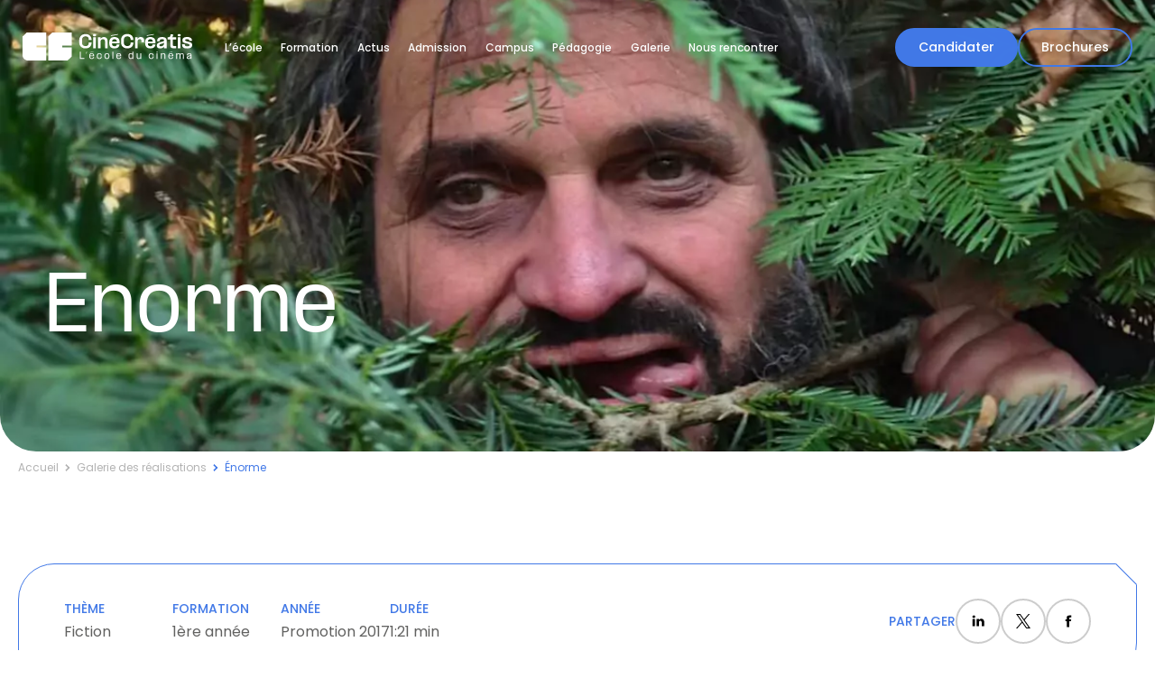

--- FILE ---
content_type: text/html; charset=UTF-8
request_url: https://www.cinecreatis.net/films/enorme-diaporama-des-etudiants-de-1ere-annee/
body_size: 19988
content:
<!doctype html>
<html lang="fr-FR">
    <head>
        <meta http-equiv="Content-Type" content="text/html; charset=UTF-8" />
        <meta http-equiv="X-UA-Compatible" content="IE=11,chrome=1" />
        <meta name="theme-color" content="#FFFFFF">

        <meta name="viewport" content="width=device-width, initial-scale=1.0" />

        <link rel="apple-touch-icon" sizes="180x180" href="https://www.cinecreatis.net/app/themes/sp-theme/library/medias/favicon/apple-touch-icon.png">
        <link rel="icon" type="image/png" sizes="32x32" href="https://www.cinecreatis.net/app/themes/sp-theme/library/medias/favicon/favicon-32x32.png">
        <link rel="icon" type="image/png" sizes="16x16" href="https://www.cinecreatis.net/app/themes/sp-theme/library/medias/favicon/favicon-16x16.png">
        <link rel="manifest" href="https://www.cinecreatis.net/app/themes/sp-theme/library/medias/favicon/site.webmanifest">
        <link rel="mask-icon" href="https://www.cinecreatis.net/app/themes/sp-theme/library/medias/favicon/safari-pinned-tab.svg " color="#5bbad5">
        <meta name="msapplication-TileColor" content="#2d89ef">

        <link rel="pingback" href="https://www.cinecreatis.net/wp/xmlrpc.php" />

        <title>CinéCréatis - Énorme</title>
	<style>img:is([sizes="auto" i], [sizes^="auto," i]) { contain-intrinsic-size: 3000px 1500px }</style>
	<link rel="alternate" href="https://www.cinecreatis.net/films/enorme-diaporama-des-etudiants-de-1ere-annee/" hreflang="fr" />
<link rel="alternate" href="https://www.cinecreatis.net/en/films/enorme/" hreflang="en" />
<meta name="dc.title" content="CinéCréatis - Énorme">
<meta name="dc.description" content="Diaporama des étudiants de 1ère année.">
<meta name="dc.relation" content="https://www.cinecreatis.net/films/enorme-diaporama-des-etudiants-de-1ere-annee/">
<meta name="dc.source" content="https://www.cinecreatis.net/">
<meta name="dc.language" content="fr_FR">
<meta name="description" content="Diaporama des étudiants de 1ère année.">
<meta name="robots" content="index, follow, max-snippet:-1, max-image-preview:large, max-video-preview:-1">
<link rel="canonical" href="https://www.cinecreatis.net/films/enorme-diaporama-des-etudiants-de-1ere-annee/">
<meta property="og:url" content="https://www.cinecreatis.net/films/enorme-diaporama-des-etudiants-de-1ere-annee/">
<meta property="og:site_name" content="CinéCréatis">
<meta property="og:locale" content="fr_FR">
<meta property="og:locale:alternate" content="en_GB">
<meta property="og:type" content="article">
<meta property="article:author" content="https://www.facebook.com/CineCreatis/">
<meta property="article:publisher" content="https://www.facebook.com/CineCreatis/">
<meta property="og:title" content="CinéCréatis - Énorme">
<meta property="og:description" content="Diaporama des étudiants de 1ère année.">
<meta property="og:image" content="https://www.cinecreatis.net/app/uploads/2023/10/logo-cinecreatis-blue.jpeg">
<meta property="og:image:secure_url" content="https://www.cinecreatis.net/app/uploads/2023/10/logo-cinecreatis-blue.jpeg">
<meta property="og:image:width" content="1500">
<meta property="og:image:height" content="500">
<meta property="og:image:alt" content="logo cinecreatis blue">
<meta property="fb:pages" content="272862249468324">
<meta property="fb:admins" content="272862249468324">
<meta property="fb:app_id" content="843197953952912">
<meta name="twitter:card" content="summary_large_image">
<meta name="twitter:site" content="@cinecreatweet">
<meta name="twitter:creator" content="@cinecreatweet">
<meta name="twitter:title" content="CinéCréatis - Énorme">
<meta name="twitter:description" content="Diaporama des étudiants de 1ère année.">
<meta name="twitter:image" content="https://www.cinecreatis.net/app/uploads/2023/10/logo-cinecreatis-blue.jpeg">
<script type="application/ld+json">{"@context":"https:\/\/schema.org","@type":"VideoObject","name":"\u00c9norme","thumbnailUrl":"https:\/\/www.cinecreatis.net\/app\/uploads\/2023\/06\/Capture-decran-2023-08-30-a-14.22.35-1536x913.png","uploadDate":"2018-06-09T10:07:07+00:00","duration":"00:01:21","publisher":{"@type":"Organization","name":"Cin\u00e9cr\u00e9atis, \u00e9cole de cin\u00e9ma & de l'audiovisuel","logo":{"@type":"ImageObject","url":"https:\/\/www.cinecreatis.net\/app\/uploads\/2023\/10\/logo-cinecreatis-blue.jpeg"}}}</script>
<link rel='stylesheet' id='wp-block-library-css' href='https://www.cinecreatis.net/wp/wp-includes/css/dist/block-library/style.min.css' type='text/css' media='all' />
<style id='classic-theme-styles-inline-css' type='text/css'>
/*! This file is auto-generated */
.wp-block-button__link{color:#fff;background-color:#32373c;border-radius:9999px;box-shadow:none;text-decoration:none;padding:calc(.667em + 2px) calc(1.333em + 2px);font-size:1.125em}.wp-block-file__button{background:#32373c;color:#fff;text-decoration:none}
</style>
<style id='wpseopress-local-business-style-inline-css' type='text/css'>
span.wp-block-wpseopress-local-business-field{margin-right:8px}

</style>
<style id='filebird-block-filebird-gallery-style-inline-css' type='text/css'>
ul.filebird-block-filebird-gallery{margin:auto!important;padding:0!important;width:100%}ul.filebird-block-filebird-gallery.layout-grid{display:grid;grid-gap:20px;align-items:stretch;grid-template-columns:repeat(var(--columns),1fr);justify-items:stretch}ul.filebird-block-filebird-gallery.layout-grid li img{border:1px solid #ccc;box-shadow:2px 2px 6px 0 rgba(0,0,0,.3);height:100%;max-width:100%;-o-object-fit:cover;object-fit:cover;width:100%}ul.filebird-block-filebird-gallery.layout-masonry{-moz-column-count:var(--columns);-moz-column-gap:var(--space);column-gap:var(--space);-moz-column-width:var(--min-width);columns:var(--min-width) var(--columns);display:block;overflow:auto}ul.filebird-block-filebird-gallery.layout-masonry li{margin-bottom:var(--space)}ul.filebird-block-filebird-gallery li{list-style:none}ul.filebird-block-filebird-gallery li figure{height:100%;margin:0;padding:0;position:relative;width:100%}ul.filebird-block-filebird-gallery li figure figcaption{background:linear-gradient(0deg,rgba(0,0,0,.7),rgba(0,0,0,.3) 70%,transparent);bottom:0;box-sizing:border-box;color:#fff;font-size:.8em;margin:0;max-height:100%;overflow:auto;padding:3em .77em .7em;position:absolute;text-align:center;width:100%;z-index:2}ul.filebird-block-filebird-gallery li figure figcaption a{color:inherit}

</style>
<style id='global-styles-inline-css' type='text/css'>
:root{--wp--preset--aspect-ratio--square: 1;--wp--preset--aspect-ratio--4-3: 4/3;--wp--preset--aspect-ratio--3-4: 3/4;--wp--preset--aspect-ratio--3-2: 3/2;--wp--preset--aspect-ratio--2-3: 2/3;--wp--preset--aspect-ratio--16-9: 16/9;--wp--preset--aspect-ratio--9-16: 9/16;--wp--preset--color--black: #000000;--wp--preset--color--cyan-bluish-gray: #abb8c3;--wp--preset--color--white: #ffffff;--wp--preset--color--pale-pink: #f78da7;--wp--preset--color--vivid-red: #cf2e2e;--wp--preset--color--luminous-vivid-orange: #ff6900;--wp--preset--color--luminous-vivid-amber: #fcb900;--wp--preset--color--light-green-cyan: #7bdcb5;--wp--preset--color--vivid-green-cyan: #00d084;--wp--preset--color--pale-cyan-blue: #8ed1fc;--wp--preset--color--vivid-cyan-blue: #0693e3;--wp--preset--color--vivid-purple: #9b51e0;--wp--preset--gradient--vivid-cyan-blue-to-vivid-purple: linear-gradient(135deg,rgba(6,147,227,1) 0%,rgb(155,81,224) 100%);--wp--preset--gradient--light-green-cyan-to-vivid-green-cyan: linear-gradient(135deg,rgb(122,220,180) 0%,rgb(0,208,130) 100%);--wp--preset--gradient--luminous-vivid-amber-to-luminous-vivid-orange: linear-gradient(135deg,rgba(252,185,0,1) 0%,rgba(255,105,0,1) 100%);--wp--preset--gradient--luminous-vivid-orange-to-vivid-red: linear-gradient(135deg,rgba(255,105,0,1) 0%,rgb(207,46,46) 100%);--wp--preset--gradient--very-light-gray-to-cyan-bluish-gray: linear-gradient(135deg,rgb(238,238,238) 0%,rgb(169,184,195) 100%);--wp--preset--gradient--cool-to-warm-spectrum: linear-gradient(135deg,rgb(74,234,220) 0%,rgb(151,120,209) 20%,rgb(207,42,186) 40%,rgb(238,44,130) 60%,rgb(251,105,98) 80%,rgb(254,248,76) 100%);--wp--preset--gradient--blush-light-purple: linear-gradient(135deg,rgb(255,206,236) 0%,rgb(152,150,240) 100%);--wp--preset--gradient--blush-bordeaux: linear-gradient(135deg,rgb(254,205,165) 0%,rgb(254,45,45) 50%,rgb(107,0,62) 100%);--wp--preset--gradient--luminous-dusk: linear-gradient(135deg,rgb(255,203,112) 0%,rgb(199,81,192) 50%,rgb(65,88,208) 100%);--wp--preset--gradient--pale-ocean: linear-gradient(135deg,rgb(255,245,203) 0%,rgb(182,227,212) 50%,rgb(51,167,181) 100%);--wp--preset--gradient--electric-grass: linear-gradient(135deg,rgb(202,248,128) 0%,rgb(113,206,126) 100%);--wp--preset--gradient--midnight: linear-gradient(135deg,rgb(2,3,129) 0%,rgb(40,116,252) 100%);--wp--preset--font-size--small: 13px;--wp--preset--font-size--medium: 20px;--wp--preset--font-size--large: 36px;--wp--preset--font-size--x-large: 42px;--wp--preset--spacing--20: 0.44rem;--wp--preset--spacing--30: 0.67rem;--wp--preset--spacing--40: 1rem;--wp--preset--spacing--50: 1.5rem;--wp--preset--spacing--60: 2.25rem;--wp--preset--spacing--70: 3.38rem;--wp--preset--spacing--80: 5.06rem;--wp--preset--shadow--natural: 6px 6px 9px rgba(0, 0, 0, 0.2);--wp--preset--shadow--deep: 12px 12px 50px rgba(0, 0, 0, 0.4);--wp--preset--shadow--sharp: 6px 6px 0px rgba(0, 0, 0, 0.2);--wp--preset--shadow--outlined: 6px 6px 0px -3px rgba(255, 255, 255, 1), 6px 6px rgba(0, 0, 0, 1);--wp--preset--shadow--crisp: 6px 6px 0px rgba(0, 0, 0, 1);}:where(.is-layout-flex){gap: 0.5em;}:where(.is-layout-grid){gap: 0.5em;}body .is-layout-flex{display: flex;}.is-layout-flex{flex-wrap: wrap;align-items: center;}.is-layout-flex > :is(*, div){margin: 0;}body .is-layout-grid{display: grid;}.is-layout-grid > :is(*, div){margin: 0;}:where(.wp-block-columns.is-layout-flex){gap: 2em;}:where(.wp-block-columns.is-layout-grid){gap: 2em;}:where(.wp-block-post-template.is-layout-flex){gap: 1.25em;}:where(.wp-block-post-template.is-layout-grid){gap: 1.25em;}.has-black-color{color: var(--wp--preset--color--black) !important;}.has-cyan-bluish-gray-color{color: var(--wp--preset--color--cyan-bluish-gray) !important;}.has-white-color{color: var(--wp--preset--color--white) !important;}.has-pale-pink-color{color: var(--wp--preset--color--pale-pink) !important;}.has-vivid-red-color{color: var(--wp--preset--color--vivid-red) !important;}.has-luminous-vivid-orange-color{color: var(--wp--preset--color--luminous-vivid-orange) !important;}.has-luminous-vivid-amber-color{color: var(--wp--preset--color--luminous-vivid-amber) !important;}.has-light-green-cyan-color{color: var(--wp--preset--color--light-green-cyan) !important;}.has-vivid-green-cyan-color{color: var(--wp--preset--color--vivid-green-cyan) !important;}.has-pale-cyan-blue-color{color: var(--wp--preset--color--pale-cyan-blue) !important;}.has-vivid-cyan-blue-color{color: var(--wp--preset--color--vivid-cyan-blue) !important;}.has-vivid-purple-color{color: var(--wp--preset--color--vivid-purple) !important;}.has-black-background-color{background-color: var(--wp--preset--color--black) !important;}.has-cyan-bluish-gray-background-color{background-color: var(--wp--preset--color--cyan-bluish-gray) !important;}.has-white-background-color{background-color: var(--wp--preset--color--white) !important;}.has-pale-pink-background-color{background-color: var(--wp--preset--color--pale-pink) !important;}.has-vivid-red-background-color{background-color: var(--wp--preset--color--vivid-red) !important;}.has-luminous-vivid-orange-background-color{background-color: var(--wp--preset--color--luminous-vivid-orange) !important;}.has-luminous-vivid-amber-background-color{background-color: var(--wp--preset--color--luminous-vivid-amber) !important;}.has-light-green-cyan-background-color{background-color: var(--wp--preset--color--light-green-cyan) !important;}.has-vivid-green-cyan-background-color{background-color: var(--wp--preset--color--vivid-green-cyan) !important;}.has-pale-cyan-blue-background-color{background-color: var(--wp--preset--color--pale-cyan-blue) !important;}.has-vivid-cyan-blue-background-color{background-color: var(--wp--preset--color--vivid-cyan-blue) !important;}.has-vivid-purple-background-color{background-color: var(--wp--preset--color--vivid-purple) !important;}.has-black-border-color{border-color: var(--wp--preset--color--black) !important;}.has-cyan-bluish-gray-border-color{border-color: var(--wp--preset--color--cyan-bluish-gray) !important;}.has-white-border-color{border-color: var(--wp--preset--color--white) !important;}.has-pale-pink-border-color{border-color: var(--wp--preset--color--pale-pink) !important;}.has-vivid-red-border-color{border-color: var(--wp--preset--color--vivid-red) !important;}.has-luminous-vivid-orange-border-color{border-color: var(--wp--preset--color--luminous-vivid-orange) !important;}.has-luminous-vivid-amber-border-color{border-color: var(--wp--preset--color--luminous-vivid-amber) !important;}.has-light-green-cyan-border-color{border-color: var(--wp--preset--color--light-green-cyan) !important;}.has-vivid-green-cyan-border-color{border-color: var(--wp--preset--color--vivid-green-cyan) !important;}.has-pale-cyan-blue-border-color{border-color: var(--wp--preset--color--pale-cyan-blue) !important;}.has-vivid-cyan-blue-border-color{border-color: var(--wp--preset--color--vivid-cyan-blue) !important;}.has-vivid-purple-border-color{border-color: var(--wp--preset--color--vivid-purple) !important;}.has-vivid-cyan-blue-to-vivid-purple-gradient-background{background: var(--wp--preset--gradient--vivid-cyan-blue-to-vivid-purple) !important;}.has-light-green-cyan-to-vivid-green-cyan-gradient-background{background: var(--wp--preset--gradient--light-green-cyan-to-vivid-green-cyan) !important;}.has-luminous-vivid-amber-to-luminous-vivid-orange-gradient-background{background: var(--wp--preset--gradient--luminous-vivid-amber-to-luminous-vivid-orange) !important;}.has-luminous-vivid-orange-to-vivid-red-gradient-background{background: var(--wp--preset--gradient--luminous-vivid-orange-to-vivid-red) !important;}.has-very-light-gray-to-cyan-bluish-gray-gradient-background{background: var(--wp--preset--gradient--very-light-gray-to-cyan-bluish-gray) !important;}.has-cool-to-warm-spectrum-gradient-background{background: var(--wp--preset--gradient--cool-to-warm-spectrum) !important;}.has-blush-light-purple-gradient-background{background: var(--wp--preset--gradient--blush-light-purple) !important;}.has-blush-bordeaux-gradient-background{background: var(--wp--preset--gradient--blush-bordeaux) !important;}.has-luminous-dusk-gradient-background{background: var(--wp--preset--gradient--luminous-dusk) !important;}.has-pale-ocean-gradient-background{background: var(--wp--preset--gradient--pale-ocean) !important;}.has-electric-grass-gradient-background{background: var(--wp--preset--gradient--electric-grass) !important;}.has-midnight-gradient-background{background: var(--wp--preset--gradient--midnight) !important;}.has-small-font-size{font-size: var(--wp--preset--font-size--small) !important;}.has-medium-font-size{font-size: var(--wp--preset--font-size--medium) !important;}.has-large-font-size{font-size: var(--wp--preset--font-size--large) !important;}.has-x-large-font-size{font-size: var(--wp--preset--font-size--x-large) !important;}
:where(.wp-block-post-template.is-layout-flex){gap: 1.25em;}:where(.wp-block-post-template.is-layout-grid){gap: 1.25em;}
:where(.wp-block-columns.is-layout-flex){gap: 2em;}:where(.wp-block-columns.is-layout-grid){gap: 2em;}
:root :where(.wp-block-pullquote){font-size: 1.5em;line-height: 1.6;}
</style>
<link rel='stylesheet' id='stylesheet-css' href='https://www.cinecreatis.net/app/themes/sp-theme/library/css/cinecreatis.rev-1761145902.css' type='text/css' media='all' />
<style>.icon{ width: 1em; height: 1em; }</style><script type="text/javascript">var SP_SPRITE_SVG_REVISION = "medias/images/sprite.svg";</script>
<meta name="facebook-domain-verification" content="qohtfodrqch07knt2oxboiocfl0lcl" />
<!-- Google Tag Manager -->
<script>(function(w,d,s,l,i){w[l]=w[l]||[];w[l].push({'gtm.start':
new Date().getTime(),event:'gtm.js'});var f=d.getElementsByTagName(s)[0],
j=d.createElement(s),dl=l!='dataLayer'?'&l='+l:'';j.async=true;j.src=
'https://www.googletagmanager.com/gtm.js?id='+i+dl;f.parentNode.insertBefore(j,f);
})(window,document,'script','dataLayer','GTM-WHS8WK');</script>
<!-- End Google Tag Manager -->

        
    </head>

    
    <body class="chrome desktop" >
        
<div class="ct ct--CustomCursor" id="cursor" data-component="customCursor">
    <div class="cursor_inner">
        <span class="text register"> S'inscrire </span>
        <span class="text play"> Voir la vidéo </span>
        <span class="text slide"> 
            <svg viewBox="0 0 32 24" fill="white" xmlns="http://www.w3.org/2000/svg">
<path fill-rule="evenodd" clip-rule="evenodd" d="M16.7384 6C16.7384 8.72137 19.0531 11 22 11V13C19.0531 13 16.7384 15.2786 16.7384 18H14.7384C14.7384 16.0289 15.5768 14.2644 16.9177 13L3 13V11L16.9177 11C15.5768 9.7356 14.7384 7.97105 14.7384 6H16.7384Z" />
</svg>
            <svg viewBox="0 0 32 24" fill="white" xmlns="http://www.w3.org/2000/svg">
<path fill-rule="evenodd" clip-rule="evenodd" d="M16.7384 6C16.7384 8.72137 19.0531 11 22 11V13C19.0531 13 16.7384 15.2786 16.7384 18H14.7384C14.7384 16.0289 15.5768 14.2644 16.9177 13L3 13V11L16.9177 11C15.5768 9.7356 14.7384 7.97105 14.7384 6H16.7384Z" />
</svg>
        </span>
    </div>
</div>


        <div class="container">
            




<header class="ct ct--Header " data-component="header">
    <nav class="nav">
        <div class="left">
            <a href="/" class="logo" aria-label="CinéCréatis / Retour à la page d’accueil">
                <?xml version="1.0" encoding="UTF-8"?><svg id="Calque_2" xmlns="http://www.w3.org/2000/svg" viewBox="0 0 203.7 34.34"><defs></defs><g id="Calque_1-2"><path class="cls-1" d="m68.03,11.94v-2.51c0-4.34,2.61-7.56,7.56-7.56,4.49,0,7,2.74,7.23,6.37l.04.98h-3.38l-.02-1.38c-.13-1.67-1.42-3.13-3.86-3.13-2.94,0-4.22,1.98-4.22,4.34v3.3c0,2.4,1.27,4.34,4.22,4.34,2.49,0,3.74-1.48,3.86-3.15l.02-1.38h3.38l-.04.98c-.23,3.63-2.72,6.39-7.25,6.39-4.93,0-7.54-3.24-7.54-7.6Z"/><path class="cls-1" d="m86.42,1.87c1.3,0,1.9.59,1.9,1.46,0,.81-.61,1.42-1.9,1.42s-1.9-.61-1.9-1.42c0-.88.61-1.46,1.9-1.46Zm1.57,3.88v13.58h-3.15V5.76h3.15Z"/><path class="cls-1" d="m93.67,7.83c.81-1.32,2.17-2.28,4.11-2.28,2.84,0,4.41,2.07,4.41,5.22v8.56h-3.13v-8.21c0-1.88-.79-2.9-2.57-2.9-2.36,0-2.82,1.8-2.82,3.01v8.1h-3.13V5.76h3.13v2.07Z"/><path class="cls-1" d="m104.13,11.73c0-3.8,2.05-6.18,6.33-6.18,3.88,0,6.06,2.21,6.06,6.27v1.5h-9.13v.31c0,1.92.84,3.22,3.09,3.22,1.71,0,2.36-.77,2.51-1.67l.04-.48h3.4l-.02.21c-.25,2.78-2.21,4.64-5.95,4.64-4.28,0-6.33-2.38-6.33-6.22v-1.59Zm1.86-8.29l8.46-1.55.19.81-8.46,1.55-.19-.81Zm7.27,7.6l-.02-.56c-.25-1.44-1.21-2.23-2.88-2.23-1.96,0-2.82,1.13-2.94,2.8h5.85Z"/><path class="cls-1" d="m118.25,11.94v-2.51c0-4.34,2.61-7.56,7.56-7.56,4.49,0,7,2.74,7.23,6.37l.04.98h-3.38l-.02-1.38c-.13-1.67-1.42-3.13-3.86-3.13-2.94,0-4.22,1.98-4.22,4.34v3.3c0,2.4,1.27,4.34,4.22,4.34,2.49,0,3.74-1.48,3.86-3.15l.02-1.38h3.38l-.04.98c-.23,3.63-2.72,6.39-7.25,6.39-4.93,0-7.54-3.24-7.54-7.6Z"/><path class="cls-1" d="m138.21,7.78c.59-1.32,2.03-2.23,3.8-2.23,2.26,0,4.01,1.27,4.01,4.66v1.71h-3.22v-1.36c0-1.61-.56-2.34-1.96-2.34-1.98,0-2.63,1.38-2.63,2.63v8.48h-3.15V5.76h3.15v2.03Z"/><path class="cls-1" d="m147.23,11.73c0-3.8,2.05-6.18,6.33-6.18,3.88,0,6.06,2.21,6.06,6.27v1.5h-9.13v.31c0,1.92.84,3.22,3.09,3.22,1.71,0,2.36-.77,2.51-1.67l.04-.48h3.4l-.02.21c-.25,2.78-2.21,4.64-5.95,4.64-4.28,0-6.33-2.38-6.33-6.22v-1.59Zm1.86-8.29l8.46-1.55.19.81-8.46,1.55-.19-.81Zm7.27,7.6l-.02-.56c-.25-1.44-1.21-2.23-2.88-2.23-1.96,0-2.82,1.13-2.95,2.8h5.85Z"/><path class="cls-1" d="m169.97,17.27c-1.06,1.65-2.84,2.28-4.78,2.28-2.53,0-4.05-1.17-4.05-3.57,0-2.63,2.28-3.61,4.3-4.16l1.48-.38c1.82-.46,2.97-.77,2.97-1.82v-.1c0-.71-.61-1.34-2.36-1.34-2,0-2.8.75-2.8,2.03v.65h-3.15v-.4c0-3.2,2.03-4.91,5.91-4.91,4.16,0,5.54,1.8,5.54,4.57v9.21h-3.05v-2.07Zm-3.8-.36c1.96,0,3.45-1.11,3.72-2.99v-1.59c-.31.75-1.27.96-2.44,1.34l-1.34.35c-1.21.36-1.82.75-1.82,1.57,0,.92.6,1.32,1.88,1.32Z"/><path class="cls-1" d="m184.44,8.47h-3.95v6.27c0,1.48.35,1.88,1.27,1.88h2.67v2.72h-3.49c-2.8,0-3.57-1.4-3.57-3.97v-6.89h-3.15v-2.72h1.44c1.61-.13,2.05-1.38,2-3.68h3.13c0,1.82-.31,3.4-1.36,3.68h4.99v2.72Z"/><path class="cls-1" d="m188.07,1.87c1.3,0,1.9.59,1.9,1.46,0,.81-.61,1.42-1.9,1.42s-1.9-.61-1.9-1.42c0-.88.61-1.46,1.9-1.46Zm1.57,3.88v13.58h-3.15V5.76h3.15Z"/><path class="cls-1" d="m203.7,15.3c0,2.4-1.25,4.24-5.93,4.24s-6.16-1.63-6.16-4.68v-.5h3.24v.48c0,1.57.94,2.07,2.94,2.07s2.67-.52,2.67-1.44c0-.81-.56-1.21-1.92-1.63l-2.84-.69c-2.92-.59-3.76-1.92-3.76-3.63,0-2.13,1.3-3.97,5.6-3.97s5.85,1.82,5.85,4.32v.42h-3.24v-.4c0-1.29-.88-1.71-2.63-1.71-1.3,0-2.34.31-2.34,1.19,0,.65.5,1,1.73,1.32l3.45.9c2.65.65,3.34,1.94,3.34,3.72Z"/><path class="cls-1" d="m68.7,23.6h1.1v7.8h4.41v.97h-5.52v-8.76Z"/><path class="cls-1" d="m77.4,23.49l-.63,2.65h-.56l.52-2.65h.67Z"/><path class="cls-1" d="m80.04,28.44c0-1.91,1-3.09,3-3.09,1.8,0,2.87,1.01,2.87,3.02v.74h-4.77v.33c0,1.35.63,2.09,1.9,2.09,1.05,0,1.58-.5,1.67-1.29v-.18h1.15v.11c-.14,1.36-1.05,2.29-2.81,2.29-2,0-3-1.18-3-3.1v-.92Zm.75-4.16l4.3-.78.1.41-4.3.78-.1-.41Zm4.02,4.03v-.33c-.06-1.2-.73-1.71-1.79-1.71-1.24,0-1.86.71-1.88,2.04h3.67Z"/><path class="cls-1" d="m92.23,26.28c-1.29,0-1.91.74-1.91,2.11v1.06c0,1.35.61,2.09,1.9,2.09,1.18,0,1.71-.64,1.77-1.6l.02-.45h1.09l-.02.38c-.11,1.48-1.02,2.59-2.87,2.59-1.98,0-2.98-1.18-2.98-3.1v-.92c0-1.91,1-3.09,2.98-3.09,1.83,0,2.79,1.08,2.87,2.59l.02.39h-1.09l-.02-.47c-.05-.95-.64-1.59-1.76-1.59Z"/><path class="cls-1" d="m98.38,29.37v-.91c0-1.92.99-3.1,2.94-3.1s2.95,1.18,2.95,3.1v.91c0,1.92-.99,3.1-2.95,3.1s-2.94-1.18-2.94-3.1Zm2.94,2.17c1.27,0,1.87-.74,1.87-2.11v-1.04c0-1.37-.59-2.11-1.87-2.11s-1.86.74-1.86,2.11v1.04c0,1.37.59,2.11,1.86,2.11Z"/><path class="cls-1" d="m108.96,23.6v8.76h-1.06v-8.76h1.06Z"/><path class="cls-1" d="m112.59,28.44c0-1.91,1-3.09,3-3.09,1.8,0,2.87,1.01,2.87,3.02v.74h-4.77v.33c0,1.35.63,2.09,1.9,2.09,1.05,0,1.58-.5,1.67-1.29v-.18h1.15v.11c-.14,1.36-1.05,2.29-2.81,2.29-2,0-3-1.18-3-3.1v-.92Zm4.77-.13v-.33c-.06-1.2-.73-1.71-1.79-1.71-1.24,0-1.86.71-1.88,2.04h3.67Z"/><path class="cls-1" d="m133.08,23.6v8.76h-1.06v-1.02c-.28.49-.93,1.12-2.13,1.12-1.69,0-2.69-1.19-2.69-2.95v-1.23c0-1.76,1.02-2.93,2.68-2.93,1.19,0,1.82.61,2.14,1.08v-2.84h1.06Zm-2.94,7.94c1.22,0,1.88-.86,1.88-2.06v-1.15c0-1.19-.64-2.06-1.89-2.06s-1.85.88-1.85,2.07v1.12c0,1.18.59,2.07,1.86,2.07Z"/><path class="cls-1" d="m141.43,31.22c-.35.63-1.01,1.24-2.17,1.24-1.46,0-2.3-.95-2.3-2.59v-4.41h1.07v4.31c0,1.18.52,1.78,1.58,1.78,1.52,0,1.82-1.22,1.82-1.9v-4.19h1.06v6.89h-1.06v-1.13Z"/><path class="cls-1" d="m154.52,26.28c-1.29,0-1.91.74-1.91,2.11v1.06c0,1.35.61,2.09,1.9,2.09,1.18,0,1.71-.64,1.77-1.6l.02-.45h1.09l-.02.38c-.11,1.48-1.02,2.59-2.87,2.59-1.98,0-2.98-1.18-2.98-3.1v-.92c0-1.91,1-3.09,2.98-3.09,1.83,0,2.79,1.08,2.87,2.59l.02.39h-1.09l-.02-.47c-.05-.95-.64-1.59-1.76-1.59Z"/><path class="cls-1" d="m161.51,23.49c.47,0,.72.25.72.61,0,.33-.25.59-.72.59s-.71-.27-.71-.59c0-.36.24-.61.71-.61Zm.53,1.97v6.89h-1.06v-6.89h1.06Z"/><path class="cls-1" d="m167.05,26.6c.35-.63,1.01-1.24,2.17-1.24,1.46,0,2.3.95,2.3,2.59v4.41h-1.07v-4.31c0-1.18-.52-1.78-1.58-1.78-1.52,0-1.82,1.22-1.82,1.9v4.19h-1.06v-6.89h1.06v1.14Z"/><path class="cls-1" d="m175.08,28.44c0-1.91,1-3.09,3-3.09,1.8,0,2.87,1.01,2.87,3.02v.74h-4.77v.33c0,1.35.63,2.09,1.9,2.09,1.05,0,1.58-.5,1.66-1.29v-.18h1.15v.11c-.14,1.36-1.05,2.29-2.81,2.29-2,0-3-1.18-3-3.1v-.92Zm.75-4.16l4.3-.78.1.41-4.3.78-.1-.41Zm4.02,4.03v-.33c-.06-1.2-.73-1.71-1.79-1.71-1.24,0-1.86.71-1.88,2.04h3.67Z"/><path class="cls-1" d="m191.21,26.27c-1.31,0-1.57,1.12-1.57,1.75v4.34h-1.07v-4.4c0-.69-.14-1.69-1.36-1.69-1.3,0-1.57,1.12-1.57,1.74v4.35h-1.06v-6.89h1.06v.93c.32-.6.91-1.04,1.88-1.04,1.09,0,1.67.53,1.92,1.2.36-.66.97-1.2,2.06-1.2,1.58,0,2.13,1.11,2.13,2.44v4.56h-1.06v-4.4c0-.72-.14-1.69-1.36-1.69Z"/><path class="cls-1" d="m201.78,31.17c-.49.9-1.47,1.29-2.53,1.29-1.19,0-2.08-.51-2.08-1.8,0-1.21.96-1.76,2.08-2.04l.81-.2c.88-.23,1.71-.46,1.71-1.13v-.04c0-.5-.38-.98-1.52-.98s-1.79.5-1.79,1.42v.28h-1.07v-.21c0-1.37.84-2.4,2.84-2.4s2.6.91,2.6,2.11v4.89h-1.04v-1.19Zm-2.26.39c1.12,0,2.12-.68,2.24-1.93v-1.21c-.19.4-.81.59-1.51.78l-.7.19c-.82.21-1.3.51-1.3,1.17s.43,1,1.27,1Z"/><path class="cls-1" d="m16.86,18.41v-2.48h11.45V0H4.96L0,4.96v22.88c0,3.58,2.91,6.49,6.49,6.49h21.82v-15.93h-11.45Z"/><polygon class="cls-1" points="47.66 18.41 47.66 15.93 59.1 15.93 59.1 0 35.75 0 30.79 4.96 30.79 34.34 54.14 34.34 59.1 29.37 59.1 18.41 47.66 18.41"/></g></svg>            </a>
            <button class="back_button">
                <svg viewBox="0 0 8 15"  fill="#191716" xmlns="http://www.w3.org/2000/svg">
<path fill-rule="evenodd" clip-rule="evenodd" d="M5.89301 7.5L1.86165e-07 1.56474L1.19334 0.5L8 7.5L1.19334 14.5L2.26167e-06 13.4353L5.89301 7.5Z"/>
</svg>
                Retour
            </button>
        </div>
        <ul class="center">
                                            <li class="onglet onglet--with-children mobile-target-click" data-id="737">
                    <a href="https://www.cinecreatis.net/lecole/" class="onglet_title">
                        L’école
                                                  <svg viewBox="0 0 8 15"  fill="#191716" xmlns="http://www.w3.org/2000/svg">
<path fill-rule="evenodd" clip-rule="evenodd" d="M5.89301 7.5L1.86165e-07 1.56474L1.19334 0.5L8 7.5L1.19334 14.5L2.26167e-06 13.4353L5.89301 7.5Z"/>
</svg>
                                            </a>
                                        <p class="onglet_title onglet_title_mobile mobile">
                        L’école
                          <svg viewBox="0 0 8 15"  fill="#191716" xmlns="http://www.w3.org/2000/svg">
<path fill-rule="evenodd" clip-rule="evenodd" d="M5.89301 7.5L1.86165e-07 1.56474L1.19334 0.5L8 7.5L1.19334 14.5L2.26167e-06 13.4353L5.89301 7.5Z"/>
</svg>
                    </p>
                                                              <div class="onglet_child">
                        <div class="onglet_child_container">
                            <div class="onglet_child_left">
                                <p class="onglet_child_title">L’école</p>
                                
    <a class="ct ct--LinkRoundedArrow onglet_child_arrow_link" href="https://www.cinecreatis.net/lecole/" target=""  data-component="linkRoundedArrow" >   
        <div class="text_wrapper">
            <span class="label-btn off">Découvrir</span>
            <span class="label-btn on">Découvrir</span>
        </div>
                <div class="background"></div>
    </a>
                            </div>
                            <ul class="onglet_child_right">
                                                                                                        <li class="has_child item">
                                        <span class="child_title">CinéCréatis</span>
                                        <ul class="child_links">
                                                                                            <li>
                                                    <a class="child_link" href="https://www.cinecreatis.net/histoire-et-vision/">
                                                      <svg viewBox="0 0 32 24" fill="white" xmlns="http://www.w3.org/2000/svg">
<path fill-rule="evenodd" clip-rule="evenodd" d="M16.7384 6C16.7384 8.72137 19.0531 11 22 11V13C19.0531 13 16.7384 15.2786 16.7384 18H14.7384C14.7384 16.0289 15.5768 14.2644 16.9177 13L3 13V11L16.9177 11C15.5768 9.7356 14.7384 7.97105 14.7384 6H16.7384Z" />
</svg>
                                                      <span>Histoire et vision</span>
                                                    </a>
                                                </li>
                                                                                            <li>
                                                    <a class="child_link" href="https://www.cinecreatis.net/lequipe-pedagogique/">
                                                      <svg viewBox="0 0 32 24" fill="white" xmlns="http://www.w3.org/2000/svg">
<path fill-rule="evenodd" clip-rule="evenodd" d="M16.7384 6C16.7384 8.72137 19.0531 11 22 11V13C19.0531 13 16.7384 15.2786 16.7384 18H14.7384C14.7384 16.0289 15.5768 14.2644 16.9177 13L3 13V11L16.9177 11C15.5768 9.7356 14.7384 7.97105 14.7384 6H16.7384Z" />
</svg>
                                                      <span>L’équipe pédagogique</span>
                                                    </a>
                                                </li>
                                                                                            <li>
                                                    <a class="child_link" href="https://www.cinecreatis.net/les-equipements/">
                                                      <svg viewBox="0 0 32 24" fill="white" xmlns="http://www.w3.org/2000/svg">
<path fill-rule="evenodd" clip-rule="evenodd" d="M16.7384 6C16.7384 8.72137 19.0531 11 22 11V13C19.0531 13 16.7384 15.2786 16.7384 18H14.7384C14.7384 16.0289 15.5768 14.2644 16.9177 13L3 13V11L16.9177 11C15.5768 9.7356 14.7384 7.97105 14.7384 6H16.7384Z" />
</svg>
                                                      <span>Les équipements</span>
                                                    </a>
                                                </li>
                                                                                            <li>
                                                    <a class="child_link" href="https://www.cinecreatis.net/brochure/">
                                                      <svg viewBox="0 0 32 24" fill="white" xmlns="http://www.w3.org/2000/svg">
<path fill-rule="evenodd" clip-rule="evenodd" d="M16.7384 6C16.7384 8.72137 19.0531 11 22 11V13C19.0531 13 16.7384 15.2786 16.7384 18H14.7384C14.7384 16.0289 15.5768 14.2644 16.9177 13L3 13V11L16.9177 11C15.5768 9.7356 14.7384 7.97105 14.7384 6H16.7384Z" />
</svg>
                                                      <span>Brochure &#038; tarifs</span>
                                                    </a>
                                                </li>
                                                                                            <li>
                                                    <a class="child_link" href="https://www.cinecreatis.net/portraits-anciens/">
                                                      <svg viewBox="0 0 32 24" fill="white" xmlns="http://www.w3.org/2000/svg">
<path fill-rule="evenodd" clip-rule="evenodd" d="M16.7384 6C16.7384 8.72137 19.0531 11 22 11V13C19.0531 13 16.7384 15.2786 16.7384 18H14.7384C14.7384 16.0289 15.5768 14.2644 16.9177 13L3 13V11L16.9177 11C15.5768 9.7356 14.7384 7.97105 14.7384 6H16.7384Z" />
</svg>
                                                      <span>Portraits d’anciens élèves</span>
                                                    </a>
                                                </li>
                                                                                            <li>
                                                    <a class="child_link" href="https://www.cinecreatis.net/lecole/nos-engagements/">
                                                      <svg viewBox="0 0 32 24" fill="white" xmlns="http://www.w3.org/2000/svg">
<path fill-rule="evenodd" clip-rule="evenodd" d="M16.7384 6C16.7384 8.72137 19.0531 11 22 11V13C19.0531 13 16.7384 15.2786 16.7384 18H14.7384C14.7384 16.0289 15.5768 14.2644 16.9177 13L3 13V11L16.9177 11C15.5768 9.7356 14.7384 7.97105 14.7384 6H16.7384Z" />
</svg>
                                                      <span>Nos Engagements</span>
                                                    </a>
                                                </li>
                                                                                    </ul>
                                    </li>
                                                                                                </ul>
                            <div class="push-card">
                                                                    <a
                                        class="card"
                                        href="https://www.cinecreatis.net/nous-rencontrer/visites-privees/"
                                        target="">
                                        <div class="image-wrapper">
                                            <img class="image" src="https://www.cinecreatis.net/app/uploads/2025/04/template-vignette-yt.jpg" alt="template vignette yt" loading="lazy" />
                                        </div>
                                        <div class="infos">
                                            <span class="hat">Sur le campus de votre choix ! </span>
                                            <span class="title">Visites Privées</span>
                                            <span class="button">
                                                <svg viewBox="0 0 32 24" fill="white" xmlns="http://www.w3.org/2000/svg">
<path fill-rule="evenodd" clip-rule="evenodd" d="M16.7384 6C16.7384 8.72137 19.0531 11 22 11V13C19.0531 13 16.7384 15.2786 16.7384 18H14.7384C14.7384 16.0289 15.5768 14.2644 16.9177 13L3 13V11L16.9177 11C15.5768 9.7356 14.7384 7.97105 14.7384 6H16.7384Z" />
</svg>
                                                Découvrir les visites privées
                                            </span>
                                        </div>
                                    </a>
                                                            </div>
                        </div>
                    </div>
                                    </li>
                                <li class="onglet onglet--with-children mobile-target-click">
                    <a href="https://www.cinecreatis.net/formation-cinema/" class="onglet_title">
                        Formation
                        <svg viewBox="0 0 8 15"  fill="#191716" xmlns="http://www.w3.org/2000/svg">
<path fill-rule="evenodd" clip-rule="evenodd" d="M5.89301 7.5L1.86165e-07 1.56474L1.19334 0.5L8 7.5L1.19334 14.5L2.26167e-06 13.4353L5.89301 7.5Z"/>
</svg>
                    </a>
                    <p class="onglet_title onglet_title_mobile mobile">
                        Formation
                        <svg viewBox="0 0 8 15"  fill="#191716" xmlns="http://www.w3.org/2000/svg">
<path fill-rule="evenodd" clip-rule="evenodd" d="M5.89301 7.5L1.86165e-07 1.56474L1.19334 0.5L8 7.5L1.19334 14.5L2.26167e-06 13.4353L5.89301 7.5Z"/>
</svg>
                    </p>
                    <div class="onglet_child formation">
                        <div class="onglet_child_container">
                            <div class="onglet_child_left">
                                <p class="onglet_child_title">Formation</p>
                                
    <a class="ct ct--LinkRoundedArrow onglet_child_arrow_link" href="https://www.cinecreatis.net/formation-cinema/" target=""  data-component="linkRoundedArrow" >   
        <div class="text_wrapper">
            <span class="label-btn off">Découvrir</span>
            <span class="label-btn on">Découvrir</span>
        </div>
                <div class="background"></div>
    </a>
                            </div>
                            <div class="onglet_child_right formation">
                                                                    <a class="child_formation first  purple" href="https://www.cinecreatis.net/formation-cinema/cycle-professionnel-cinema-audiovisuel/">
                                        <div class="child_formation_background"></div>
                                        <div class="shape">
                                                                                                                                                                                                                                                                            <svg viewBox="0 0 31 31" fill="#7B5AEC" stroke="#7B5AEC" stroke-width="1" xmlns="http://www.w3.org/2000/svg">
<path d="M14.9978 23V30.5H23.1027L30.5 23V0.5H24.3129C19.1682 0.5 14.9978 4.72833 14.9978 9.94444V0.5H0.5V30.5H7.60055L14.9978 23Z" />
</svg>
                                                                                    </div>
                                        <div class="child_formation_content">
                                            <p class="child_formation_title">Cycle professionnel Cinéma et Audiovisuel</p>
                                            <div class="child_formation_text"><ul>
<li>Formation certifiante en 3 ans</li>
<li>Titre RNCP de niveau 6 RNCP40926</li>
</ul>
</div>
                                        </div>
                                    </a>
                                                            </div>
                        </div>
                    </div>
                </li>
                
                                            <li class="onglet " data-id="8133">
                    <a href="https://www.cinecreatis.net/actualites/" class="onglet_title">
                        Actus
                                            </a>
                                                        </li>
                
                                            <li class="onglet onglet--with-children mobile-target-click" data-id="717">
                    <a href="https://www.cinecreatis.net/admission/" class="onglet_title">
                        Admission
                                                  <svg viewBox="0 0 8 15"  fill="#191716" xmlns="http://www.w3.org/2000/svg">
<path fill-rule="evenodd" clip-rule="evenodd" d="M5.89301 7.5L1.86165e-07 1.56474L1.19334 0.5L8 7.5L1.19334 14.5L2.26167e-06 13.4353L5.89301 7.5Z"/>
</svg>
                                            </a>
                                        <p class="onglet_title onglet_title_mobile mobile">
                        Admission
                          <svg viewBox="0 0 8 15"  fill="#191716" xmlns="http://www.w3.org/2000/svg">
<path fill-rule="evenodd" clip-rule="evenodd" d="M5.89301 7.5L1.86165e-07 1.56474L1.19334 0.5L8 7.5L1.19334 14.5L2.26167e-06 13.4353L5.89301 7.5Z"/>
</svg>
                    </p>
                                                              <div class="onglet_child">
                        <div class="onglet_child_container">
                            <div class="onglet_child_left">
                                <p class="onglet_child_title">Admission</p>
                                
    <a class="ct ct--LinkRoundedArrow onglet_child_arrow_link" href="https://www.cinecreatis.net/admission/" target=""  data-component="linkRoundedArrow" >   
        <div class="text_wrapper">
            <span class="label-btn off">Découvrir</span>
            <span class="label-btn on">Découvrir</span>
        </div>
                <div class="background"></div>
    </a>
                            </div>
                            <ul class="onglet_child_right">
                                                                                                        <li class="has_child item">
                                        <span class="child_title">Postuler</span>
                                        <ul class="child_links">
                                                                                            <li>
                                                    <a class="child_link" href="https://www.cinecreatis.net/conditions-dadmission/">
                                                      <svg viewBox="0 0 32 24" fill="white" xmlns="http://www.w3.org/2000/svg">
<path fill-rule="evenodd" clip-rule="evenodd" d="M16.7384 6C16.7384 8.72137 19.0531 11 22 11V13C19.0531 13 16.7384 15.2786 16.7384 18H14.7384C14.7384 16.0289 15.5768 14.2644 16.9177 13L3 13V11L16.9177 11C15.5768 9.7356 14.7384 7.97105 14.7384 6H16.7384Z" />
</svg>
                                                      <span>Conditions d’admission</span>
                                                    </a>
                                                </li>
                                                                                            <li>
                                                    <a class="child_link" href="https://www.cinecreatis.net/vae/">
                                                      <svg viewBox="0 0 32 24" fill="white" xmlns="http://www.w3.org/2000/svg">
<path fill-rule="evenodd" clip-rule="evenodd" d="M16.7384 6C16.7384 8.72137 19.0531 11 22 11V13C19.0531 13 16.7384 15.2786 16.7384 18H14.7384C14.7384 16.0289 15.5768 14.2644 16.9177 13L3 13V11L16.9177 11C15.5768 9.7356 14.7384 7.97105 14.7384 6H16.7384Z" />
</svg>
                                                      <span>Validation des acquis et compétences</span>
                                                    </a>
                                                </li>
                                                                                            <li>
                                                    <a class="child_link" href="https://www.cinecreatis.net/echangez-avec-un-conseiller/">
                                                      <svg viewBox="0 0 32 24" fill="white" xmlns="http://www.w3.org/2000/svg">
<path fill-rule="evenodd" clip-rule="evenodd" d="M16.7384 6C16.7384 8.72137 19.0531 11 22 11V13C19.0531 13 16.7384 15.2786 16.7384 18H14.7384C14.7384 16.0289 15.5768 14.2644 16.9177 13L3 13V11L16.9177 11C15.5768 9.7356 14.7384 7.97105 14.7384 6H16.7384Z" />
</svg>
                                                      <span>Échangez avec un conseiller</span>
                                                    </a>
                                                </li>
                                                                                    </ul>
                                    </li>
                                                                                                                                            <li class="has_child item">
                                        <span class="child_title">Préparer mes études</span>
                                        <ul class="child_links">
                                                                                            <li>
                                                    <a class="child_link" href="https://www.cinecreatis.net/tarifs-et-financements/">
                                                      <svg viewBox="0 0 32 24" fill="white" xmlns="http://www.w3.org/2000/svg">
<path fill-rule="evenodd" clip-rule="evenodd" d="M16.7384 6C16.7384 8.72137 19.0531 11 22 11V13C19.0531 13 16.7384 15.2786 16.7384 18H14.7384C14.7384 16.0289 15.5768 14.2644 16.9177 13L3 13V11L16.9177 11C15.5768 9.7356 14.7384 7.97105 14.7384 6H16.7384Z" />
</svg>
                                                      <span>Tarifs et financements</span>
                                                    </a>
                                                </li>
                                                                                            <li>
                                                    <a class="child_link" href="https://www.cinecreatis.net/admission/preparer-mes-etudes/logements/">
                                                      <svg viewBox="0 0 32 24" fill="white" xmlns="http://www.w3.org/2000/svg">
<path fill-rule="evenodd" clip-rule="evenodd" d="M16.7384 6C16.7384 8.72137 19.0531 11 22 11V13C19.0531 13 16.7384 15.2786 16.7384 18H14.7384C14.7384 16.0289 15.5768 14.2644 16.9177 13L3 13V11L16.9177 11C15.5768 9.7356 14.7384 7.97105 14.7384 6H16.7384Z" />
</svg>
                                                      <span>Logements</span>
                                                    </a>
                                                </li>
                                                                                    </ul>
                                    </li>
                                                                                                </ul>
                            <div class="push-card">
                                                                    <a
                                        class="card"
                                        href="https://www.cinecreatis.net/nous-rencontrer/visites-privees/"
                                        target="">
                                        <div class="image-wrapper">
                                            <img class="image" src="https://www.cinecreatis.net/app/uploads/2025/04/template-vignette-yt.jpg" alt="template vignette yt" loading="lazy" />
                                        </div>
                                        <div class="infos">
                                            <span class="hat">Sur le campus de votre choix ! </span>
                                            <span class="title">Visites Privées</span>
                                            <span class="button">
                                                <svg viewBox="0 0 32 24" fill="white" xmlns="http://www.w3.org/2000/svg">
<path fill-rule="evenodd" clip-rule="evenodd" d="M16.7384 6C16.7384 8.72137 19.0531 11 22 11V13C19.0531 13 16.7384 15.2786 16.7384 18H14.7384C14.7384 16.0289 15.5768 14.2644 16.9177 13L3 13V11L16.9177 11C15.5768 9.7356 14.7384 7.97105 14.7384 6H16.7384Z" />
</svg>
                                                Découvrir les visites privées
                                            </span>
                                        </div>
                                    </a>
                                                            </div>
                        </div>
                    </div>
                                    </li>
                
                                            <li class="onglet onglet--with-children mobile-target-click" data-id="724">
                    <a href="https://www.cinecreatis.net/les-campus/" class="onglet_title">
                        Campus
                                                  <svg viewBox="0 0 8 15"  fill="#191716" xmlns="http://www.w3.org/2000/svg">
<path fill-rule="evenodd" clip-rule="evenodd" d="M5.89301 7.5L1.86165e-07 1.56474L1.19334 0.5L8 7.5L1.19334 14.5L2.26167e-06 13.4353L5.89301 7.5Z"/>
</svg>
                                            </a>
                                        <p class="onglet_title onglet_title_mobile mobile">
                        Campus
                          <svg viewBox="0 0 8 15"  fill="#191716" xmlns="http://www.w3.org/2000/svg">
<path fill-rule="evenodd" clip-rule="evenodd" d="M5.89301 7.5L1.86165e-07 1.56474L1.19334 0.5L8 7.5L1.19334 14.5L2.26167e-06 13.4353L5.89301 7.5Z"/>
</svg>
                    </p>
                                                              <div class="onglet_child">
                        <div class="onglet_child_container">
                            <div class="onglet_child_left">
                                <p class="onglet_child_title">Campus</p>
                                
    <a class="ct ct--LinkRoundedArrow onglet_child_arrow_link" href="https://www.cinecreatis.net/les-campus/" target=""  data-component="linkRoundedArrow" >   
        <div class="text_wrapper">
            <span class="label-btn off">Découvrir</span>
            <span class="label-btn on">Découvrir</span>
        </div>
                <div class="background"></div>
    </a>
                            </div>
                            <ul class="onglet_child_right">
                                                                                                        <li class="has_child item">
                                        <span class="child_title">Les campus</span>
                                        <ul class="child_links">
                                                                                            <li>
                                                    <a class="child_link" href="https://www.cinecreatis.net/campus/bordeaux/">
                                                      <svg viewBox="0 0 32 24" fill="white" xmlns="http://www.w3.org/2000/svg">
<path fill-rule="evenodd" clip-rule="evenodd" d="M16.7384 6C16.7384 8.72137 19.0531 11 22 11V13C19.0531 13 16.7384 15.2786 16.7384 18H14.7384C14.7384 16.0289 15.5768 14.2644 16.9177 13L3 13V11L16.9177 11C15.5768 9.7356 14.7384 7.97105 14.7384 6H16.7384Z" />
</svg>
                                                      <span>Bordeaux</span>
                                                    </a>
                                                </li>
                                                                                            <li>
                                                    <a class="child_link" href="https://www.cinecreatis.net/campus/cinecreatis-lyon/">
                                                      <svg viewBox="0 0 32 24" fill="white" xmlns="http://www.w3.org/2000/svg">
<path fill-rule="evenodd" clip-rule="evenodd" d="M16.7384 6C16.7384 8.72137 19.0531 11 22 11V13C19.0531 13 16.7384 15.2786 16.7384 18H14.7384C14.7384 16.0289 15.5768 14.2644 16.9177 13L3 13V11L16.9177 11C15.5768 9.7356 14.7384 7.97105 14.7384 6H16.7384Z" />
</svg>
                                                      <span>Lyon</span>
                                                    </a>
                                                </li>
                                                                                            <li>
                                                    <a class="child_link" href="https://www.cinecreatis.net/campus/cinecreatis-montpellier/">
                                                      <svg viewBox="0 0 32 24" fill="white" xmlns="http://www.w3.org/2000/svg">
<path fill-rule="evenodd" clip-rule="evenodd" d="M16.7384 6C16.7384 8.72137 19.0531 11 22 11V13C19.0531 13 16.7384 15.2786 16.7384 18H14.7384C14.7384 16.0289 15.5768 14.2644 16.9177 13L3 13V11L16.9177 11C15.5768 9.7356 14.7384 7.97105 14.7384 6H16.7384Z" />
</svg>
                                                      <span>Montpellier</span>
                                                    </a>
                                                </li>
                                                                                            <li>
                                                    <a class="child_link" href="https://www.cinecreatis.net/campus/cinecreatis-nantes/">
                                                      <svg viewBox="0 0 32 24" fill="white" xmlns="http://www.w3.org/2000/svg">
<path fill-rule="evenodd" clip-rule="evenodd" d="M16.7384 6C16.7384 8.72137 19.0531 11 22 11V13C19.0531 13 16.7384 15.2786 16.7384 18H14.7384C14.7384 16.0289 15.5768 14.2644 16.9177 13L3 13V11L16.9177 11C15.5768 9.7356 14.7384 7.97105 14.7384 6H16.7384Z" />
</svg>
                                                      <span>Nantes</span>
                                                    </a>
                                                </li>
                                                                                    </ul>
                                    </li>
                                                                                                                                            <li class="has_child item">
                                        <span class="child_title">Vie sur les campus</span>
                                        <ul class="child_links">
                                                                                            <li>
                                                    <a class="child_link" href="https://www.cinecreatis.net/associations-etudiantes/">
                                                      <svg viewBox="0 0 32 24" fill="white" xmlns="http://www.w3.org/2000/svg">
<path fill-rule="evenodd" clip-rule="evenodd" d="M16.7384 6C16.7384 8.72137 19.0531 11 22 11V13C19.0531 13 16.7384 15.2786 16.7384 18H14.7384C14.7384 16.0289 15.5768 14.2644 16.9177 13L3 13V11L16.9177 11C15.5768 9.7356 14.7384 7.97105 14.7384 6H16.7384Z" />
</svg>
                                                      <span>Vie étudiante</span>
                                                    </a>
                                                </li>
                                                                                            <li>
                                                    <a class="child_link" href="https://www.cinecreatis.net/evenements-internes-de-convivialite/">
                                                      <svg viewBox="0 0 32 24" fill="white" xmlns="http://www.w3.org/2000/svg">
<path fill-rule="evenodd" clip-rule="evenodd" d="M16.7384 6C16.7384 8.72137 19.0531 11 22 11V13C19.0531 13 16.7384 15.2786 16.7384 18H14.7384C14.7384 16.0289 15.5768 14.2644 16.9177 13L3 13V11L16.9177 11C15.5768 9.7356 14.7384 7.97105 14.7384 6H16.7384Z" />
</svg>
                                                      <span>Evénements internes de convivialité</span>
                                                    </a>
                                                </li>
                                                                                    </ul>
                                    </li>
                                                                                                </ul>
                            <div class="push-card">
                                                                    <a
                                        class="card"
                                        href="https://www.cinecreatis.net/nous-rencontrer/visites-privees/"
                                        target="">
                                        <div class="image-wrapper">
                                            <img class="image" src="https://www.cinecreatis.net/app/uploads/2025/04/template-vignette-yt.jpg" alt="template vignette yt" loading="lazy" />
                                        </div>
                                        <div class="infos">
                                            <span class="hat">Sur le campus de votre choix ! </span>
                                            <span class="title">Visites Privées</span>
                                            <span class="button">
                                                <svg viewBox="0 0 32 24" fill="white" xmlns="http://www.w3.org/2000/svg">
<path fill-rule="evenodd" clip-rule="evenodd" d="M16.7384 6C16.7384 8.72137 19.0531 11 22 11V13C19.0531 13 16.7384 15.2786 16.7384 18H14.7384C14.7384 16.0289 15.5768 14.2644 16.9177 13L3 13V11L16.9177 11C15.5768 9.7356 14.7384 7.97105 14.7384 6H16.7384Z" />
</svg>
                                                Découvrir les visites privées
                                            </span>
                                        </div>
                                    </a>
                                                            </div>
                        </div>
                    </div>
                                    </li>
                
                                            <li class="onglet onglet--with-children mobile-target-click" data-id="8129">
                    <a href="https://www.cinecreatis.net/professionnalisation/" class="onglet_title">
                        Pédagogie
                                                  <svg viewBox="0 0 8 15"  fill="#191716" xmlns="http://www.w3.org/2000/svg">
<path fill-rule="evenodd" clip-rule="evenodd" d="M5.89301 7.5L1.86165e-07 1.56474L1.19334 0.5L8 7.5L1.19334 14.5L2.26167e-06 13.4353L5.89301 7.5Z"/>
</svg>
                                            </a>
                                        <p class="onglet_title onglet_title_mobile mobile">
                        Pédagogie
                          <svg viewBox="0 0 8 15"  fill="#191716" xmlns="http://www.w3.org/2000/svg">
<path fill-rule="evenodd" clip-rule="evenodd" d="M5.89301 7.5L1.86165e-07 1.56474L1.19334 0.5L8 7.5L1.19334 14.5L2.26167e-06 13.4353L5.89301 7.5Z"/>
</svg>
                    </p>
                                                              <div class="onglet_child">
                        <div class="onglet_child_container">
                            <div class="onglet_child_left">
                                <p class="onglet_child_title">Pédagogie</p>
                                
    <a class="ct ct--LinkRoundedArrow onglet_child_arrow_link" href="https://www.cinecreatis.net/professionnalisation/" target=""  data-component="linkRoundedArrow" >   
        <div class="text_wrapper">
            <span class="label-btn off">Découvrir</span>
            <span class="label-btn on">Découvrir</span>
        </div>
                <div class="background"></div>
    </a>
                            </div>
                            <ul class="onglet_child_right">
                                                                                                            <li>
                                          <a class="child_link" href="https://www.cinecreatis.net/professionnalisation/pedagogie-bloom/">
                                            <svg viewBox="0 0 32 24" fill="white" xmlns="http://www.w3.org/2000/svg">
<path fill-rule="evenodd" clip-rule="evenodd" d="M16.7384 6C16.7384 8.72137 19.0531 11 22 11V13C19.0531 13 16.7384 15.2786 16.7384 18H14.7384C14.7384 16.0289 15.5768 14.2644 16.9177 13L3 13V11L16.9177 11C15.5768 9.7356 14.7384 7.97105 14.7384 6H16.7384Z" />
</svg>
                                            <span>Pédagogie Bloom</span>
                                          </a>
                                        </li>
                                                                                                                                                <li>
                                          <a class="child_link" href="https://www.cinecreatis.net/career-center/">
                                            <svg viewBox="0 0 32 24" fill="white" xmlns="http://www.w3.org/2000/svg">
<path fill-rule="evenodd" clip-rule="evenodd" d="M16.7384 6C16.7384 8.72137 19.0531 11 22 11V13C19.0531 13 16.7384 15.2786 16.7384 18H14.7384C14.7384 16.0289 15.5768 14.2644 16.9177 13L3 13V11L16.9177 11C15.5768 9.7356 14.7384 7.97105 14.7384 6H16.7384Z" />
</svg>
                                            <span>Career Center</span>
                                          </a>
                                        </li>
                                                                                                                                                <li>
                                          <a class="child_link" href="https://www.cinecreatis.net/professionnalisation/stages/">
                                            <svg viewBox="0 0 32 24" fill="white" xmlns="http://www.w3.org/2000/svg">
<path fill-rule="evenodd" clip-rule="evenodd" d="M16.7384 6C16.7384 8.72137 19.0531 11 22 11V13C19.0531 13 16.7384 15.2786 16.7384 18H14.7384C14.7384 16.0289 15.5768 14.2644 16.9177 13L3 13V11L16.9177 11C15.5768 9.7356 14.7384 7.97105 14.7384 6H16.7384Z" />
</svg>
                                            <span>Stages</span>
                                          </a>
                                        </li>
                                                                                                                                                <li>
                                          <a class="child_link" href="https://www.cinecreatis.net/les-metiers-du-cinema/">
                                            <svg viewBox="0 0 32 24" fill="white" xmlns="http://www.w3.org/2000/svg">
<path fill-rule="evenodd" clip-rule="evenodd" d="M16.7384 6C16.7384 8.72137 19.0531 11 22 11V13C19.0531 13 16.7384 15.2786 16.7384 18H14.7384C14.7384 16.0289 15.5768 14.2644 16.9177 13L3 13V11L16.9177 11C15.5768 9.7356 14.7384 7.97105 14.7384 6H16.7384Z" />
</svg>
                                            <span>Les métiers du cinéma et de l’audiovisuel</span>
                                          </a>
                                        </li>
                                                                                                                                                <li>
                                          <a class="child_link" href="https://www.cinecreatis.net/reseaux/">
                                            <svg viewBox="0 0 32 24" fill="white" xmlns="http://www.w3.org/2000/svg">
<path fill-rule="evenodd" clip-rule="evenodd" d="M16.7384 6C16.7384 8.72137 19.0531 11 22 11V13C19.0531 13 16.7384 15.2786 16.7384 18H14.7384C14.7384 16.0289 15.5768 14.2644 16.9177 13L3 13V11L16.9177 11C15.5768 9.7356 14.7384 7.97105 14.7384 6H16.7384Z" />
</svg>
                                            <span>Réseaux professionnels et partenaires</span>
                                          </a>
                                        </li>
                                                                                                                                                <li>
                                          <a class="child_link" href="https://cinecreatis.ecolescreatives.com/">
                                            <svg viewBox="0 0 32 24" fill="white" xmlns="http://www.w3.org/2000/svg">
<path fill-rule="evenodd" clip-rule="evenodd" d="M16.7384 6C16.7384 8.72137 19.0531 11 22 11V13C19.0531 13 16.7384 15.2786 16.7384 18H14.7384C14.7384 16.0289 15.5768 14.2644 16.9177 13L3 13V11L16.9177 11C15.5768 9.7356 14.7384 7.97105 14.7384 6H16.7384Z" />
</svg>
                                            <span>Alumni</span>
                                          </a>
                                        </li>
                                                                                                                                                <li>
                                          <a class="child_link" href="https://www.cinecreatis.net/lecole/recherches/">
                                            <svg viewBox="0 0 32 24" fill="white" xmlns="http://www.w3.org/2000/svg">
<path fill-rule="evenodd" clip-rule="evenodd" d="M16.7384 6C16.7384 8.72137 19.0531 11 22 11V13C19.0531 13 16.7384 15.2786 16.7384 18H14.7384C14.7384 16.0289 15.5768 14.2644 16.9177 13L3 13V11L16.9177 11C15.5768 9.7356 14.7384 7.97105 14.7384 6H16.7384Z" />
</svg>
                                            <span>Recherches</span>
                                          </a>
                                        </li>
                                                                                                                                                <li>
                                          <a class="child_link" href="https://www.cinecreatis.net/partenariats-academiques/">
                                            <svg viewBox="0 0 32 24" fill="white" xmlns="http://www.w3.org/2000/svg">
<path fill-rule="evenodd" clip-rule="evenodd" d="M16.7384 6C16.7384 8.72137 19.0531 11 22 11V13C19.0531 13 16.7384 15.2786 16.7384 18H14.7384C14.7384 16.0289 15.5768 14.2644 16.9177 13L3 13V11L16.9177 11C15.5768 9.7356 14.7384 7.97105 14.7384 6H16.7384Z" />
</svg>
                                            <span>Partenariats académiques</span>
                                          </a>
                                        </li>
                                                                                                </ul>
                            <div class="push-card">
                                                                    <a
                                        class="card"
                                        href="https://www.cinecreatis.net/nous-rencontrer/visites-privees/"
                                        target="">
                                        <div class="image-wrapper">
                                            <img class="image" src="https://www.cinecreatis.net/app/uploads/2025/04/template-vignette-yt.jpg" alt="template vignette yt" loading="lazy" />
                                        </div>
                                        <div class="infos">
                                            <span class="hat">Sur le campus de votre choix ! </span>
                                            <span class="title">Visites Privées</span>
                                            <span class="button">
                                                <svg viewBox="0 0 32 24" fill="white" xmlns="http://www.w3.org/2000/svg">
<path fill-rule="evenodd" clip-rule="evenodd" d="M16.7384 6C16.7384 8.72137 19.0531 11 22 11V13C19.0531 13 16.7384 15.2786 16.7384 18H14.7384C14.7384 16.0289 15.5768 14.2644 16.9177 13L3 13V11L16.9177 11C15.5768 9.7356 14.7384 7.97105 14.7384 6H16.7384Z" />
</svg>
                                                Découvrir les visites privées
                                            </span>
                                        </div>
                                    </a>
                                                            </div>
                        </div>
                    </div>
                                    </li>
                
                                            <li class="onglet " data-id="9571">
                    <a href="https://www.cinecreatis.net/films/" class="onglet_title">
                        Galerie
                                            </a>
                                                        </li>
                
                                            <li class="onglet onglet--with-children mobile-target-click" data-id="731">
                    <a href="https://www.cinecreatis.net/nous-rencontrer/" class="onglet_title">
                        Nous rencontrer
                                                  <svg viewBox="0 0 8 15"  fill="#191716" xmlns="http://www.w3.org/2000/svg">
<path fill-rule="evenodd" clip-rule="evenodd" d="M5.89301 7.5L1.86165e-07 1.56474L1.19334 0.5L8 7.5L1.19334 14.5L2.26167e-06 13.4353L5.89301 7.5Z"/>
</svg>
                                            </a>
                                        <p class="onglet_title onglet_title_mobile mobile">
                        Nous rencontrer
                          <svg viewBox="0 0 8 15"  fill="#191716" xmlns="http://www.w3.org/2000/svg">
<path fill-rule="evenodd" clip-rule="evenodd" d="M5.89301 7.5L1.86165e-07 1.56474L1.19334 0.5L8 7.5L1.19334 14.5L2.26167e-06 13.4353L5.89301 7.5Z"/>
</svg>
                    </p>
                                                              <div class="onglet_child">
                        <div class="onglet_child_container">
                            <div class="onglet_child_left">
                                <p class="onglet_child_title">Nous rencontrer</p>
                                
    <a class="ct ct--LinkRoundedArrow onglet_child_arrow_link" href="https://www.cinecreatis.net/nous-rencontrer/" target=""  data-component="linkRoundedArrow" >   
        <div class="text_wrapper">
            <span class="label-btn off">Découvrir</span>
            <span class="label-btn on">Découvrir</span>
        </div>
                <div class="background"></div>
    </a>
                            </div>
                            <ul class="onglet_child_right">
                                                                                                            <li>
                                          <a class="child_link" href="https://www.cinecreatis.net/nous-rencontrer/les-journees-portes-ouvertes/">
                                            <svg viewBox="0 0 32 24" fill="white" xmlns="http://www.w3.org/2000/svg">
<path fill-rule="evenodd" clip-rule="evenodd" d="M16.7384 6C16.7384 8.72137 19.0531 11 22 11V13C19.0531 13 16.7384 15.2786 16.7384 18H14.7384C14.7384 16.0289 15.5768 14.2644 16.9177 13L3 13V11L16.9177 11C15.5768 9.7356 14.7384 7.97105 14.7384 6H16.7384Z" />
</svg>
                                            <span>Les Journées Portes Ouvertes</span>
                                          </a>
                                        </li>
                                                                                                                                                <li>
                                          <a class="child_link" href="https://www.cinecreatis.net/nous-rencontrer/stages-decouverte/">
                                            <svg viewBox="0 0 32 24" fill="white" xmlns="http://www.w3.org/2000/svg">
<path fill-rule="evenodd" clip-rule="evenodd" d="M16.7384 6C16.7384 8.72137 19.0531 11 22 11V13C19.0531 13 16.7384 15.2786 16.7384 18H14.7384C14.7384 16.0289 15.5768 14.2644 16.9177 13L3 13V11L16.9177 11C15.5768 9.7356 14.7384 7.97105 14.7384 6H16.7384Z" />
</svg>
                                            <span>Stages découverte</span>
                                          </a>
                                        </li>
                                                                                                                                                <li>
                                          <a class="child_link" href="https://www.cinecreatis.net/soirees-portes-ouvertes/">
                                            <svg viewBox="0 0 32 24" fill="white" xmlns="http://www.w3.org/2000/svg">
<path fill-rule="evenodd" clip-rule="evenodd" d="M16.7384 6C16.7384 8.72137 19.0531 11 22 11V13C19.0531 13 16.7384 15.2786 16.7384 18H14.7384C14.7384 16.0289 15.5768 14.2644 16.9177 13L3 13V11L16.9177 11C15.5768 9.7356 14.7384 7.97105 14.7384 6H16.7384Z" />
</svg>
                                            <span>Les Soirées Portes Ouvertes</span>
                                          </a>
                                        </li>
                                                                                                                                                <li>
                                          <a class="child_link" href="https://www.cinecreatis.net/nous-rencontrer/visites-privees/">
                                            <svg viewBox="0 0 32 24" fill="white" xmlns="http://www.w3.org/2000/svg">
<path fill-rule="evenodd" clip-rule="evenodd" d="M16.7384 6C16.7384 8.72137 19.0531 11 22 11V13C19.0531 13 16.7384 15.2786 16.7384 18H14.7384C14.7384 16.0289 15.5768 14.2644 16.9177 13L3 13V11L16.9177 11C15.5768 9.7356 14.7384 7.97105 14.7384 6H16.7384Z" />
</svg>
                                            <span>Les Visites Privées</span>
                                          </a>
                                        </li>
                                                                                                                                                <li>
                                          <a class="child_link" href="https://www.cinecreatis.net/nous-rencontrer/formulaire-journees-dimmersion/">
                                            <svg viewBox="0 0 32 24" fill="white" xmlns="http://www.w3.org/2000/svg">
<path fill-rule="evenodd" clip-rule="evenodd" d="M16.7384 6C16.7384 8.72137 19.0531 11 22 11V13C19.0531 13 16.7384 15.2786 16.7384 18H14.7384C14.7384 16.0289 15.5768 14.2644 16.9177 13L3 13V11L16.9177 11C15.5768 9.7356 14.7384 7.97105 14.7384 6H16.7384Z" />
</svg>
                                            <span>Les Journées d’Immersion</span>
                                          </a>
                                        </li>
                                                                                                                                                <li>
                                          <a class="child_link" href="https://www.cinecreatis.net/nous-rencontrer/salons-etudiants/">
                                            <svg viewBox="0 0 32 24" fill="white" xmlns="http://www.w3.org/2000/svg">
<path fill-rule="evenodd" clip-rule="evenodd" d="M16.7384 6C16.7384 8.72137 19.0531 11 22 11V13C19.0531 13 16.7384 15.2786 16.7384 18H14.7384C14.7384 16.0289 15.5768 14.2644 16.9177 13L3 13V11L16.9177 11C15.5768 9.7356 14.7384 7.97105 14.7384 6H16.7384Z" />
</svg>
                                            <span>Salons étudiants</span>
                                          </a>
                                        </li>
                                                                                                                                                <li>
                                          <a class="child_link" href="https://www.cinecreatis.net/webinaires/">
                                            <svg viewBox="0 0 32 24" fill="white" xmlns="http://www.w3.org/2000/svg">
<path fill-rule="evenodd" clip-rule="evenodd" d="M16.7384 6C16.7384 8.72137 19.0531 11 22 11V13C19.0531 13 16.7384 15.2786 16.7384 18H14.7384C14.7384 16.0289 15.5768 14.2644 16.9177 13L3 13V11L16.9177 11C15.5768 9.7356 14.7384 7.97105 14.7384 6H16.7384Z" />
</svg>
                                            <span>Webinaires</span>
                                          </a>
                                        </li>
                                                                                                </ul>
                            <div class="push-card">
                                                            </div>
                        </div>
                    </div>
                                    </li>
                
            
            <li class="mobile_infos">
                
    <a class="ct ct--LinkRoundedArrow button_candidate big" href="/candidater/" target=""  data-component="linkRoundedArrow"  data-animated-button>   
        <div class="text_wrapper">
            <span class="label-btn off">Candidater</span>
            <span class="label-btn on">Candidater</span>
        </div>
                    <svg viewBox="0 0 32 24" fill="white" xmlns="http://www.w3.org/2000/svg">
<path fill-rule="evenodd" clip-rule="evenodd" d="M16.7384 6C16.7384 8.72137 19.0531 11 22 11V13C19.0531 13 16.7384 15.2786 16.7384 18H14.7384C14.7384 16.0289 15.5768 14.2644 16.9177 13L3 13V11L16.9177 11C15.5768 9.7356 14.7384 7.97105 14.7384 6H16.7384Z" />
</svg>
                <div class="background"></div>
    </a>
                
    <a class="ct ct--LinkRoundedArrow button_contact big" href="/contact/" target=""  data-component="linkRoundedArrow"  data-animated-button>   
        <div class="text_wrapper">
            <span class="label-btn off">Contacter</span>
            <span class="label-btn on">Contacter</span>
        </div>
                    <svg viewBox="0 0 32 24" fill="white" xmlns="http://www.w3.org/2000/svg">
<path fill-rule="evenodd" clip-rule="evenodd" d="M16.7384 6C16.7384 8.72137 19.0531 11 22 11V13C19.0531 13 16.7384 15.2786 16.7384 18H14.7384C14.7384 16.0289 15.5768 14.2644 16.9177 13L3 13V11L16.9177 11C15.5768 9.7356 14.7384 7.97105 14.7384 6H16.7384Z" />
</svg>
                <div class="background"></div>
    </a>

                
<ul class="ct ct--SocialBar header_social" data-component="socialBar">
      <li class="tiktok">
      <a aria-label="Suivez Cinécreatis sur TikTok"
        class="link"
        href="https://www.tiktok.com/@cinecreatis?_t=ZN-8th00RDiBeg&_r=1"
        target="">
        <svg width="20" height="20" viewBox="0 0 20 20" fill="none" xmlns="http://www.w3.org/2000/svg">
  <path d="M13.5604 0H10.1898V13.6232C10.1898 15.2464 8.89349 16.5797 7.28022 16.5797C5.66695 16.5797 4.37057 15.2464 4.37057 13.6232C4.37057 12.029 5.63814 10.7246 7.19381 10.6667V7.24639C3.7656 7.30433 1 10.1159 1 13.6232C1 17.1594 3.82321 20 7.30904 20C10.7948 20 13.618 17.1304 13.618 13.6232V6.63767C14.8856 7.56522 16.4412 8.11594 18.0833 8.14494V4.72464C15.5482 4.63768 13.5604 2.55072 13.5604 0Z"
    fill="white" />
</svg>
      </a>
    </li>
        <li class="youtube">
      <a aria-label="Suivez Cinécreatis sur Youtube"
        class="link"
        href="https://www.youtube.com/c/cinecreatisecole"
        target="_blank">
        <svg viewBox="0 0 20 20" fill="#FDFFF6" xmlns="http://www.w3.org/2000/svg">
<path fill-rule="evenodd" clip-rule="evenodd" d="M17.8136 3.41767C18.6747 3.64917 19.352 4.32528 19.5823 5.18635C19.9988 6.74558 20 10 20 10C20 10 20 13.2544 19.5823 14.8136C19.3508 15.6747 18.6747 16.3521 17.8136 16.5823C16.2543 17 10 17 10 17C10 17 3.74571 17 2.18643 16.5823C1.32533 16.3508 0.647967 15.6747 0.417687 14.8136C0 13.2544 0 10 0 10C0 10 0 6.74558 0.417687 5.18635C0.649192 4.32528 1.32533 3.64794 2.18643 3.41767C3.74571 3 10 3 10 3C10 3 16.2543 3 17.8136 3.41767ZM13.194 9.99993L7.99805 12.9996V7.00028L13.194 9.99993Z" />
</svg>
      </a>
    </li>
        <li class="instagram">
      <a aria-label="Suivez Cinécreatis sur Instagram"
        class="link"
        href="https://www.instagram.com/cinecreatis/"
        target="_blank">
        <svg viewBox="0 0 20 20" fill="#FDFFF6" xmlns="http://www.w3.org/2000/svg">
<path d="M14.1439 4.66183C13.9555 4.66183 13.7714 4.71484 13.6147 4.81418C13.4581 4.91351 13.336 5.05469 13.2639 5.21988C13.1918 5.38507 13.1729 5.56683 13.2097 5.7422C13.2464 5.91756 13.3372 6.07864 13.4704 6.20507C13.6036 6.3315 13.7733 6.41762 13.958 6.4525C14.1428 6.48738 14.3343 6.46947 14.5084 6.40105C14.6824 6.33263 14.8312 6.21676 14.9358 6.0681C15.0405 5.91943 15.0963 5.74463 15.0963 5.56583C15.0963 5.44712 15.0717 5.32956 15.0238 5.21988C14.976 5.1102 14.9058 5.01055 14.8173 4.9266C14.7289 4.84265 14.6239 4.77608 14.5084 4.73064C14.3928 4.68521 14.2689 4.66183 14.1439 4.66183V4.66183ZM9.94597 7.07255C10.4673 7.0808 10.9744 7.23503 11.4037 7.51593C11.8329 7.79683 12.1652 8.19185 12.3587 8.65137C12.5522 9.11089 12.5983 9.61442 12.4913 10.0987C12.3843 10.5831 12.1289 11.0266 11.7572 11.3736C11.3854 11.7207 10.914 11.9557 10.4021 12.0493C9.89007 12.1428 9.36037 12.0907 8.8795 11.8994C8.39862 11.7082 7.98798 11.3864 7.69917 10.9744C7.41036 10.5624 7.25625 10.0786 7.25617 9.58371C7.25613 9.25039 7.32598 8.92038 7.46169 8.61295C7.5974 8.30553 7.79626 8.02683 8.04663 7.79309C8.29699 7.55935 8.59387 7.37525 8.91997 7.25154C9.24607 7.12783 9.59484 7.06699 9.94597 7.07255V7.07255ZM9.94597 5.71652C9.14127 5.7149 8.35407 5.93948 7.68367 6.36194C7.01327 6.7844 6.48973 7.38582 6.17898 8.09036C5.86824 8.7949 5.78425 9.571 5.93762 10.3208C6.091 11.0706 6.47488 11.7604 7.04081 12.3034C7.60675 12.8464 8.32937 13.2182 9.11763 13.3718C9.90588 13.5255 10.7244 13.4541 11.47 13.1668C12.2156 12.8795 12.8549 12.3891 13.3072 11.7573C13.7595 11.1256 14.0046 10.3809 14.0116 9.61717C14.0151 9.10471 13.9115 8.59667 13.7067 8.12247C13.502 7.64826 13.2002 7.21731 12.8188 6.85455C12.4374 6.49178 11.984 6.20441 11.4848 6.00906C10.9857 5.81372 10.4507 5.7143 9.91072 5.71652H9.94597ZM11.8244 2.05022H12.8298C13.1777 2.05586 13.525 2.0782 13.8705 2.11717C14.283 2.1694 14.6882 2.26484 15.0787 2.40177C15.5959 2.58432 16.0675 2.86683 16.4638 3.23137C16.86 3.5959 17.1721 4.03453 17.3804 4.51952C17.6223 5.06946 17.7568 5.65659 17.7773 6.25222C17.7773 6.7712 17.7773 7.29019 17.8302 7.80916C17.8344 7.82283 17.8344 7.83733 17.8302 7.851V11.2578C17.8302 11.601 17.8302 11.9358 17.8302 12.279C17.8302 12.6222 17.8302 12.9068 17.7685 13.2249C17.7228 13.6622 17.6099 14.0909 17.4333 14.4972C17.2442 14.9617 16.9597 15.3859 16.5964 15.7452C16.233 16.1044 15.7981 16.3915 15.3168 16.5899C14.7141 16.8376 14.0681 16.9767 13.4119 17H12.8651H11.7715H8.094H6.84171C6.44221 16.9908 6.04408 16.9517 5.6511 16.8828C5.16362 16.8058 4.69288 16.6531 4.25773 16.4308C3.42593 16.0093 2.77893 15.3211 2.43218 14.4888C2.20945 13.9544 2.08132 13.3888 2.05297 12.8147C2.05297 12.3627 2.05291 11.9191 2 11.4671C2.00439 11.4086 2.00439 11.3498 2 11.2913V7.70869C2 7.45758 2 7.21484 2 6.96373C2 6.71261 2.00002 6.20199 2.07057 5.82532C2.12131 5.42481 2.22199 5.03144 2.37044 4.65345C2.54855 4.1766 2.82622 3.7388 3.18689 3.36627C3.54756 2.99374 3.98379 2.69415 4.46938 2.48548C5.08847 2.21926 5.75671 2.07137 6.43601 2.05022L7.83826 2H11.798L11.8244 2.05022Z" />
</svg>
      </a>
    </li>
        <li class="facebook">
      <a aria-label="Suivez Cinécreatis sur Facebook"
        class="link"
        href="https://www.facebook.com/CineCreatis/"
        target="_blank">
        <svg viewBox="0 0 20 20" fill="#FDFFF6" xmlns="http://www.w3.org/2000/svg">
<path d="M7.77595 5.09882C7.77595 5.50185 7.79104 7.47368 7.79104 7.47368H6V10L7.77595 9.99537L7.79104 18H11.3731V10L13.6673 9.99537C13.6673 9.99537 13.8406 8.88594 13.9477 7.47368C13.64 7.47368 11.3731 7.47368 11.3731 7.47368C11.3731 7.47368 11.3149 5.72425 11.3149 5.44977C11.3149 5.17457 11.6992 4.80425 12.0792 4.80425H14C14 4.43752 14 3.17032 14 2C13.0105 2 11.8849 2 11.3884 2C7.68877 2 7.77595 4.69617 7.77595 5.09882V5.09882Z" />
</svg>
      </a>
    </li>
        <li class="linkedin">
      <a aria-label="Suivez Cinécreatis sur LinkedIn"
        class="link"
        href="https://www.linkedin.com/school/cin-cr-atis/"
        target="_blank">
        <svg viewBox="0 0 20 20" fill="#FDFFF6"xmlns="http://www.w3.org/2000/svg">
<path fill-rule="evenodd" clip-rule="evenodd" d="M2.37253 4.83502C2.77641 5.33531 3.33642 5.51952 4.07304 5.5342C4.10205 5.53012 4.13781 5.52629 4.17841 5.52194C4.29362 5.5096 4.44769 5.4931 4.59645 5.45493C5.3346 5.26265 5.82243 4.8223 5.95297 4.08838C6.07224 3.41758 5.87285 2.82947 5.30158 2.40307C4.74106 1.98522 4.09018 1.92235 3.41884 2.07745C1.94305 2.41775 1.66304 3.95628 2.37253 4.83502ZM11.4194 7.98342L11.4195 7.98337C11.5711 7.81358 11.7212 7.64544 11.887 7.49305C12.3912 7.0302 13.0072 6.77333 13.6962 6.68379C14.5035 6.57908 15.2959 6.63902 16.0525 6.94629C17.087 7.36682 17.7284 8.12911 18.0906 9.1265C18.3294 9.78385 18.4151 10.4652 18.4172 11.157C18.4209 12.543 18.4201 13.929 18.4194 15.315C18.4191 15.8191 18.4188 16.3232 18.4187 16.8272C18.4187 16.9108 18.4187 16.9536 18.3973 16.9755C18.3749 16.9985 18.3289 16.9985 18.2347 16.9985H15.0512C14.8764 16.9985 14.8762 16.9985 14.8762 16.8353C14.8762 16.3723 14.8763 15.9092 14.8765 15.4462C14.877 14.1495 14.8775 12.8529 14.8741 11.5563C14.8741 11.1568 14.8293 10.7602 14.687 10.3791C14.4259 9.67939 13.9056 9.33714 13.1311 9.31855C12.0157 9.28992 11.2174 10.2401 11.2143 11.1012C11.2102 12.9628 11.2088 14.8243 11.21 16.6858C11.21 16.8384 11.21 16.9162 11.1711 16.9558C11.1307 16.997 11.0482 16.997 10.8801 16.997L10.1696 16.9968H10.1691C9.3876 16.9963 8.60601 16.9959 7.82457 17.0002C7.69224 17.0002 7.66127 16.9642 7.6623 16.8424C7.66864 16.1093 7.6704 15.376 7.67217 14.6428L7.67356 14.0929C7.67561 13.4003 7.67723 12.7078 7.67842 12.0154C7.67955 11.6665 7.68119 11.3176 7.68282 10.9687C7.68599 10.2913 7.68917 9.614 7.68866 8.93666C7.68866 8.29718 7.67868 7.65794 7.66537 7.0187C7.66281 6.89638 7.70325 6.86776 7.82354 6.86825C8.90176 6.87183 9.97998 6.87183 11.0582 6.86825C11.1721 6.86825 11.2146 6.89687 11.2118 7.01258C11.2084 7.28942 11.2093 7.56637 11.2102 7.84098C11.2106 7.9658 11.211 8.09014 11.211 8.21376C11.2818 8.13752 11.3508 8.0603 11.4194 7.98342ZM2.21723 11.9434V7.04308C2.21723 6.87183 2.21723 6.87061 2.39946 6.87061H5.58344C5.75979 6.87061 5.76056 6.87061 5.76056 7.04014V16.8286C5.76056 16.9969 5.76056 16.9972 5.58677 16.9972L4.84621 16.9969C4.02338 16.9965 3.20047 16.9961 2.37771 17.0001C2.24718 17.0001 2.21467 16.9668 2.21493 16.8438C2.21902 15.2104 2.21979 13.577 2.21723 11.9434Z" />
</svg>
      </a>
    </li>
  </ul>
            </li>
        </ul>
        <div class="right">
            
    <a class="ct ct--LinkRoundedArrow button_blue fill" href="/candidater/" target=""  data-component="linkRoundedArrow" >   
        <div class="text_wrapper">
            <span class="label-btn off">Candidater</span>
            <span class="label-btn on">Candidater</span>
        </div>
                <div class="background"></div>
    </a>

                          
    <a class="ct ct--LinkRoundedArrow button_blue" href="/brochure/" target=""  data-component="linkRoundedArrow" >   
        <div class="text_wrapper">
            <span class="label-btn off">Brochures</span>
            <span class="label-btn on">Brochures</span>
        </div>
                <div class="background"></div>
    </a>
            
            <div class="burger">
                <span class="line"></span>
                <span class="line"></span>
            </div>
        </div>
    </nav>
</header>
                <main id="main">
        <div data-entity="films" data-page="index" class="page films-index">
                            
<section class="ct ct--HeroSimple" data-component="heroSimple" data-header-transparent>
	<h1 class="title" data-animated-title>Énorme</h1>
	<p class="text"></p>
			<div class="image_wrapper">
			

<picture class="ct ct--Image  ">
    <img src="https://www.cinecreatis.net/app/uploads/2018/06/enorme-court-metrage-cinecreatis.jpg" alt="enorme court metrage cinecreatis" loading="lazy" />
</picture>
		</div>
	</section>
                        
            
<nav class="ct ct--Breadcrumbs ct--Breadcrumbs--grid">
    <ul class="list">
                    <li class="item">
                                    <a class="link " href="https://www.cinecreatis.net/">
                        Accueil
                    </a>
                            </li>
                    <li class="item">
                                    <a class="link " href="https://www.cinecreatis.net/films/">
                        Galerie des réalisations
                    </a>
                            </li>
                    <li class="item">
                                    <span class="link active">
                        Énorme
                    </span>
                            </li>
            </ul>
</nav>
                
            
<div class="ct ct--CPTInfosBar " data-component="cPTInfosBar">
    <div class="infos_inner">
        <ul class="infos_items_list">
                                               <li class="infos_item">
                        <span> thème </span>
                                                                                                                        Fiction                                                                                                        </li>
                                                              <li class="infos_item">
                        <span> formation </span>
                                                                                    1ère année
                                                                        </li>
                                                              <li class="infos_item">
                        <span> année </span>
                                                                                    Promotion 2017
                                                                        </li>
                                                              <li class="infos_item">
                        <span> durée </span>
                                                                                    1:21 min
                                                                        </li>
                                   </ul>

                           
            <div class="share_bar">
                <span class="label"> partager</span>
                
<div class="ct ct--SocialShare" data-component="socialShare">
    <ul class="list">
        <li class="item">
            <a class="link js-social-network-share-button" data-social="linkedin" href="javascript:;">
                <svg viewBox="0 0 20 20" fill="#FDFFF6"xmlns="http://www.w3.org/2000/svg">
<path fill-rule="evenodd" clip-rule="evenodd" d="M2.37253 4.83502C2.77641 5.33531 3.33642 5.51952 4.07304 5.5342C4.10205 5.53012 4.13781 5.52629 4.17841 5.52194C4.29362 5.5096 4.44769 5.4931 4.59645 5.45493C5.3346 5.26265 5.82243 4.8223 5.95297 4.08838C6.07224 3.41758 5.87285 2.82947 5.30158 2.40307C4.74106 1.98522 4.09018 1.92235 3.41884 2.07745C1.94305 2.41775 1.66304 3.95628 2.37253 4.83502ZM11.4194 7.98342L11.4195 7.98337C11.5711 7.81358 11.7212 7.64544 11.887 7.49305C12.3912 7.0302 13.0072 6.77333 13.6962 6.68379C14.5035 6.57908 15.2959 6.63902 16.0525 6.94629C17.087 7.36682 17.7284 8.12911 18.0906 9.1265C18.3294 9.78385 18.4151 10.4652 18.4172 11.157C18.4209 12.543 18.4201 13.929 18.4194 15.315C18.4191 15.8191 18.4188 16.3232 18.4187 16.8272C18.4187 16.9108 18.4187 16.9536 18.3973 16.9755C18.3749 16.9985 18.3289 16.9985 18.2347 16.9985H15.0512C14.8764 16.9985 14.8762 16.9985 14.8762 16.8353C14.8762 16.3723 14.8763 15.9092 14.8765 15.4462C14.877 14.1495 14.8775 12.8529 14.8741 11.5563C14.8741 11.1568 14.8293 10.7602 14.687 10.3791C14.4259 9.67939 13.9056 9.33714 13.1311 9.31855C12.0157 9.28992 11.2174 10.2401 11.2143 11.1012C11.2102 12.9628 11.2088 14.8243 11.21 16.6858C11.21 16.8384 11.21 16.9162 11.1711 16.9558C11.1307 16.997 11.0482 16.997 10.8801 16.997L10.1696 16.9968H10.1691C9.3876 16.9963 8.60601 16.9959 7.82457 17.0002C7.69224 17.0002 7.66127 16.9642 7.6623 16.8424C7.66864 16.1093 7.6704 15.376 7.67217 14.6428L7.67356 14.0929C7.67561 13.4003 7.67723 12.7078 7.67842 12.0154C7.67955 11.6665 7.68119 11.3176 7.68282 10.9687C7.68599 10.2913 7.68917 9.614 7.68866 8.93666C7.68866 8.29718 7.67868 7.65794 7.66537 7.0187C7.66281 6.89638 7.70325 6.86776 7.82354 6.86825C8.90176 6.87183 9.97998 6.87183 11.0582 6.86825C11.1721 6.86825 11.2146 6.89687 11.2118 7.01258C11.2084 7.28942 11.2093 7.56637 11.2102 7.84098C11.2106 7.9658 11.211 8.09014 11.211 8.21376C11.2818 8.13752 11.3508 8.0603 11.4194 7.98342ZM2.21723 11.9434V7.04308C2.21723 6.87183 2.21723 6.87061 2.39946 6.87061H5.58344C5.75979 6.87061 5.76056 6.87061 5.76056 7.04014V16.8286C5.76056 16.9969 5.76056 16.9972 5.58677 16.9972L4.84621 16.9969C4.02338 16.9965 3.20047 16.9961 2.37771 17.0001C2.24718 17.0001 2.21467 16.9668 2.21493 16.8438C2.21902 15.2104 2.21979 13.577 2.21723 11.9434Z" />
</svg>
            </a>
        </li>
        <li class="item">
            <a class="link js-social-network-share-button" data-social="twitter" href="javascript:;">
                <svg viewBox="0 0 651 611" fill="#FDFFF6" xmlns="http://www.w3.org/2000/svg">
<path d="M1.86671 0.466649C1.60004 0.866649 23.2 30.3333 49.7334 65.8C76.2667 101.267 132.667 176.733 175.067 233.4L252.133 336.467L247.2 342.067C244.4 345.133 187.733 406.333 121.333 478.067C54.9334 549.933 0.400044 609.133 0.266711 609.8C4.44255e-05 610.467 11.6 611 28.2667 610.867L56.6667 610.733L66 600.467C71.2 594.867 119.467 542.733 173.333 484.467C227.2 426.2 272.8 376.867 274.667 374.733L278 370.867L304.667 406.6C319.333 426.2 359.733 480.333 394.4 526.733L457.6 611H554.267C634.667 611 650.8 610.733 650.267 609.267C649.867 608.2 625.333 575.133 595.733 535.533C566.133 496.067 532.267 450.733 520.533 435C508.667 419.267 473.867 372.467 442.933 331.267C412 289.933 386.667 255.533 386.667 255C386.667 254.067 550.133 76.6 605.733 17.2666L621.6 0.333315H592.4L563.333 0.466649L529.333 37.2667C510.667 57.5333 464.933 107.133 427.6 147.267L360 220.333L195.867 0.999982L99.2 0.333315C46 -0.0666847 2.13338 0.0666486 1.86671 0.466649ZM230.933 118.6C262.533 161 311.333 226.2 339.333 263.667C367.333 301 429.467 384.2 477.467 448.333C525.467 512.6 565.2 565.8 565.867 566.733C566.667 567.933 557.2 568.333 522.667 568.333H478.533L391.067 451.267C189.2 181.533 87.3334 45.2667 86.1334 43.2667C85.3334 42.0667 94.4 41.6667 129.2 41.6667H173.333L230.933 118.6Z"/>
</svg>
            </a>
        </li>
        <li class="item">
            <a class="link js-social-network-share-button" data-social="facebook" href="javascript:;">
                <svg viewBox="0 0 20 20" fill="#FDFFF6" xmlns="http://www.w3.org/2000/svg">
<path d="M7.77595 5.09882C7.77595 5.50185 7.79104 7.47368 7.79104 7.47368H6V10L7.77595 9.99537L7.79104 18H11.3731V10L13.6673 9.99537C13.6673 9.99537 13.8406 8.88594 13.9477 7.47368C13.64 7.47368 11.3731 7.47368 11.3731 7.47368C11.3731 7.47368 11.3149 5.72425 11.3149 5.44977C11.3149 5.17457 11.6992 4.80425 12.0792 4.80425H14C14 4.43752 14 3.17032 14 2C13.0105 2 11.8849 2 11.3884 2C7.68877 2 7.77595 4.69617 7.77595 5.09882V5.09882Z" />
</svg>
            </a>
        </li>
    </ul>
</div>            </div>
            </div>
</div>
            <div>
                
<div class="ct ct--Flexible">
                                                                                                        
<div class="ct ct--LargeVideo" data-component="largeVideo" data-cursor-play>
    	<div class="wrapper js-wrapper" data-animated-scale>
					<div class="ct ct--Iframe  " data-component="iframe">
      <iframe  src="https://www.youtube.com/embed/ITLBt0vWywI?controls=1&showinfo=0&rel=0&autoplay=0&loop=1&mute=0&playlist=ITLBt0vWywI" width="100%" height="100%" frameborder="0" allowfullscreen /></iframe>
  </div>
		
					

<picture class="ct ct--Image poster js-poster ">
    <img src="https://www.cinecreatis.net/app/uploads/2023/06/Capture-decran-2023-08-30-a-14.24.05.png" alt="" loading="lazy" />
</picture>
		
					<div class="player"><div class="triangle"></div></div>
			</div>
</div>
                                                                                                            
<div class="ct ct--Wysiwyg">
	<div class="wysiwyg">
		<p>Diaporama des étudiants de 1ère année.</p>
<p>« Énorme » réalisé par Caroline Bougit.</p>

	</div>
	</div>


                                                                                                                                                                                                                                
<div class="ct ct--PushFilms " data-component="pushFilms"> 
    <div class="line_top"></div>
    
<div class="ct ct--LargeText black">
				
	<h3 class="ct ct--Title title t2" >
		Les autres réalisations de nos étudiants
	</h3>
			
	</div>



    <div class="card_wrapper">
                    
<a href="https://www.cinecreatis.net/films/delorme/" class="ct ct--CardFilm card_film" data-component="cardFilm" >
    <div class="card_image">
        <img src="https://www.cinecreatis.net/app/uploads/2026/01/delorme-cinecreatis.jpg" alt="delorme cinecreatis" loading="lazy" />
    </div>
    <div class="card_content">
        <p class="card_title"> Delorme </p>
        <p class="infos"> 
            2ème année •
            Promotion 2023 
        </p>
    </div>
</a>                    
<a href="https://www.cinecreatis.net/films/muse/" class="ct ct--CardFilm card_film" data-component="cardFilm" >
    <div class="card_image">
        <img src="https://www.cinecreatis.net/app/uploads/2026/01/muse-musee-fabre-x-cinecreatis.jpg" alt="muse musee fabre x cinecreatis" loading="lazy" />
    </div>
    <div class="card_content">
        <p class="card_title"> Muse </p>
        <p class="infos"> 
            2ème année •
            Promotion 2023 
        </p>
    </div>
</a>                    
<a href="https://www.cinecreatis.net/films/valitchka/" class="ct ct--CardFilm card_film" data-component="cardFilm" >
    <div class="card_image">
        <img src="https://www.cinecreatis.net/app/uploads/2024/04/valitchka.jpg" alt="valitchka" loading="lazy" />
    </div>
    <div class="card_content">
        <p class="card_title"> VALITCHKA </p>
        <p class="infos"> 
            3ème année •
            Promotion 2022 
        </p>
    </div>
</a>            </div>

            
    <a class="ct ct--LinkRoundedArrow link" href="https://www.cinecreatis.net/films/" target=""  data-component="linkRoundedArrow" >   
        <div class="text_wrapper">
            <span class="label-btn off">Toutes les réalisations</span>
            <span class="label-btn on">Toutes les réalisations</span>
        </div>
                <div class="background"></div>
    </a>
        
</div>                                                                                                                                  </div>
            </div>
        </div>
    </main>
            
<footer class="ct ct--Footer">
  <div class="head"> <?xml version="1.0" encoding="UTF-8"?><svg id="Calque_2" xmlns="http://www.w3.org/2000/svg" viewBox="0 0 203.7 34.34"><defs></defs><g id="Calque_1-2"><path class="cls-1" d="m68.03,11.94v-2.51c0-4.34,2.61-7.56,7.56-7.56,4.49,0,7,2.74,7.23,6.37l.04.98h-3.38l-.02-1.38c-.13-1.67-1.42-3.13-3.86-3.13-2.94,0-4.22,1.98-4.22,4.34v3.3c0,2.4,1.27,4.34,4.22,4.34,2.49,0,3.74-1.48,3.86-3.15l.02-1.38h3.38l-.04.98c-.23,3.63-2.72,6.39-7.25,6.39-4.93,0-7.54-3.24-7.54-7.6Z"/><path class="cls-1" d="m86.42,1.87c1.3,0,1.9.59,1.9,1.46,0,.81-.61,1.42-1.9,1.42s-1.9-.61-1.9-1.42c0-.88.61-1.46,1.9-1.46Zm1.57,3.88v13.58h-3.15V5.76h3.15Z"/><path class="cls-1" d="m93.67,7.83c.81-1.32,2.17-2.28,4.11-2.28,2.84,0,4.41,2.07,4.41,5.22v8.56h-3.13v-8.21c0-1.88-.79-2.9-2.57-2.9-2.36,0-2.82,1.8-2.82,3.01v8.1h-3.13V5.76h3.13v2.07Z"/><path class="cls-1" d="m104.13,11.73c0-3.8,2.05-6.18,6.33-6.18,3.88,0,6.06,2.21,6.06,6.27v1.5h-9.13v.31c0,1.92.84,3.22,3.09,3.22,1.71,0,2.36-.77,2.51-1.67l.04-.48h3.4l-.02.21c-.25,2.78-2.21,4.64-5.95,4.64-4.28,0-6.33-2.38-6.33-6.22v-1.59Zm1.86-8.29l8.46-1.55.19.81-8.46,1.55-.19-.81Zm7.27,7.6l-.02-.56c-.25-1.44-1.21-2.23-2.88-2.23-1.96,0-2.82,1.13-2.94,2.8h5.85Z"/><path class="cls-1" d="m118.25,11.94v-2.51c0-4.34,2.61-7.56,7.56-7.56,4.49,0,7,2.74,7.23,6.37l.04.98h-3.38l-.02-1.38c-.13-1.67-1.42-3.13-3.86-3.13-2.94,0-4.22,1.98-4.22,4.34v3.3c0,2.4,1.27,4.34,4.22,4.34,2.49,0,3.74-1.48,3.86-3.15l.02-1.38h3.38l-.04.98c-.23,3.63-2.72,6.39-7.25,6.39-4.93,0-7.54-3.24-7.54-7.6Z"/><path class="cls-1" d="m138.21,7.78c.59-1.32,2.03-2.23,3.8-2.23,2.26,0,4.01,1.27,4.01,4.66v1.71h-3.22v-1.36c0-1.61-.56-2.34-1.96-2.34-1.98,0-2.63,1.38-2.63,2.63v8.48h-3.15V5.76h3.15v2.03Z"/><path class="cls-1" d="m147.23,11.73c0-3.8,2.05-6.18,6.33-6.18,3.88,0,6.06,2.21,6.06,6.27v1.5h-9.13v.31c0,1.92.84,3.22,3.09,3.22,1.71,0,2.36-.77,2.51-1.67l.04-.48h3.4l-.02.21c-.25,2.78-2.21,4.64-5.95,4.64-4.28,0-6.33-2.38-6.33-6.22v-1.59Zm1.86-8.29l8.46-1.55.19.81-8.46,1.55-.19-.81Zm7.27,7.6l-.02-.56c-.25-1.44-1.21-2.23-2.88-2.23-1.96,0-2.82,1.13-2.95,2.8h5.85Z"/><path class="cls-1" d="m169.97,17.27c-1.06,1.65-2.84,2.28-4.78,2.28-2.53,0-4.05-1.17-4.05-3.57,0-2.63,2.28-3.61,4.3-4.16l1.48-.38c1.82-.46,2.97-.77,2.97-1.82v-.1c0-.71-.61-1.34-2.36-1.34-2,0-2.8.75-2.8,2.03v.65h-3.15v-.4c0-3.2,2.03-4.91,5.91-4.91,4.16,0,5.54,1.8,5.54,4.57v9.21h-3.05v-2.07Zm-3.8-.36c1.96,0,3.45-1.11,3.72-2.99v-1.59c-.31.75-1.27.96-2.44,1.34l-1.34.35c-1.21.36-1.82.75-1.82,1.57,0,.92.6,1.32,1.88,1.32Z"/><path class="cls-1" d="m184.44,8.47h-3.95v6.27c0,1.48.35,1.88,1.27,1.88h2.67v2.72h-3.49c-2.8,0-3.57-1.4-3.57-3.97v-6.89h-3.15v-2.72h1.44c1.61-.13,2.05-1.38,2-3.68h3.13c0,1.82-.31,3.4-1.36,3.68h4.99v2.72Z"/><path class="cls-1" d="m188.07,1.87c1.3,0,1.9.59,1.9,1.46,0,.81-.61,1.42-1.9,1.42s-1.9-.61-1.9-1.42c0-.88.61-1.46,1.9-1.46Zm1.57,3.88v13.58h-3.15V5.76h3.15Z"/><path class="cls-1" d="m203.7,15.3c0,2.4-1.25,4.24-5.93,4.24s-6.16-1.63-6.16-4.68v-.5h3.24v.48c0,1.57.94,2.07,2.94,2.07s2.67-.52,2.67-1.44c0-.81-.56-1.21-1.92-1.63l-2.84-.69c-2.92-.59-3.76-1.92-3.76-3.63,0-2.13,1.3-3.97,5.6-3.97s5.85,1.82,5.85,4.32v.42h-3.24v-.4c0-1.29-.88-1.71-2.63-1.71-1.3,0-2.34.31-2.34,1.19,0,.65.5,1,1.73,1.32l3.45.9c2.65.65,3.34,1.94,3.34,3.72Z"/><path class="cls-1" d="m68.7,23.6h1.1v7.8h4.41v.97h-5.52v-8.76Z"/><path class="cls-1" d="m77.4,23.49l-.63,2.65h-.56l.52-2.65h.67Z"/><path class="cls-1" d="m80.04,28.44c0-1.91,1-3.09,3-3.09,1.8,0,2.87,1.01,2.87,3.02v.74h-4.77v.33c0,1.35.63,2.09,1.9,2.09,1.05,0,1.58-.5,1.67-1.29v-.18h1.15v.11c-.14,1.36-1.05,2.29-2.81,2.29-2,0-3-1.18-3-3.1v-.92Zm.75-4.16l4.3-.78.1.41-4.3.78-.1-.41Zm4.02,4.03v-.33c-.06-1.2-.73-1.71-1.79-1.71-1.24,0-1.86.71-1.88,2.04h3.67Z"/><path class="cls-1" d="m92.23,26.28c-1.29,0-1.91.74-1.91,2.11v1.06c0,1.35.61,2.09,1.9,2.09,1.18,0,1.71-.64,1.77-1.6l.02-.45h1.09l-.02.38c-.11,1.48-1.02,2.59-2.87,2.59-1.98,0-2.98-1.18-2.98-3.1v-.92c0-1.91,1-3.09,2.98-3.09,1.83,0,2.79,1.08,2.87,2.59l.02.39h-1.09l-.02-.47c-.05-.95-.64-1.59-1.76-1.59Z"/><path class="cls-1" d="m98.38,29.37v-.91c0-1.92.99-3.1,2.94-3.1s2.95,1.18,2.95,3.1v.91c0,1.92-.99,3.1-2.95,3.1s-2.94-1.18-2.94-3.1Zm2.94,2.17c1.27,0,1.87-.74,1.87-2.11v-1.04c0-1.37-.59-2.11-1.87-2.11s-1.86.74-1.86,2.11v1.04c0,1.37.59,2.11,1.86,2.11Z"/><path class="cls-1" d="m108.96,23.6v8.76h-1.06v-8.76h1.06Z"/><path class="cls-1" d="m112.59,28.44c0-1.91,1-3.09,3-3.09,1.8,0,2.87,1.01,2.87,3.02v.74h-4.77v.33c0,1.35.63,2.09,1.9,2.09,1.05,0,1.58-.5,1.67-1.29v-.18h1.15v.11c-.14,1.36-1.05,2.29-2.81,2.29-2,0-3-1.18-3-3.1v-.92Zm4.77-.13v-.33c-.06-1.2-.73-1.71-1.79-1.71-1.24,0-1.86.71-1.88,2.04h3.67Z"/><path class="cls-1" d="m133.08,23.6v8.76h-1.06v-1.02c-.28.49-.93,1.12-2.13,1.12-1.69,0-2.69-1.19-2.69-2.95v-1.23c0-1.76,1.02-2.93,2.68-2.93,1.19,0,1.82.61,2.14,1.08v-2.84h1.06Zm-2.94,7.94c1.22,0,1.88-.86,1.88-2.06v-1.15c0-1.19-.64-2.06-1.89-2.06s-1.85.88-1.85,2.07v1.12c0,1.18.59,2.07,1.86,2.07Z"/><path class="cls-1" d="m141.43,31.22c-.35.63-1.01,1.24-2.17,1.24-1.46,0-2.3-.95-2.3-2.59v-4.41h1.07v4.31c0,1.18.52,1.78,1.58,1.78,1.52,0,1.82-1.22,1.82-1.9v-4.19h1.06v6.89h-1.06v-1.13Z"/><path class="cls-1" d="m154.52,26.28c-1.29,0-1.91.74-1.91,2.11v1.06c0,1.35.61,2.09,1.9,2.09,1.18,0,1.71-.64,1.77-1.6l.02-.45h1.09l-.02.38c-.11,1.48-1.02,2.59-2.87,2.59-1.98,0-2.98-1.18-2.98-3.1v-.92c0-1.91,1-3.09,2.98-3.09,1.83,0,2.79,1.08,2.87,2.59l.02.39h-1.09l-.02-.47c-.05-.95-.64-1.59-1.76-1.59Z"/><path class="cls-1" d="m161.51,23.49c.47,0,.72.25.72.61,0,.33-.25.59-.72.59s-.71-.27-.71-.59c0-.36.24-.61.71-.61Zm.53,1.97v6.89h-1.06v-6.89h1.06Z"/><path class="cls-1" d="m167.05,26.6c.35-.63,1.01-1.24,2.17-1.24,1.46,0,2.3.95,2.3,2.59v4.41h-1.07v-4.31c0-1.18-.52-1.78-1.58-1.78-1.52,0-1.82,1.22-1.82,1.9v4.19h-1.06v-6.89h1.06v1.14Z"/><path class="cls-1" d="m175.08,28.44c0-1.91,1-3.09,3-3.09,1.8,0,2.87,1.01,2.87,3.02v.74h-4.77v.33c0,1.35.63,2.09,1.9,2.09,1.05,0,1.58-.5,1.66-1.29v-.18h1.15v.11c-.14,1.36-1.05,2.29-2.81,2.29-2,0-3-1.18-3-3.1v-.92Zm.75-4.16l4.3-.78.1.41-4.3.78-.1-.41Zm4.02,4.03v-.33c-.06-1.2-.73-1.71-1.79-1.71-1.24,0-1.86.71-1.88,2.04h3.67Z"/><path class="cls-1" d="m191.21,26.27c-1.31,0-1.57,1.12-1.57,1.75v4.34h-1.07v-4.4c0-.69-.14-1.69-1.36-1.69-1.3,0-1.57,1.12-1.57,1.74v4.35h-1.06v-6.89h1.06v.93c.32-.6.91-1.04,1.88-1.04,1.09,0,1.67.53,1.92,1.2.36-.66.97-1.2,2.06-1.2,1.58,0,2.13,1.11,2.13,2.44v4.56h-1.06v-4.4c0-.72-.14-1.69-1.36-1.69Z"/><path class="cls-1" d="m201.78,31.17c-.49.9-1.47,1.29-2.53,1.29-1.19,0-2.08-.51-2.08-1.8,0-1.21.96-1.76,2.08-2.04l.81-.2c.88-.23,1.71-.46,1.71-1.13v-.04c0-.5-.38-.98-1.52-.98s-1.79.5-1.79,1.42v.28h-1.07v-.21c0-1.37.84-2.4,2.84-2.4s2.6.91,2.6,2.11v4.89h-1.04v-1.19Zm-2.26.39c1.12,0,2.12-.68,2.24-1.93v-1.21c-.19.4-.81.59-1.51.78l-.7.19c-.82.21-1.3.51-1.3,1.17s.43,1,1.27,1Z"/><path class="cls-1" d="m16.86,18.41v-2.48h11.45V0H4.96L0,4.96v22.88c0,3.58,2.91,6.49,6.49,6.49h21.82v-15.93h-11.45Z"/><polygon class="cls-1" points="47.66 18.41 47.66 15.93 59.1 15.93 59.1 0 35.75 0 30.79 4.96 30.79 34.34 54.14 34.34 59.1 29.37 59.1 18.41 47.66 18.41"/></g></svg> </div>
  <div class="main">
    <div class="intro">
        <div class="intro_left">
            <div class="intro_left_links">
                <div class="footer_title"><p>À <a href="https://www.cinecreatis.net/campus/bordeaux/">Bordeaux</a>, <a href="https://www.cinecreatis.net/campus/lyon/">Lyon</a>, <a href="https://www.cinecreatis.net/campus/montpellier/">Montpellier</a> et <a href="https://www.cinecreatis.net/campus/nantes/">Nantes</a></p>
 </div>
                
<ul class="ct ct--SocialBar footer_social" data-component="socialBar">
      <li class="tiktok">
      <a aria-label="Suivez Cinécreatis sur TikTok"
        class="link"
        href="https://www.tiktok.com/@cinecreatis?_t=ZN-8th00RDiBeg&_r=1"
        target="">
        <svg width="20" height="20" viewBox="0 0 20 20" fill="none" xmlns="http://www.w3.org/2000/svg">
  <path d="M13.5604 0H10.1898V13.6232C10.1898 15.2464 8.89349 16.5797 7.28022 16.5797C5.66695 16.5797 4.37057 15.2464 4.37057 13.6232C4.37057 12.029 5.63814 10.7246 7.19381 10.6667V7.24639C3.7656 7.30433 1 10.1159 1 13.6232C1 17.1594 3.82321 20 7.30904 20C10.7948 20 13.618 17.1304 13.618 13.6232V6.63767C14.8856 7.56522 16.4412 8.11594 18.0833 8.14494V4.72464C15.5482 4.63768 13.5604 2.55072 13.5604 0Z"
    fill="white" />
</svg>
      </a>
    </li>
        <li class="youtube">
      <a aria-label="Suivez Cinécreatis sur Youtube"
        class="link"
        href="https://www.youtube.com/c/cinecreatisecole"
        target="_blank">
        <svg viewBox="0 0 20 20" fill="#FDFFF6" xmlns="http://www.w3.org/2000/svg">
<path fill-rule="evenodd" clip-rule="evenodd" d="M17.8136 3.41767C18.6747 3.64917 19.352 4.32528 19.5823 5.18635C19.9988 6.74558 20 10 20 10C20 10 20 13.2544 19.5823 14.8136C19.3508 15.6747 18.6747 16.3521 17.8136 16.5823C16.2543 17 10 17 10 17C10 17 3.74571 17 2.18643 16.5823C1.32533 16.3508 0.647967 15.6747 0.417687 14.8136C0 13.2544 0 10 0 10C0 10 0 6.74558 0.417687 5.18635C0.649192 4.32528 1.32533 3.64794 2.18643 3.41767C3.74571 3 10 3 10 3C10 3 16.2543 3 17.8136 3.41767ZM13.194 9.99993L7.99805 12.9996V7.00028L13.194 9.99993Z" />
</svg>
      </a>
    </li>
        <li class="instagram">
      <a aria-label="Suivez Cinécreatis sur Instagram"
        class="link"
        href="https://www.instagram.com/cinecreatis/"
        target="_blank">
        <svg viewBox="0 0 20 20" fill="#FDFFF6" xmlns="http://www.w3.org/2000/svg">
<path d="M14.1439 4.66183C13.9555 4.66183 13.7714 4.71484 13.6147 4.81418C13.4581 4.91351 13.336 5.05469 13.2639 5.21988C13.1918 5.38507 13.1729 5.56683 13.2097 5.7422C13.2464 5.91756 13.3372 6.07864 13.4704 6.20507C13.6036 6.3315 13.7733 6.41762 13.958 6.4525C14.1428 6.48738 14.3343 6.46947 14.5084 6.40105C14.6824 6.33263 14.8312 6.21676 14.9358 6.0681C15.0405 5.91943 15.0963 5.74463 15.0963 5.56583C15.0963 5.44712 15.0717 5.32956 15.0238 5.21988C14.976 5.1102 14.9058 5.01055 14.8173 4.9266C14.7289 4.84265 14.6239 4.77608 14.5084 4.73064C14.3928 4.68521 14.2689 4.66183 14.1439 4.66183V4.66183ZM9.94597 7.07255C10.4673 7.0808 10.9744 7.23503 11.4037 7.51593C11.8329 7.79683 12.1652 8.19185 12.3587 8.65137C12.5522 9.11089 12.5983 9.61442 12.4913 10.0987C12.3843 10.5831 12.1289 11.0266 11.7572 11.3736C11.3854 11.7207 10.914 11.9557 10.4021 12.0493C9.89007 12.1428 9.36037 12.0907 8.8795 11.8994C8.39862 11.7082 7.98798 11.3864 7.69917 10.9744C7.41036 10.5624 7.25625 10.0786 7.25617 9.58371C7.25613 9.25039 7.32598 8.92038 7.46169 8.61295C7.5974 8.30553 7.79626 8.02683 8.04663 7.79309C8.29699 7.55935 8.59387 7.37525 8.91997 7.25154C9.24607 7.12783 9.59484 7.06699 9.94597 7.07255V7.07255ZM9.94597 5.71652C9.14127 5.7149 8.35407 5.93948 7.68367 6.36194C7.01327 6.7844 6.48973 7.38582 6.17898 8.09036C5.86824 8.7949 5.78425 9.571 5.93762 10.3208C6.091 11.0706 6.47488 11.7604 7.04081 12.3034C7.60675 12.8464 8.32937 13.2182 9.11763 13.3718C9.90588 13.5255 10.7244 13.4541 11.47 13.1668C12.2156 12.8795 12.8549 12.3891 13.3072 11.7573C13.7595 11.1256 14.0046 10.3809 14.0116 9.61717C14.0151 9.10471 13.9115 8.59667 13.7067 8.12247C13.502 7.64826 13.2002 7.21731 12.8188 6.85455C12.4374 6.49178 11.984 6.20441 11.4848 6.00906C10.9857 5.81372 10.4507 5.7143 9.91072 5.71652H9.94597ZM11.8244 2.05022H12.8298C13.1777 2.05586 13.525 2.0782 13.8705 2.11717C14.283 2.1694 14.6882 2.26484 15.0787 2.40177C15.5959 2.58432 16.0675 2.86683 16.4638 3.23137C16.86 3.5959 17.1721 4.03453 17.3804 4.51952C17.6223 5.06946 17.7568 5.65659 17.7773 6.25222C17.7773 6.7712 17.7773 7.29019 17.8302 7.80916C17.8344 7.82283 17.8344 7.83733 17.8302 7.851V11.2578C17.8302 11.601 17.8302 11.9358 17.8302 12.279C17.8302 12.6222 17.8302 12.9068 17.7685 13.2249C17.7228 13.6622 17.6099 14.0909 17.4333 14.4972C17.2442 14.9617 16.9597 15.3859 16.5964 15.7452C16.233 16.1044 15.7981 16.3915 15.3168 16.5899C14.7141 16.8376 14.0681 16.9767 13.4119 17H12.8651H11.7715H8.094H6.84171C6.44221 16.9908 6.04408 16.9517 5.6511 16.8828C5.16362 16.8058 4.69288 16.6531 4.25773 16.4308C3.42593 16.0093 2.77893 15.3211 2.43218 14.4888C2.20945 13.9544 2.08132 13.3888 2.05297 12.8147C2.05297 12.3627 2.05291 11.9191 2 11.4671C2.00439 11.4086 2.00439 11.3498 2 11.2913V7.70869C2 7.45758 2 7.21484 2 6.96373C2 6.71261 2.00002 6.20199 2.07057 5.82532C2.12131 5.42481 2.22199 5.03144 2.37044 4.65345C2.54855 4.1766 2.82622 3.7388 3.18689 3.36627C3.54756 2.99374 3.98379 2.69415 4.46938 2.48548C5.08847 2.21926 5.75671 2.07137 6.43601 2.05022L7.83826 2H11.798L11.8244 2.05022Z" />
</svg>
      </a>
    </li>
        <li class="facebook">
      <a aria-label="Suivez Cinécreatis sur Facebook"
        class="link"
        href="https://www.facebook.com/CineCreatis/"
        target="_blank">
        <svg viewBox="0 0 20 20" fill="#FDFFF6" xmlns="http://www.w3.org/2000/svg">
<path d="M7.77595 5.09882C7.77595 5.50185 7.79104 7.47368 7.79104 7.47368H6V10L7.77595 9.99537L7.79104 18H11.3731V10L13.6673 9.99537C13.6673 9.99537 13.8406 8.88594 13.9477 7.47368C13.64 7.47368 11.3731 7.47368 11.3731 7.47368C11.3731 7.47368 11.3149 5.72425 11.3149 5.44977C11.3149 5.17457 11.6992 4.80425 12.0792 4.80425H14C14 4.43752 14 3.17032 14 2C13.0105 2 11.8849 2 11.3884 2C7.68877 2 7.77595 4.69617 7.77595 5.09882V5.09882Z" />
</svg>
      </a>
    </li>
        <li class="linkedin">
      <a aria-label="Suivez Cinécreatis sur LinkedIn"
        class="link"
        href="https://www.linkedin.com/school/cin-cr-atis/"
        target="_blank">
        <svg viewBox="0 0 20 20" fill="#FDFFF6"xmlns="http://www.w3.org/2000/svg">
<path fill-rule="evenodd" clip-rule="evenodd" d="M2.37253 4.83502C2.77641 5.33531 3.33642 5.51952 4.07304 5.5342C4.10205 5.53012 4.13781 5.52629 4.17841 5.52194C4.29362 5.5096 4.44769 5.4931 4.59645 5.45493C5.3346 5.26265 5.82243 4.8223 5.95297 4.08838C6.07224 3.41758 5.87285 2.82947 5.30158 2.40307C4.74106 1.98522 4.09018 1.92235 3.41884 2.07745C1.94305 2.41775 1.66304 3.95628 2.37253 4.83502ZM11.4194 7.98342L11.4195 7.98337C11.5711 7.81358 11.7212 7.64544 11.887 7.49305C12.3912 7.0302 13.0072 6.77333 13.6962 6.68379C14.5035 6.57908 15.2959 6.63902 16.0525 6.94629C17.087 7.36682 17.7284 8.12911 18.0906 9.1265C18.3294 9.78385 18.4151 10.4652 18.4172 11.157C18.4209 12.543 18.4201 13.929 18.4194 15.315C18.4191 15.8191 18.4188 16.3232 18.4187 16.8272C18.4187 16.9108 18.4187 16.9536 18.3973 16.9755C18.3749 16.9985 18.3289 16.9985 18.2347 16.9985H15.0512C14.8764 16.9985 14.8762 16.9985 14.8762 16.8353C14.8762 16.3723 14.8763 15.9092 14.8765 15.4462C14.877 14.1495 14.8775 12.8529 14.8741 11.5563C14.8741 11.1568 14.8293 10.7602 14.687 10.3791C14.4259 9.67939 13.9056 9.33714 13.1311 9.31855C12.0157 9.28992 11.2174 10.2401 11.2143 11.1012C11.2102 12.9628 11.2088 14.8243 11.21 16.6858C11.21 16.8384 11.21 16.9162 11.1711 16.9558C11.1307 16.997 11.0482 16.997 10.8801 16.997L10.1696 16.9968H10.1691C9.3876 16.9963 8.60601 16.9959 7.82457 17.0002C7.69224 17.0002 7.66127 16.9642 7.6623 16.8424C7.66864 16.1093 7.6704 15.376 7.67217 14.6428L7.67356 14.0929C7.67561 13.4003 7.67723 12.7078 7.67842 12.0154C7.67955 11.6665 7.68119 11.3176 7.68282 10.9687C7.68599 10.2913 7.68917 9.614 7.68866 8.93666C7.68866 8.29718 7.67868 7.65794 7.66537 7.0187C7.66281 6.89638 7.70325 6.86776 7.82354 6.86825C8.90176 6.87183 9.97998 6.87183 11.0582 6.86825C11.1721 6.86825 11.2146 6.89687 11.2118 7.01258C11.2084 7.28942 11.2093 7.56637 11.2102 7.84098C11.2106 7.9658 11.211 8.09014 11.211 8.21376C11.2818 8.13752 11.3508 8.0603 11.4194 7.98342ZM2.21723 11.9434V7.04308C2.21723 6.87183 2.21723 6.87061 2.39946 6.87061H5.58344C5.75979 6.87061 5.76056 6.87061 5.76056 7.04014V16.8286C5.76056 16.9969 5.76056 16.9972 5.58677 16.9972L4.84621 16.9969C4.02338 16.9965 3.20047 16.9961 2.37771 17.0001C2.24718 17.0001 2.21467 16.9668 2.21493 16.8438C2.21902 15.2104 2.21979 13.577 2.21723 11.9434Z" />
</svg>
      </a>
    </li>
  </ul>
            </div>
            <div id="cust-widget-note" data-id="99336" data-counter="false"  data-locale="fr" ></div>
        </div>

        <div class="intro_right">
            
<a class="ct ct--CircleLink " href="https://www.cinecreatis.net/lecole/" target="" data-component="circleLink">
    <div class="content">
        <svg viewBox="0 0 32 24" fill="white" xmlns="http://www.w3.org/2000/svg">
<path fill-rule="evenodd" clip-rule="evenodd" d="M16.7384 6C16.7384 8.72137 19.0531 11 22 11V13C19.0531 13 16.7384 15.2786 16.7384 18H14.7384C14.7384 16.0289 15.5768 14.2644 16.9177 13L3 13V11L16.9177 11C15.5768 9.7356 14.7384 7.97105 14.7384 6H16.7384Z" />
</svg>
        <span class="title">Découvrir l’école</span>
    </div>
</a>            
<a class="ct ct--CircleLink " href="https://www.cinecreatis.net/candidater/" target="" data-component="circleLink">
    <div class="content">
        <svg viewBox="0 0 32 24" fill="white" xmlns="http://www.w3.org/2000/svg">
<path fill-rule="evenodd" clip-rule="evenodd" d="M16.7384 6C16.7384 8.72137 19.0531 11 22 11V13C19.0531 13 16.7384 15.2786 16.7384 18H14.7384C14.7384 16.0289 15.5768 14.2644 16.9177 13L3 13V11L16.9177 11C15.5768 9.7356 14.7384 7.97105 14.7384 6H16.7384Z" />
</svg>
        <span class="title">Candidater</span>
    </div>
</a>        </div>
    </div>
    <div class="newsletter">
        <p class="newsletter_title">S’inscrire à la Newsletter</p>
        <div class="form_wrapper">
            <div id="hubspotFormNewsletter" class="hubspotForm"></div>
        </div>
    </div>
    <div class="links">
                    <ul class="link_col">
                <li class="link_col_title"><a href="https://www.cinecreatis.net/formation-cinema/">La formation</a></li>
                                    <li class="link_col_link">
                        <a class="link" href="https://www.cinecreatis.net/formation-cinema/cycle-professionnel-cinema-audiovisuel/">Formation cinéma</a>
                    </li>
                            </ul>
                    <ul class="link_col">
                <li class="link_col_title"><a href="https://www.cinecreatis.net/les-campus/">Campus & vie étudiante</a></li>
                                    <li class="link_col_link">
                        <a class="link" href="https://www.cinecreatis.net/campus/bordeaux/">Ecole de cinéma à Bordeaux</a>
                    </li>
                                    <li class="link_col_link">
                        <a class="link" href="https://www.cinecreatis.net/campus/cinecreatis-lyon/">Ecole de cinéma à Lyon</a>
                    </li>
                                    <li class="link_col_link">
                        <a class="link" href="https://www.cinecreatis.net/campus/cinecreatis-montpellier/">Ecole de cinéma à Montpellier</a>
                    </li>
                                    <li class="link_col_link">
                        <a class="link" href="https://www.cinecreatis.net/campus/cinecreatis-nantes/">Ecole de cinéma à Nantes</a>
                    </li>
                            </ul>
                    <ul class="link_col">
                <li class="link_col_title"><a href="https://www.cinecreatis.net/professionnalisation/">Professionnalisation</a></li>
                                    <li class="link_col_link">
                        <a class="link" href="https://www.cinecreatis.net/les-metiers-du-cinema/">Les métiers du cinéma et de l’audiovisuel</a>
                    </li>
                                    <li class="link_col_link">
                        <a class="link" href="https://www.cinecreatis.net/reseaux/">Réseaux professionnels et partenaires</a>
                    </li>
                                    <li class="link_col_link">
                        <a class="link" href="https://www.cinecreatis.net/lexique-cinema/">Lexique</a>
                    </li>
                                    <li class="link_col_link">
                        <a class="link" href="https://www.cinecreatis.net/professionnalisation/stages/">Stages</a>
                    </li>
                                    <li class="link_col_link">
                        <a class="link" href="https://cinecreatis.ecolescreatives.com/">Réseau alumni</a>
                    </li>
                            </ul>
                    <ul class="link_col">
                <li class="link_col_title"><a href="https://www.cinecreatis.net/nous-rencontrer/">Nous rencontrer</a></li>
                                    <li class="link_col_link">
                        <a class="link" href="https://www.cinecreatis.net/nous-rencontrer/visites-privees/">Les Visites Privées</a>
                    </li>
                                    <li class="link_col_link">
                        <a class="link" href="https://www.cinecreatis.net/nous-rencontrer/journees-dimmersion/">Journées d’immersion</a>
                    </li>
                                    <li class="link_col_link">
                        <a class="link" href="https://www.cinecreatis.net/nous-rencontrer/salons-etudiants/">Salons étudiants</a>
                    </li>
                                    <li class="link_col_link">
                        <a class="link" href="https://www.cinecreatis.net/nous-rencontrer/stages-decouverte/">Stages découverte</a>
                    </li>
                                    <li class="link_col_link">
                        <a class="link" href="https://www.cinecreatis.net/nous-rencontrer/evenements-et-rencontres-pros/">Evènements et rencontres pros</a>
                    </li>
                            </ul>
                    <ul class="link_col">
                <li class="link_col_title"><a href="/">Infos pratiques</a></li>
                                    <li class="link_col_link">
                        <a class="link" href="https://www.cinecreatis.net/pourquoi-integrer-une-ecole-daudiovisuel/">Pourquoi intégrer une école audiovisuel ?</a>
                    </li>
                                    <li class="link_col_link">
                        <a class="link" href="https://www.cinecreatis.net/pourquoi-integrer-une-ecole-deffets-speciaux/">Pourquoi intégrer une école d’effets spéciaux ?</a>
                    </li>
                                    <li class="link_col_link">
                        <a class="link" href="https://www.cinecreatis.net/pourquoi-integrer-une-ecole-de-postproduction/">Pourquoi intégrer une école de postproduction ?</a>
                    </li>
                            </ul>
                
<div class="ct ct--DropdownLang lang_switcher" data-component="dropdown">
    <div class="dropdown-container" data-handler-type="click">
        <span class="current-lang dropdown-handler" >fr <span class="arrow"></span></span>
            <div class="drop-container dropdown">
                <div class="dropdown-inner">
                                                                                                                    <a href="https://www.cinecreatis.net/en/films/enorme/" class="lang-link">
                                en
                            </a>
                                                            </div>
            </div>
        </div>
    </div>
</div>    </div>
    <div class="partners">
        <p class="partners_title">
            Cinécréatis est membre du réseau pédagogique
            <img loading="lazy" src="https://www.cinecreatis.net/app/themes/sp-theme/library/medias/images/logo-icones.png" alt="Logo icone" loading="lazy" />
        </p>
        <ul class="partners_list">
                            <li class="partner">

                    <a href="https://www.esma-artistique.com/" target="_blank">
                                                                                                                                                          <img width="111px" height="140px" loading="lazy" src="https://www.cinecreatis.net/app/uploads/2023/06/Esma.png" alt="Logo ESMA" />
                                            </a>
                </li>
                            <li class="partner">

                    <a href="https://www.etpa.com/" target="_blank">
                                                                                                                                                          <img   loading="lazy" src="https://www.cinecreatis.net/app/uploads/2024/10/logo-etpa-blanc.svg" alt="logo etpa blanc" />
                                            </a>
                </li>
                            <li class="partner">

                    <a href="https://www.ecole-pivaut.fr/" target="_blank">
                                                                                                                                                          <img   loading="lazy" src="https://www.cinecreatis.net/app/uploads/2024/10/pivaut-logo-complet-rvb-blanc-vecto.svg" alt="pivaut logo complet rvb blanc vecto" />
                                            </a>
                </li>
                            <li class="partner">

                    <a href="https://iffdec.com/" target="_blank">
                                                                                                                                                          <img   loading="lazy" src="https://www.cinecreatis.net/app/uploads/2025/11/logo-iffedec-negatif-cmjn-seul.svg" alt="logo iffedec negatif cmjn seul" />
                                            </a>
                </li>
                            <li class="partner">

                    <a href="https://esma-3d.fr/" target="_blank">
                                                                                                                                                          <img width="214px" height="300px" loading="lazy" src="https://www.cinecreatis.net/app/uploads/2023/09/ESMA-SITE-3D-VECTO-OK-03-e1695850916180.png" alt="Logo ESMA 3D" />
                                            </a>
                </li>
                    </ul>
    </div>
    <div class="infos">
        <p>
            &copy; CinéCréatis -
            <a href="https://www.cinecreatis.net/mentions-legales/" target="">
                Mentions légales
            </a>
            -
            <a href="https://www.cinecreatis.net/politique-de-confidentialites/" target="">
                Politique de confidentialité
            </a>
        </p>
    </div>
  </div>
</footer>

<!-- HUBSPOT FORM INTEGRATION -->
<script charset="utf-8" type="text/javascript" src="//js.hsforms.net/forms/v2.js"></script>
<script type="text/javascript">
	if (window.hbspt) {
        window.hbspt.forms.create({
            region: "eu1",
            portalId: "26004206",
            formId: "fc2a43f9-8d9c-4795-bed3-97517cc70a90",
            target: "#" + "hubspotFormNewsletter",
        });
	}
</script>
        </div>


        
        <script>
    var ENV = {"device":"desktop","template":"desktop","deprecated":false,"browser":"chrome"};
    var MEDIAS = "https:\/\/www.cinecreatis.net\/app\/themes\/sp-theme\/library\/medias\/";
    var AJAX_URL = "https://www.cinecreatis.net/wp/ajax.php";
</script>

        <script type="speculationrules">
{"prefetch":[{"source":"document","where":{"and":[{"href_matches":"\/*"},{"not":{"href_matches":["\/wp\/wp-*.php","\/wp\/wp-admin\/*","\/app\/uploads\/*","\/app\/*","\/app\/plugins\/*","\/app\/themes\/sp-theme\/*","\/*\\?(.+)"]}},{"not":{"selector_matches":"a[rel~=\"nofollow\"]"}},{"not":{"selector_matches":".no-prefetch, .no-prefetch a"}}]},"eagerness":"conservative"}]}
</script>
<script type="text/javascript" id="pll_cookie_script-js-after">
/* <![CDATA[ */
(function() {
				var expirationDate = new Date();
				expirationDate.setTime( expirationDate.getTime() + 31536000 * 1000 );
				document.cookie = "pll_language=fr; expires=" + expirationDate.toUTCString() + "; path=/; secure; SameSite=Lax";
			}());
/* ]]> */
</script>
<script type="text/javascript" src="https://www.cinecreatis.net/app/themes/sp-theme/library/js/cinecreatis.rev-1761145902.js" id="js-app-js"></script>


                  <!-- LiveChat -->
          <script src="https://livechat.ekonsilio.io/67a5e9f238f522319c3c1ad2.js" async="" crossorigin="anonymous"></script>
          <!-- CustPlace -->
        

        <script type="text/javascript" async src="https://widgets.custplace.com/rating/v4/embed.js"></script>
        <style>
            #cust-widget-note{
              margin:0 !important;
              width: unset !important;
            }
            #cust-widget-note .cust-widget-box.cust-vertic-box .cust-regular-widget{
              scale: 0.8;
              transform-origin: top left !important;
            }
        </style>
    </body>
</html>

<!-- Cached by WP-Optimize (gzip) - https://getwpo.com - Last modified: 20 January 2026 16h34 (Europe/Paris UTC:1) -->


--- FILE ---
content_type: text/html; charset=utf-8
request_url: https://www.google.com/recaptcha/enterprise/anchor?ar=1&k=6LdGZJsoAAAAAIwMJHRwqiAHA6A_6ZP6bTYpbgSX&co=aHR0cHM6Ly93d3cuY2luZWNyZWF0aXMubmV0OjQ0Mw..&hl=fr&v=PoyoqOPhxBO7pBk68S4YbpHZ&size=invisible&badge=inline&anchor-ms=20000&execute-ms=30000&cb=smo8cwjgzas
body_size: 48842
content:
<!DOCTYPE HTML><html dir="ltr" lang="fr"><head><meta http-equiv="Content-Type" content="text/html; charset=UTF-8">
<meta http-equiv="X-UA-Compatible" content="IE=edge">
<title>reCAPTCHA</title>
<style type="text/css">
/* cyrillic-ext */
@font-face {
  font-family: 'Roboto';
  font-style: normal;
  font-weight: 400;
  font-stretch: 100%;
  src: url(//fonts.gstatic.com/s/roboto/v48/KFO7CnqEu92Fr1ME7kSn66aGLdTylUAMa3GUBHMdazTgWw.woff2) format('woff2');
  unicode-range: U+0460-052F, U+1C80-1C8A, U+20B4, U+2DE0-2DFF, U+A640-A69F, U+FE2E-FE2F;
}
/* cyrillic */
@font-face {
  font-family: 'Roboto';
  font-style: normal;
  font-weight: 400;
  font-stretch: 100%;
  src: url(//fonts.gstatic.com/s/roboto/v48/KFO7CnqEu92Fr1ME7kSn66aGLdTylUAMa3iUBHMdazTgWw.woff2) format('woff2');
  unicode-range: U+0301, U+0400-045F, U+0490-0491, U+04B0-04B1, U+2116;
}
/* greek-ext */
@font-face {
  font-family: 'Roboto';
  font-style: normal;
  font-weight: 400;
  font-stretch: 100%;
  src: url(//fonts.gstatic.com/s/roboto/v48/KFO7CnqEu92Fr1ME7kSn66aGLdTylUAMa3CUBHMdazTgWw.woff2) format('woff2');
  unicode-range: U+1F00-1FFF;
}
/* greek */
@font-face {
  font-family: 'Roboto';
  font-style: normal;
  font-weight: 400;
  font-stretch: 100%;
  src: url(//fonts.gstatic.com/s/roboto/v48/KFO7CnqEu92Fr1ME7kSn66aGLdTylUAMa3-UBHMdazTgWw.woff2) format('woff2');
  unicode-range: U+0370-0377, U+037A-037F, U+0384-038A, U+038C, U+038E-03A1, U+03A3-03FF;
}
/* math */
@font-face {
  font-family: 'Roboto';
  font-style: normal;
  font-weight: 400;
  font-stretch: 100%;
  src: url(//fonts.gstatic.com/s/roboto/v48/KFO7CnqEu92Fr1ME7kSn66aGLdTylUAMawCUBHMdazTgWw.woff2) format('woff2');
  unicode-range: U+0302-0303, U+0305, U+0307-0308, U+0310, U+0312, U+0315, U+031A, U+0326-0327, U+032C, U+032F-0330, U+0332-0333, U+0338, U+033A, U+0346, U+034D, U+0391-03A1, U+03A3-03A9, U+03B1-03C9, U+03D1, U+03D5-03D6, U+03F0-03F1, U+03F4-03F5, U+2016-2017, U+2034-2038, U+203C, U+2040, U+2043, U+2047, U+2050, U+2057, U+205F, U+2070-2071, U+2074-208E, U+2090-209C, U+20D0-20DC, U+20E1, U+20E5-20EF, U+2100-2112, U+2114-2115, U+2117-2121, U+2123-214F, U+2190, U+2192, U+2194-21AE, U+21B0-21E5, U+21F1-21F2, U+21F4-2211, U+2213-2214, U+2216-22FF, U+2308-230B, U+2310, U+2319, U+231C-2321, U+2336-237A, U+237C, U+2395, U+239B-23B7, U+23D0, U+23DC-23E1, U+2474-2475, U+25AF, U+25B3, U+25B7, U+25BD, U+25C1, U+25CA, U+25CC, U+25FB, U+266D-266F, U+27C0-27FF, U+2900-2AFF, U+2B0E-2B11, U+2B30-2B4C, U+2BFE, U+3030, U+FF5B, U+FF5D, U+1D400-1D7FF, U+1EE00-1EEFF;
}
/* symbols */
@font-face {
  font-family: 'Roboto';
  font-style: normal;
  font-weight: 400;
  font-stretch: 100%;
  src: url(//fonts.gstatic.com/s/roboto/v48/KFO7CnqEu92Fr1ME7kSn66aGLdTylUAMaxKUBHMdazTgWw.woff2) format('woff2');
  unicode-range: U+0001-000C, U+000E-001F, U+007F-009F, U+20DD-20E0, U+20E2-20E4, U+2150-218F, U+2190, U+2192, U+2194-2199, U+21AF, U+21E6-21F0, U+21F3, U+2218-2219, U+2299, U+22C4-22C6, U+2300-243F, U+2440-244A, U+2460-24FF, U+25A0-27BF, U+2800-28FF, U+2921-2922, U+2981, U+29BF, U+29EB, U+2B00-2BFF, U+4DC0-4DFF, U+FFF9-FFFB, U+10140-1018E, U+10190-1019C, U+101A0, U+101D0-101FD, U+102E0-102FB, U+10E60-10E7E, U+1D2C0-1D2D3, U+1D2E0-1D37F, U+1F000-1F0FF, U+1F100-1F1AD, U+1F1E6-1F1FF, U+1F30D-1F30F, U+1F315, U+1F31C, U+1F31E, U+1F320-1F32C, U+1F336, U+1F378, U+1F37D, U+1F382, U+1F393-1F39F, U+1F3A7-1F3A8, U+1F3AC-1F3AF, U+1F3C2, U+1F3C4-1F3C6, U+1F3CA-1F3CE, U+1F3D4-1F3E0, U+1F3ED, U+1F3F1-1F3F3, U+1F3F5-1F3F7, U+1F408, U+1F415, U+1F41F, U+1F426, U+1F43F, U+1F441-1F442, U+1F444, U+1F446-1F449, U+1F44C-1F44E, U+1F453, U+1F46A, U+1F47D, U+1F4A3, U+1F4B0, U+1F4B3, U+1F4B9, U+1F4BB, U+1F4BF, U+1F4C8-1F4CB, U+1F4D6, U+1F4DA, U+1F4DF, U+1F4E3-1F4E6, U+1F4EA-1F4ED, U+1F4F7, U+1F4F9-1F4FB, U+1F4FD-1F4FE, U+1F503, U+1F507-1F50B, U+1F50D, U+1F512-1F513, U+1F53E-1F54A, U+1F54F-1F5FA, U+1F610, U+1F650-1F67F, U+1F687, U+1F68D, U+1F691, U+1F694, U+1F698, U+1F6AD, U+1F6B2, U+1F6B9-1F6BA, U+1F6BC, U+1F6C6-1F6CF, U+1F6D3-1F6D7, U+1F6E0-1F6EA, U+1F6F0-1F6F3, U+1F6F7-1F6FC, U+1F700-1F7FF, U+1F800-1F80B, U+1F810-1F847, U+1F850-1F859, U+1F860-1F887, U+1F890-1F8AD, U+1F8B0-1F8BB, U+1F8C0-1F8C1, U+1F900-1F90B, U+1F93B, U+1F946, U+1F984, U+1F996, U+1F9E9, U+1FA00-1FA6F, U+1FA70-1FA7C, U+1FA80-1FA89, U+1FA8F-1FAC6, U+1FACE-1FADC, U+1FADF-1FAE9, U+1FAF0-1FAF8, U+1FB00-1FBFF;
}
/* vietnamese */
@font-face {
  font-family: 'Roboto';
  font-style: normal;
  font-weight: 400;
  font-stretch: 100%;
  src: url(//fonts.gstatic.com/s/roboto/v48/KFO7CnqEu92Fr1ME7kSn66aGLdTylUAMa3OUBHMdazTgWw.woff2) format('woff2');
  unicode-range: U+0102-0103, U+0110-0111, U+0128-0129, U+0168-0169, U+01A0-01A1, U+01AF-01B0, U+0300-0301, U+0303-0304, U+0308-0309, U+0323, U+0329, U+1EA0-1EF9, U+20AB;
}
/* latin-ext */
@font-face {
  font-family: 'Roboto';
  font-style: normal;
  font-weight: 400;
  font-stretch: 100%;
  src: url(//fonts.gstatic.com/s/roboto/v48/KFO7CnqEu92Fr1ME7kSn66aGLdTylUAMa3KUBHMdazTgWw.woff2) format('woff2');
  unicode-range: U+0100-02BA, U+02BD-02C5, U+02C7-02CC, U+02CE-02D7, U+02DD-02FF, U+0304, U+0308, U+0329, U+1D00-1DBF, U+1E00-1E9F, U+1EF2-1EFF, U+2020, U+20A0-20AB, U+20AD-20C0, U+2113, U+2C60-2C7F, U+A720-A7FF;
}
/* latin */
@font-face {
  font-family: 'Roboto';
  font-style: normal;
  font-weight: 400;
  font-stretch: 100%;
  src: url(//fonts.gstatic.com/s/roboto/v48/KFO7CnqEu92Fr1ME7kSn66aGLdTylUAMa3yUBHMdazQ.woff2) format('woff2');
  unicode-range: U+0000-00FF, U+0131, U+0152-0153, U+02BB-02BC, U+02C6, U+02DA, U+02DC, U+0304, U+0308, U+0329, U+2000-206F, U+20AC, U+2122, U+2191, U+2193, U+2212, U+2215, U+FEFF, U+FFFD;
}
/* cyrillic-ext */
@font-face {
  font-family: 'Roboto';
  font-style: normal;
  font-weight: 500;
  font-stretch: 100%;
  src: url(//fonts.gstatic.com/s/roboto/v48/KFO7CnqEu92Fr1ME7kSn66aGLdTylUAMa3GUBHMdazTgWw.woff2) format('woff2');
  unicode-range: U+0460-052F, U+1C80-1C8A, U+20B4, U+2DE0-2DFF, U+A640-A69F, U+FE2E-FE2F;
}
/* cyrillic */
@font-face {
  font-family: 'Roboto';
  font-style: normal;
  font-weight: 500;
  font-stretch: 100%;
  src: url(//fonts.gstatic.com/s/roboto/v48/KFO7CnqEu92Fr1ME7kSn66aGLdTylUAMa3iUBHMdazTgWw.woff2) format('woff2');
  unicode-range: U+0301, U+0400-045F, U+0490-0491, U+04B0-04B1, U+2116;
}
/* greek-ext */
@font-face {
  font-family: 'Roboto';
  font-style: normal;
  font-weight: 500;
  font-stretch: 100%;
  src: url(//fonts.gstatic.com/s/roboto/v48/KFO7CnqEu92Fr1ME7kSn66aGLdTylUAMa3CUBHMdazTgWw.woff2) format('woff2');
  unicode-range: U+1F00-1FFF;
}
/* greek */
@font-face {
  font-family: 'Roboto';
  font-style: normal;
  font-weight: 500;
  font-stretch: 100%;
  src: url(//fonts.gstatic.com/s/roboto/v48/KFO7CnqEu92Fr1ME7kSn66aGLdTylUAMa3-UBHMdazTgWw.woff2) format('woff2');
  unicode-range: U+0370-0377, U+037A-037F, U+0384-038A, U+038C, U+038E-03A1, U+03A3-03FF;
}
/* math */
@font-face {
  font-family: 'Roboto';
  font-style: normal;
  font-weight: 500;
  font-stretch: 100%;
  src: url(//fonts.gstatic.com/s/roboto/v48/KFO7CnqEu92Fr1ME7kSn66aGLdTylUAMawCUBHMdazTgWw.woff2) format('woff2');
  unicode-range: U+0302-0303, U+0305, U+0307-0308, U+0310, U+0312, U+0315, U+031A, U+0326-0327, U+032C, U+032F-0330, U+0332-0333, U+0338, U+033A, U+0346, U+034D, U+0391-03A1, U+03A3-03A9, U+03B1-03C9, U+03D1, U+03D5-03D6, U+03F0-03F1, U+03F4-03F5, U+2016-2017, U+2034-2038, U+203C, U+2040, U+2043, U+2047, U+2050, U+2057, U+205F, U+2070-2071, U+2074-208E, U+2090-209C, U+20D0-20DC, U+20E1, U+20E5-20EF, U+2100-2112, U+2114-2115, U+2117-2121, U+2123-214F, U+2190, U+2192, U+2194-21AE, U+21B0-21E5, U+21F1-21F2, U+21F4-2211, U+2213-2214, U+2216-22FF, U+2308-230B, U+2310, U+2319, U+231C-2321, U+2336-237A, U+237C, U+2395, U+239B-23B7, U+23D0, U+23DC-23E1, U+2474-2475, U+25AF, U+25B3, U+25B7, U+25BD, U+25C1, U+25CA, U+25CC, U+25FB, U+266D-266F, U+27C0-27FF, U+2900-2AFF, U+2B0E-2B11, U+2B30-2B4C, U+2BFE, U+3030, U+FF5B, U+FF5D, U+1D400-1D7FF, U+1EE00-1EEFF;
}
/* symbols */
@font-face {
  font-family: 'Roboto';
  font-style: normal;
  font-weight: 500;
  font-stretch: 100%;
  src: url(//fonts.gstatic.com/s/roboto/v48/KFO7CnqEu92Fr1ME7kSn66aGLdTylUAMaxKUBHMdazTgWw.woff2) format('woff2');
  unicode-range: U+0001-000C, U+000E-001F, U+007F-009F, U+20DD-20E0, U+20E2-20E4, U+2150-218F, U+2190, U+2192, U+2194-2199, U+21AF, U+21E6-21F0, U+21F3, U+2218-2219, U+2299, U+22C4-22C6, U+2300-243F, U+2440-244A, U+2460-24FF, U+25A0-27BF, U+2800-28FF, U+2921-2922, U+2981, U+29BF, U+29EB, U+2B00-2BFF, U+4DC0-4DFF, U+FFF9-FFFB, U+10140-1018E, U+10190-1019C, U+101A0, U+101D0-101FD, U+102E0-102FB, U+10E60-10E7E, U+1D2C0-1D2D3, U+1D2E0-1D37F, U+1F000-1F0FF, U+1F100-1F1AD, U+1F1E6-1F1FF, U+1F30D-1F30F, U+1F315, U+1F31C, U+1F31E, U+1F320-1F32C, U+1F336, U+1F378, U+1F37D, U+1F382, U+1F393-1F39F, U+1F3A7-1F3A8, U+1F3AC-1F3AF, U+1F3C2, U+1F3C4-1F3C6, U+1F3CA-1F3CE, U+1F3D4-1F3E0, U+1F3ED, U+1F3F1-1F3F3, U+1F3F5-1F3F7, U+1F408, U+1F415, U+1F41F, U+1F426, U+1F43F, U+1F441-1F442, U+1F444, U+1F446-1F449, U+1F44C-1F44E, U+1F453, U+1F46A, U+1F47D, U+1F4A3, U+1F4B0, U+1F4B3, U+1F4B9, U+1F4BB, U+1F4BF, U+1F4C8-1F4CB, U+1F4D6, U+1F4DA, U+1F4DF, U+1F4E3-1F4E6, U+1F4EA-1F4ED, U+1F4F7, U+1F4F9-1F4FB, U+1F4FD-1F4FE, U+1F503, U+1F507-1F50B, U+1F50D, U+1F512-1F513, U+1F53E-1F54A, U+1F54F-1F5FA, U+1F610, U+1F650-1F67F, U+1F687, U+1F68D, U+1F691, U+1F694, U+1F698, U+1F6AD, U+1F6B2, U+1F6B9-1F6BA, U+1F6BC, U+1F6C6-1F6CF, U+1F6D3-1F6D7, U+1F6E0-1F6EA, U+1F6F0-1F6F3, U+1F6F7-1F6FC, U+1F700-1F7FF, U+1F800-1F80B, U+1F810-1F847, U+1F850-1F859, U+1F860-1F887, U+1F890-1F8AD, U+1F8B0-1F8BB, U+1F8C0-1F8C1, U+1F900-1F90B, U+1F93B, U+1F946, U+1F984, U+1F996, U+1F9E9, U+1FA00-1FA6F, U+1FA70-1FA7C, U+1FA80-1FA89, U+1FA8F-1FAC6, U+1FACE-1FADC, U+1FADF-1FAE9, U+1FAF0-1FAF8, U+1FB00-1FBFF;
}
/* vietnamese */
@font-face {
  font-family: 'Roboto';
  font-style: normal;
  font-weight: 500;
  font-stretch: 100%;
  src: url(//fonts.gstatic.com/s/roboto/v48/KFO7CnqEu92Fr1ME7kSn66aGLdTylUAMa3OUBHMdazTgWw.woff2) format('woff2');
  unicode-range: U+0102-0103, U+0110-0111, U+0128-0129, U+0168-0169, U+01A0-01A1, U+01AF-01B0, U+0300-0301, U+0303-0304, U+0308-0309, U+0323, U+0329, U+1EA0-1EF9, U+20AB;
}
/* latin-ext */
@font-face {
  font-family: 'Roboto';
  font-style: normal;
  font-weight: 500;
  font-stretch: 100%;
  src: url(//fonts.gstatic.com/s/roboto/v48/KFO7CnqEu92Fr1ME7kSn66aGLdTylUAMa3KUBHMdazTgWw.woff2) format('woff2');
  unicode-range: U+0100-02BA, U+02BD-02C5, U+02C7-02CC, U+02CE-02D7, U+02DD-02FF, U+0304, U+0308, U+0329, U+1D00-1DBF, U+1E00-1E9F, U+1EF2-1EFF, U+2020, U+20A0-20AB, U+20AD-20C0, U+2113, U+2C60-2C7F, U+A720-A7FF;
}
/* latin */
@font-face {
  font-family: 'Roboto';
  font-style: normal;
  font-weight: 500;
  font-stretch: 100%;
  src: url(//fonts.gstatic.com/s/roboto/v48/KFO7CnqEu92Fr1ME7kSn66aGLdTylUAMa3yUBHMdazQ.woff2) format('woff2');
  unicode-range: U+0000-00FF, U+0131, U+0152-0153, U+02BB-02BC, U+02C6, U+02DA, U+02DC, U+0304, U+0308, U+0329, U+2000-206F, U+20AC, U+2122, U+2191, U+2193, U+2212, U+2215, U+FEFF, U+FFFD;
}
/* cyrillic-ext */
@font-face {
  font-family: 'Roboto';
  font-style: normal;
  font-weight: 900;
  font-stretch: 100%;
  src: url(//fonts.gstatic.com/s/roboto/v48/KFO7CnqEu92Fr1ME7kSn66aGLdTylUAMa3GUBHMdazTgWw.woff2) format('woff2');
  unicode-range: U+0460-052F, U+1C80-1C8A, U+20B4, U+2DE0-2DFF, U+A640-A69F, U+FE2E-FE2F;
}
/* cyrillic */
@font-face {
  font-family: 'Roboto';
  font-style: normal;
  font-weight: 900;
  font-stretch: 100%;
  src: url(//fonts.gstatic.com/s/roboto/v48/KFO7CnqEu92Fr1ME7kSn66aGLdTylUAMa3iUBHMdazTgWw.woff2) format('woff2');
  unicode-range: U+0301, U+0400-045F, U+0490-0491, U+04B0-04B1, U+2116;
}
/* greek-ext */
@font-face {
  font-family: 'Roboto';
  font-style: normal;
  font-weight: 900;
  font-stretch: 100%;
  src: url(//fonts.gstatic.com/s/roboto/v48/KFO7CnqEu92Fr1ME7kSn66aGLdTylUAMa3CUBHMdazTgWw.woff2) format('woff2');
  unicode-range: U+1F00-1FFF;
}
/* greek */
@font-face {
  font-family: 'Roboto';
  font-style: normal;
  font-weight: 900;
  font-stretch: 100%;
  src: url(//fonts.gstatic.com/s/roboto/v48/KFO7CnqEu92Fr1ME7kSn66aGLdTylUAMa3-UBHMdazTgWw.woff2) format('woff2');
  unicode-range: U+0370-0377, U+037A-037F, U+0384-038A, U+038C, U+038E-03A1, U+03A3-03FF;
}
/* math */
@font-face {
  font-family: 'Roboto';
  font-style: normal;
  font-weight: 900;
  font-stretch: 100%;
  src: url(//fonts.gstatic.com/s/roboto/v48/KFO7CnqEu92Fr1ME7kSn66aGLdTylUAMawCUBHMdazTgWw.woff2) format('woff2');
  unicode-range: U+0302-0303, U+0305, U+0307-0308, U+0310, U+0312, U+0315, U+031A, U+0326-0327, U+032C, U+032F-0330, U+0332-0333, U+0338, U+033A, U+0346, U+034D, U+0391-03A1, U+03A3-03A9, U+03B1-03C9, U+03D1, U+03D5-03D6, U+03F0-03F1, U+03F4-03F5, U+2016-2017, U+2034-2038, U+203C, U+2040, U+2043, U+2047, U+2050, U+2057, U+205F, U+2070-2071, U+2074-208E, U+2090-209C, U+20D0-20DC, U+20E1, U+20E5-20EF, U+2100-2112, U+2114-2115, U+2117-2121, U+2123-214F, U+2190, U+2192, U+2194-21AE, U+21B0-21E5, U+21F1-21F2, U+21F4-2211, U+2213-2214, U+2216-22FF, U+2308-230B, U+2310, U+2319, U+231C-2321, U+2336-237A, U+237C, U+2395, U+239B-23B7, U+23D0, U+23DC-23E1, U+2474-2475, U+25AF, U+25B3, U+25B7, U+25BD, U+25C1, U+25CA, U+25CC, U+25FB, U+266D-266F, U+27C0-27FF, U+2900-2AFF, U+2B0E-2B11, U+2B30-2B4C, U+2BFE, U+3030, U+FF5B, U+FF5D, U+1D400-1D7FF, U+1EE00-1EEFF;
}
/* symbols */
@font-face {
  font-family: 'Roboto';
  font-style: normal;
  font-weight: 900;
  font-stretch: 100%;
  src: url(//fonts.gstatic.com/s/roboto/v48/KFO7CnqEu92Fr1ME7kSn66aGLdTylUAMaxKUBHMdazTgWw.woff2) format('woff2');
  unicode-range: U+0001-000C, U+000E-001F, U+007F-009F, U+20DD-20E0, U+20E2-20E4, U+2150-218F, U+2190, U+2192, U+2194-2199, U+21AF, U+21E6-21F0, U+21F3, U+2218-2219, U+2299, U+22C4-22C6, U+2300-243F, U+2440-244A, U+2460-24FF, U+25A0-27BF, U+2800-28FF, U+2921-2922, U+2981, U+29BF, U+29EB, U+2B00-2BFF, U+4DC0-4DFF, U+FFF9-FFFB, U+10140-1018E, U+10190-1019C, U+101A0, U+101D0-101FD, U+102E0-102FB, U+10E60-10E7E, U+1D2C0-1D2D3, U+1D2E0-1D37F, U+1F000-1F0FF, U+1F100-1F1AD, U+1F1E6-1F1FF, U+1F30D-1F30F, U+1F315, U+1F31C, U+1F31E, U+1F320-1F32C, U+1F336, U+1F378, U+1F37D, U+1F382, U+1F393-1F39F, U+1F3A7-1F3A8, U+1F3AC-1F3AF, U+1F3C2, U+1F3C4-1F3C6, U+1F3CA-1F3CE, U+1F3D4-1F3E0, U+1F3ED, U+1F3F1-1F3F3, U+1F3F5-1F3F7, U+1F408, U+1F415, U+1F41F, U+1F426, U+1F43F, U+1F441-1F442, U+1F444, U+1F446-1F449, U+1F44C-1F44E, U+1F453, U+1F46A, U+1F47D, U+1F4A3, U+1F4B0, U+1F4B3, U+1F4B9, U+1F4BB, U+1F4BF, U+1F4C8-1F4CB, U+1F4D6, U+1F4DA, U+1F4DF, U+1F4E3-1F4E6, U+1F4EA-1F4ED, U+1F4F7, U+1F4F9-1F4FB, U+1F4FD-1F4FE, U+1F503, U+1F507-1F50B, U+1F50D, U+1F512-1F513, U+1F53E-1F54A, U+1F54F-1F5FA, U+1F610, U+1F650-1F67F, U+1F687, U+1F68D, U+1F691, U+1F694, U+1F698, U+1F6AD, U+1F6B2, U+1F6B9-1F6BA, U+1F6BC, U+1F6C6-1F6CF, U+1F6D3-1F6D7, U+1F6E0-1F6EA, U+1F6F0-1F6F3, U+1F6F7-1F6FC, U+1F700-1F7FF, U+1F800-1F80B, U+1F810-1F847, U+1F850-1F859, U+1F860-1F887, U+1F890-1F8AD, U+1F8B0-1F8BB, U+1F8C0-1F8C1, U+1F900-1F90B, U+1F93B, U+1F946, U+1F984, U+1F996, U+1F9E9, U+1FA00-1FA6F, U+1FA70-1FA7C, U+1FA80-1FA89, U+1FA8F-1FAC6, U+1FACE-1FADC, U+1FADF-1FAE9, U+1FAF0-1FAF8, U+1FB00-1FBFF;
}
/* vietnamese */
@font-face {
  font-family: 'Roboto';
  font-style: normal;
  font-weight: 900;
  font-stretch: 100%;
  src: url(//fonts.gstatic.com/s/roboto/v48/KFO7CnqEu92Fr1ME7kSn66aGLdTylUAMa3OUBHMdazTgWw.woff2) format('woff2');
  unicode-range: U+0102-0103, U+0110-0111, U+0128-0129, U+0168-0169, U+01A0-01A1, U+01AF-01B0, U+0300-0301, U+0303-0304, U+0308-0309, U+0323, U+0329, U+1EA0-1EF9, U+20AB;
}
/* latin-ext */
@font-face {
  font-family: 'Roboto';
  font-style: normal;
  font-weight: 900;
  font-stretch: 100%;
  src: url(//fonts.gstatic.com/s/roboto/v48/KFO7CnqEu92Fr1ME7kSn66aGLdTylUAMa3KUBHMdazTgWw.woff2) format('woff2');
  unicode-range: U+0100-02BA, U+02BD-02C5, U+02C7-02CC, U+02CE-02D7, U+02DD-02FF, U+0304, U+0308, U+0329, U+1D00-1DBF, U+1E00-1E9F, U+1EF2-1EFF, U+2020, U+20A0-20AB, U+20AD-20C0, U+2113, U+2C60-2C7F, U+A720-A7FF;
}
/* latin */
@font-face {
  font-family: 'Roboto';
  font-style: normal;
  font-weight: 900;
  font-stretch: 100%;
  src: url(//fonts.gstatic.com/s/roboto/v48/KFO7CnqEu92Fr1ME7kSn66aGLdTylUAMa3yUBHMdazQ.woff2) format('woff2');
  unicode-range: U+0000-00FF, U+0131, U+0152-0153, U+02BB-02BC, U+02C6, U+02DA, U+02DC, U+0304, U+0308, U+0329, U+2000-206F, U+20AC, U+2122, U+2191, U+2193, U+2212, U+2215, U+FEFF, U+FFFD;
}

</style>
<link rel="stylesheet" type="text/css" href="https://www.gstatic.com/recaptcha/releases/PoyoqOPhxBO7pBk68S4YbpHZ/styles__ltr.css">
<script nonce="IhgKTdagQYKwg-eO7BaBFA" type="text/javascript">window['__recaptcha_api'] = 'https://www.google.com/recaptcha/enterprise/';</script>
<script type="text/javascript" src="https://www.gstatic.com/recaptcha/releases/PoyoqOPhxBO7pBk68S4YbpHZ/recaptcha__fr.js" nonce="IhgKTdagQYKwg-eO7BaBFA">
      
    </script></head>
<body><div id="rc-anchor-alert" class="rc-anchor-alert">This reCAPTCHA is for testing purposes only. Please report to the site admin if you are seeing this.</div>
<input type="hidden" id="recaptcha-token" value="[base64]">
<script type="text/javascript" nonce="IhgKTdagQYKwg-eO7BaBFA">
      recaptcha.anchor.Main.init("[\x22ainput\x22,[\x22bgdata\x22,\x22\x22,\[base64]/[base64]/[base64]/[base64]/[base64]/UltsKytdPUU6KEU8MjA0OD9SW2wrK109RT4+NnwxOTI6KChFJjY0NTEyKT09NTUyOTYmJk0rMTxjLmxlbmd0aCYmKGMuY2hhckNvZGVBdChNKzEpJjY0NTEyKT09NTYzMjA/[base64]/[base64]/[base64]/[base64]/[base64]/[base64]/[base64]\x22,\[base64]\\u003d\\u003d\x22,\x22QTLCnwTCicK1WVIQw5BJwqpkGcOWJHZsw4HDm8Krw5osw5vDn2/DvsOjKC4lWxYpw4ozUMKpw7rDmj8Dw6DCqwkgZjPDvcO/w7TCrMOCwqwOwqHDjQNPwojCr8OSCMKvwrgTwoDDjgvDjcOWNh9/BsKFwqsGVmM4w44cNUYkDsOuI8Orw4HDk8OIGgwzBR0pKsK0w5NewqBZNCvCnywqw5nDuVMgw7oXw43ColwUcVHCmMOQw4hEL8O4wqPDqWjDhMOKwqXDvMOzSsOSw7HCokkYwqJKU8KZw7rDi8OtJmEMw7LDmmfCl8KuHTHDiMOAwoPDosKfwozDqTDDlcK/w67CqnMlM2ICbhREA8KIEWIGTi5XdSvClBjDnWFew6LDvyoQFcOYw7s1wpXDtz7DqSTDqMKGwp1OOGgEYsOMbzLCqMKLJynDtsKfw7RkwpsAP8Ocw7x3esObQwtaaMOjwpfDkxtOw6vCoD3DiG7ClFnDqcKywqpQw7/DoSDDigFfw44IwqrDpcOFwoMmb3HDvMKvLh5aZWNowppGblDCkcOJfcK6L0pfwqlIwpJsNcKPVcOPw7nDrMKyw7vDgA8aR8K0NUjCgER3FxEnwqI9W04iScKIE0tNVXhhfHl4ZiArN8OaTRF7wofCuU7DisKWw7cUw5zDlCXDvFxcesKKw7/CtBMBL8KTaXPCu8OCwqEXw7bCp2sQwqnCusOkw7bDncO+JMKAwqbDq1F0McOvwptwwrovwrh5K2VjB2wpCMK+wr/[base64]/DnsOjIU3DlBnDu2jCvA3Cg8Kywq8Tw48oSFgIwpXCmE8+w4nDkcOHwozDpWY0w47DlEgwUld7w75kYMKowq3CoGHDsETDksOuw6kewo5jS8O5w63CizIqw6xTHkUWwrRUEwAMSV94wpFSTMKQNsKXGXsuXsKzZg/CiGfCgBTDhMKvwqXCjcKbwrpuwqAwccO7acOIAyQBwopMwqtyBQ7DosOaPEZzwrHDuXnCvBnCpV3CviXDucOZw49mwpVNw7JMfAfCpF3DvSnDtMOBdDsXRsO0QWkxXF/DsUEaDSDCg35fDcO8wqkNCh9PFRvDlMKgMXdUwqHDrSLDtMKYw7Q4IFLDpcKNEWLDvRU2dsK6YEQOw4/DrnnDqsKKw4R/w6EQDMOpRWXCkMKawotBdHHDocOVTSfDhMKuaMOfworDnxkCwrfCjG1tw4kcMcODPXLCq0zCqjfDscKnOsO+wpgKcMKcF8OpDsO8GcOcfmbClxNkfMKdT8KdUiEGwq/Dl8OUwpgXXsOLYkbDlsOvw73ChVY7WMOnwqlbw5Fzw4HCoCEoJsKBwptYT8OPwoM9eXkRw63DhcKMP8KEwo7DnsOLHsKgPkTDiMOuwqJ6wqzCrcKPwojDj8KXfcKcEg83w7YGZ8KNJMOffQxCwqAYBzXDgxs/HW0Jw6PCl8K1w6d3wp/DrsO+ShvCsS/Ck8KgL8Ofw7zCj1fCj8OAPMOtBMKMcX0kwr0XcsKmOMOnL8Kdw5/[base64]/[base64]/CEzCj2lRw5RBUMK1w7LDuj1dwrYhwpTDmyjCtVDCimDDpsKqwpJ4AcKJJsK7w5hUwpTDiQHDiMK5w7/DjcOwI8K3fsOoER45wpjCtBPCvT3DpnRFw6lYw4zCkMOJw5x8H8K7TsO9w5/DjMKQacKHwrTCinPCu3/CihvCvWJYw7N/RcKkw51ra1cCwobDhHNJZhPDhQXCh8OpQmN7w7/CvQ3DoV4Pw61gwo/CvsO8wrRKbsKRGsKzZsOLw6h8wqLCtw0wD8KIIsKOw77CtMKIwpXDiMKefsKKw4zCq8Oww6HCg8Kdw503wpJQQAE2FcKWw7HDrsObJ2NLP00ew68DFBfCoMOxBMO2w6TChMO3w5vDtMOIDcOpKirDg8KjM8OlYinDhcK8wopdwpfDtMOqw4TDqjjCsF/[base64]/CksOlwonCt27Dm8Kxw6d/wpEbwpxWw7vDmMKNw5HCrzZIHQ1pYj0Ow57DrsORwqrChsKIw5TDjUzClRkyRC9YGMKyflXDqyIhw63Ct8ODBcOwwptmM8KkwoXCkcOKwq4Lw5HDgcOtw4/[base64]/Dj8Kswpomw6tfw6HDocKKAxDCmMOePcOpwpJBYcKZSyMQw4RawoLCp8KZNCpEwoYvwp/CuHlEw5h4DiwZAMKpAVjDh8OIw73DoVjCr0IheGdbD8KIEMKlwqPDvS0FWnvCscO2NsOSXUNJOgZzw5PCjEkOIVEJw5rCuMO8w4h9wp7Dk0I/fgEBw5PDunUhwr7DqsOgw6kdwqsAcXrDrMOuVMOXw4MMIcK0woN4bDLCoMO1ZsOkS8OHfgvCu0/DnQbDo0/DpcKnJcKABsOnNXXDtxTDjRPDoMOgwpfCl8Kdw70VCcOjw7RcbADDtlzCtWTCggjDoAooUWrDjMOPw7/DhsKqwp/ChU13RjbCrEZ9VsKPw7nCs8KdwrTCowTDoi8wTWwiKnB5ckfDgQrCucOcwp7ClMKIJMOXw7LDicOBeUXDsjHDi3zDscOmOcOdwqjDtcK/[base64]/wqo0wrt3wrJQwrZODWbCpkrCl8Kjw4fCtMKDw5sdw4dPwqFGwr3CtcOdXxcTw6kewrsUwrLCigfDt8OlcsKzI0DCvn1hd8KcQ1FDCMOwwq/DkjzCpggnw45twqXDrcKvwoAoQ8Kfw6BQw7caC0YTw5VLOmM/w5TDjBPDl8OmKcOFWcOZIHVjeS57wrzCrcOtwqF5ccKnwoQHw7Uvw5zCmcOfCAlvcFDCisONw5zCjl/[base64]/IcKiw4QSw5kzVsOxH1lwwpvDicO9w7TCt8KmMW8kAcOEZcKSw77Cj8KQJsKsJcKVwoJGCMOpbcOJR8OcMMOIRsO5woXCsjtrwrFlLsKBcXcJGMKGwoDDlh/[base64]/[base64]/ContDZ8KFwr/[base64]/BWHCjsKrwr7Dj33ChHgTLsOaw6XDs8OLEzjCssKYDMOfw44EJFfCmXlxw4XDo0VXwpFXwrEFwqfClcKJwo/CiyIGwp/Dqx0BMcKFAi5nV8KkBxY4wo0FwrEjERXDvmHCp8OWw6V+w7HDlsOzw4plw69tw7pLwrrCtMKJccOiGV1LEiLCjsOXwrEowqfDicKGwqsIDh9SAXI5w4dtXcOZw7AsQcKeZHVswoXCtMOGw5zDoElYwqgmwrTCsDvDkBNkDsKkw4TDnMKswo9/FyXDp3XDhsOAwpIxwoYnwrcywrUaw45wcwLCsxtjVAEbCMKKSlHDgsOJBBbCuGEJZWxswplbwrnCtBYvwoomJwDCtC1Uw4vDjR1mw63DslzDgCsmI8Oow6fDpF4xwrvDlmpCw4saA8K2Y8KfQMK8L8KrNsKXDV9Xw7hbw6rDqyM4UhAOwr/CvMKzDGgAwrvDljchwpkEw4XDjSrCsznCmQnDhsOtUcKAw5NlwpA4wqkAB8OawqPCvHUgVMOefELDsFfDgMOWLgfDihNSS1xDY8KWajsowpV6wpzDkClFwr7CoMODw7bCphRgO8Kqw4jCicOYwplcw7s1VVNtXiTCjVrDsTfCvCHCucKWF8O/wqLCrC3DpWEDw41oMMKgOQ/Cv8KOw5TCgMKUPcKcRy1vwrR+wpsZw6NtwocKQcKGDzI4LhAhaMOKMGXCjMKTw5l1wrnDqBY6w4Uowr4wwpxTZk1PImISL8OrZR7Cv3nDvMO5WHRowpDDlsOgwpAqwrXDl38eTgkuwr/[base64]/DvCtCCsKqJnXCoW4JwpNMwrvClMKINiBaAcK+WMOadwnDpxHDv8OYNGRUT0Y3w47DukLDiWTCijfDpsOxEMO5FMOCwrrCgsOtDgN2wonDlcO7SCQow4vDp8O1wrHDn8O/[base64]/MsK3wpQEwrZ/[base64]/w4gUw6ZnwpvCgW9UwqzCtQvDoMKnw6xARylrwqpzwqfDt8OxIRrDiS7DqcKTQcO+Qm1XwqnDuh3Cni0eBMKkw6tVYsOYSklswocUI8O/fMK1JsO8D01nwoo4wqPCqMO+wqbDmMK7woxBwr7DrMKeYcOOesOVCX/CpyPDqFzCkmoFwqbDjsOdw48Yw6vDuMKmMsKTwqBew5jDjcK6w7fDmcOZwr/DuE3DjTLCgF5XM8K0J8OyTyZZwqZ5woBdwoHDpsO/BGbDkw1hDcKWKwLDiQYNB8OIwpzCi8OnwoPCicOsDETDgsKDw6Quw7XDulPDhDAHwr3DuVcYwrTCgMK3SsKRw4nDicK+H2ljwr/DnhMPLsOFw448fMOEwo4HYV9ZHMOna8KCS2zCoyV0wqJRw5nDnMKqwqIbFMOMw4nClsOdwqPDmG/Dt1xtwpHCjcKdwp7DhcOob8KZwoEDKCxNf8O2w6XCpQQlFg7CusOYTytlwoDDiU1Gw7FCFMKnLcONO8OESxsELMODw7vCvwgTw7sVCMKNwpc/VWjCsMOWwofDvsOCQMOJWgjDmTRXwowhw5BjZRHCp8KDU8Ocw4cCOcOtYW/[base64]/DvB5wCEQSWmBqw7dfRcOtw6xNw6jCvcKpw5QNwofDsyDCqMOdwo/DtRvCiy0Twq8CFFfDl0p5w6/DjW3CjBbCt8OdwrHDicKcFsKpwptFwoICV1BdeV5dw6Rsw6XDinnDjsK/wobCp8KjwqfDlsKfKkxcDB83K0ZxOmPDncK/woQOw5h3B8K6ZMOAw4rCvcO9BMOfwrTCllEgPMOZS0HCrl5mw5bDuRzDsU0yU8O6w7ULw63CuhI/[base64]/[base64]/DmMK1TnTDhi84WWgAcVzCocKiwqoKIx3CusOQVm/[base64]/CmB0VwpbDgcOHwqnComVnScOmbkYpQcOMw5t5wpJUHmzDrFtxw4pww4/ClMKvwrMqUMOWwofCo8OpKDDCs8O5wp0iw6BYwp8YesOzwq4wwoIpVxvDpRrDqMKMwr8iw5Nlw5jCgMK6AMKgaR/CvMO2R8OyZ0bDi8KlEiDCo1ZSTQLDuybDj1ZdY8KAF8Olw77DtMK4OMKHwo4owrYzZlYfwocRw77CpMONXsK/w5Z8woYpJ8K7wpnCr8O2wqsuFcKVw7hSw4rCoAbCgsOqw4fCvcKDw65IcMKoW8KXwrTDkEbCmsKuwoMVHisiWGbCucO+TG0PDMKcRi3Cv8OzwqPCsTdVw4rDp3bDhEfClDVgAsKuwonCm1p3wrfCjQwGwr7CsW/CmMKkL31/wqbCqsKXw7XDvEvCqcO7BMOmIV8aHiJGfcOmwr/DiFBsWhPDksOsw4XDqsKebsOaw6RCT2LCvcOUWgciwp7Ci8O6w4tZw7Amw6nCpsOxQnogd8OXO8OMw6rCuMOLdcKQw448FcKawoTDnAplasK1R8OLG8K+CsKxM3vCsMOAdHl0EjNzwptvMiRfIcKwwoxwdhQew4IVw6vClT/DqEh1wrRqbRfCpsKywrZvCcKtw4kfworDlQ7CpBRcfnvDl8OuSMOlA07Cq3/[base64]/C8OsBsKDAMO4fiEYe8OmKCNBEkQXwoV6M8Kfw7nCs8OjwrrCsHvDmy7DnsOGTsOCTS92wq4eLG9/I8K1wqANFcKzworCu8O+NAQpfcK9w6rCjWJHw5jClVjCnHQvwrJoEnpqw4PDtUhCfmLCqDFiw67DrwjCq3kDw55DOMO0w4XDjjHDg8Kew4ojwq7CjG1Iw4pnacO/cMKlbcKpe3XDoytcVFAdO8O6XXUtw5vCpxzCh8KVw7bDqMKfUgJww7Bgw6cEJF4OwrDDmG3CtsO0KVDCnW7DkG/[base64]/w6MpwowCwq/DnsKAw5PDmV9ew5INw6jCmQApZ8OSwoB/cMKeEGrCthfDgFkcUMKhXkTCsVFaQsK6ecKwwofCnUfDllMiw6ITwrlgwrBiw73DgMKyw7rDkMK/eEbDggYyGUxSChAhwrRYwosNw4hcw5lcWwPCpDjCvMKzwok/wrJ5wo3CtxoGw4LDtBvCmMKcw4DCoEXDvDLCqcOYECxnMsOVw7YjwrLCncOQwoA1w6l0w4ByQMO3wrHCqMK9MUfDk8Oaw6gbwpnDn28dwqnDisKEGwc1cTHDs2BRX8KGcEDCrcOUw7/Cuy7CnMO1w6/ClsK1w4IJQMKSLcK2DMOdwoDDgEQxwoFuwqbCqUUQKcKDT8KnWzTDunVGP8KXwobDrMOxNgMjOGXCjG7CrmTCpVg9ccOSf8OnRUvCqWXCow/DjH/DsMOIZMOfworCl8OiwrBQHCfDkMOQIMOqwovCm8KTOcK+DwpxemjDk8KiFMK1Llczw75fw57DqHAawpvDkcK9wq96wpklRGBqXCxOw5lcw5PCtyZoZcKQwqnCkwI/[base64]/CgMObwqjCvUo/cSlmw7/DjXDClgsXLFVgwofDqxdkTgdIDsKlSsOvBSPDtsKpW8Khw40gZi5Aw63CuMOXD8KfHQIrFcOMw4rCsRrCvXIVwoDDmMKSwqXCg8O4woLCmMO4wrkGw7nCrcKbL8KEwqLCsxVYwoU4F1bCqcKMw7/Du8KnA8OcTUvDv8O2ex/[base64]/DgMKVK8KZKntxwqrDlg8THsKEw4jChhIrLGDCrQ9owqVvLcKqQBzDvsOuAcKdSiJ0QyY0GcOWIgPCncKvw6kLVVgHwpjCuWRFw6XDmcOXTmYNNE14w7VAwpDCisOdwpDCgiPDn8OiMsK7wo7CmR/CjmjDhi4eXcOffHHDj8KgNsOiwqxFwpzDmCDCt8KpwrVew5ZawrzCqV5yaMKGPHA6wrJ1w5kBwoXCmw8ydcK8w6JUwqvDvMO5w4HDiz4kEyjDtsKUwpkCw7DCijJhS8O/DMOdw6pcw7UjQATDu8K4wq/DoCVOw4HCt2oMw4HCkWYdwqDDumdWwr5kMm7ClkTDhMKvwrrCjsKZwqh1w4nCgMOHc3TDv8ONVsKUwpB1wp0Ew6/[base64]/w7IYFCDCk8Oewq0hGQUaw5okD2zCi8OWwp/CmTTDrsK9ZMOYCsOGwo8cX8KXCTszNVgjWGzDlDDDucKGRMKLw5PCocKefQfCjcKKYSvCrcKadDIwIcKpYcO4wqvDjRzDncKYw4vDksOMwrHDt1JvKCsgwrdrJWvCjsKUw7YLwpQvw6gxw6jDncK9MXwQw6x1wq/[base64]/Cq8KRw4XDusODKRoKTkzCsH47woXCsAbDrsObPMO1UMOBD2kJL8OnwofCl8O5w4EKc8ORdMOdJsOsEMKpw69Zw6Zawq7CjmZUw5/DiFhNw67CsDlrwrTDhzVmXENeXMOuw7E/FMKlDcOJUsKFCMOYZjIiwqhFVxjDk8O5w7PDl2jCtw8Lw5pGbsOgOMKSwoLDjkF9BcOMw6zCuh9Ww7/ChsK1w6Vuw4XDlsKUTDDDicKWbVUyw6zCocKYw49jwpYtw4jDkzldwp/Dkn9kw7rCscOtGcKAwowFc8K6wqtwwq4pw6HDvMOXw6VLJMOOw4vCkMOww5xYw7jCjcOEw4zDi13CljsrOz3DgFsMSBhkDcO4JcO6w4oVwr98w7jDkwYfw7QVwo/CmwfCosKVw6fDrMOvE8OMw5dXwqo9DEhmQsOOw4scw5HCvcOZwqvCgFPDsMO+TSkHTcKDKx1CagU4Vj3DqwEXw53CtW0MOsKiOMO5w6TDjnjCkm8QwokQVcO1K3FDwqhNQFDDssKZwpNhw49UJmrDl2hVVMKvw6I/G8KdNRHCgcKEw5/Ctz3Dt8Onw4RUw59mA8O/L8KOwpfCqMOsf0HCisOaw4LDlMOXMiLDsAvDjypbw6FmwoXCrsOFRETDvAjCscOQCSXCsMOSwoQFA8Ogw5B8w7gGGBIyVsKRC3fCvcOxw6kFw7zCjsKzw78IKT3Dm3zCnRdJw7Ulw7IVNAQtw5ReZDvDogUWwqDDoMKoVQtSwqQ5w4E4w4PDmibCqgDDl8Ouw5/DkMKCES9beMOtwoHDhDXDmwFAesKPO8OVwoooJMOew4TCosKKwr/CrcOpCDsDTFnClQTCqsOKwoHDljs0w7/ChcOMI3LCgMOFW8O+ZsKPwo/Dp3LCkwlJNyvCsERHwpfCgHA4SMKePMKOUVXDkGnCsmMvasO3KMOsworClkstw5vCk8Khw6Rzez7DhmJlMD3DjBwewqfDlkPCrXrCmhJSwrUKwq/[base64]/CkcKQCgZ0D2I9MsOMw6nCr8OuwrTDqFZiw4QrQWLCiMOqJSXDgsOjwoc7K8OmwprCswZkc8KsHnPDlDjCg8K+ei1Rw6tORmXDkigRwoHDqyTCgk59w7BLw7bDolMDDsO4f8KUwo4lwqA4wpUuwrXDusKNwo7CtDnDn8O/bjfDsMKIO8Kpa2nDrx1ywqUYCsOdw4LCnsOvwqw4wr13w40RX2zCtVbChjclw7fDr8O3XcOsGlEewpAAwo3DtcKtwojCpcO7w6nDhsKgw5xtwpExECMUwr4pcMOww4jDt1J4PBERfcOLw6vDgcOZDWvDjm/DkDpuQ8KHw4HDgsKmwqrDvFouwpfCucKcRMO5wqsfbgPChcOuYwcaw5bDrxDDsSV/wq5NPGd1YlzDnm3CpcKjWArDlMOJwowPeMO1wqvDm8O/w4TDnsKewrHDj0rCvlHDo8K9I0zCsMOeUxjCocOQwqDCqFPDscKPBSvCp8KVYcKpwrrCpSPDsytvw544NErCvMOHPsKgdcOSesO/S8K+wqAvQlPCugXDnMKiRcKVw6/DpQPCnHEDw7rCksOSwoPCusKgISzCgsOqw74ZCxrCg8OvG11wDl/DqMKXVhERNcKOOsKjMMKzw5zChsKWNcONWMKNwpEsEw3Cs8OdwqHDlsOHw7sXw4LCjWwQesKEZB7Dm8OpQXV9wqlhwoNXK8K9w7cLw71ywqnDnVvDuMKfAsOwwrNYw6N6wqHCo3kow7bDs3XCoMOtw7xyYxZ5wo/Dl0Niw75wTMOJw63DqUhiw4PDt8KNEMKzNB3CtSzCoiN2wocswrs7DcKGD0lfwpnCvcO/wrXDrMO4wojDucOAOMKsZ8KGwoXCu8KZwqLCr8KRNMOAwrYUwplgW8Onw67CscOcw6rDscKmw7bClFQwwqjCkyRWUxPDtzTCogMjwpzCp8OPQcO5wpvDgMKww643VBXCizvCrsOvwqvCsxNKwo5CB8Kyw5zCvMO2wpzCv8KjD8KAAMKyw4LCkcK3w4/[base64]/Dkk3DgcK/aWjDisO2E8Olw7TDpcO7BcKWMcODGljCgsOxbxxcw49+RcKUYcKswoLCnGI9DX7DsxQ7wpJ6wpQvQAsxIcKnQ8Kcwogsw74vw4t0UcKSwrpNwoVuXcKNGMOAwqcTw4vDp8OlNTUVEBPCucKMwpfDhMOYwpPDusKQwrh+AE3DqsO5I8Oow67CrXNmfMK4w5JvDX/[base64]/bmrCijo3wqTDq8K6w5DCtsK7w4VKWmckMEA5UxbCusOQe2llwpbCtBjCmEcUwrYTwpkYwrbDusOswoY6w7fDicK9wq3CuwjClzLDs3JpwoJ9MUPCo8OXw5TCgsKYw5vCn8O3KsO+QsO8wpXDol/CusKpw4BsworCqCRjw4XDp8KsPycBwqPDuxXDtBvDhMOAwqDCo0NLwqJewpjCrMOWP8KNYsO/Z2JrNiM/UMOGwosCw5I9ZVMoQcKXK0E3fhfDuycgdcOOMkg5MMKpM23CsnDCgSFlw4l4w6TCgsOtw7Eaw6XDrjwfHh1/w47CnMOxw7fClRnDiSbCjcOPwqpHw4HDgD5MwqrCjD3Dt8K4w7LCjFhGwrAzw75+w5fDnF/[base64]/[base64]/DhMOmwq/CmgQWw7/CnMK/aMKLbMOiw6/DsykXw5TCgwnDh8KRwqrCvcKnV8K6LFt2w67DgSILwo0xwpYVM2hfK07DhcOqwrcTQjVWwrzCpCTDvAXDpRcVMU1mEwAMwo5kwpbCr8OTwofDj8KmQ8O1w5c3wowtwp07woPDosOJwojDvMKVPMK9JT9/[base64]/wrFow7zDvMKfIcKnasKCHRjDj8KWw7IJKVzDqMOgPm/DhxbDkHbCgVgIcz3ChxXDhXV5OU5qb8OiQsO9w6BOIWXChQ1uGcKcS2VCwp81wrXDssKMJ8KuwrnCgcKBw6Iiw4NFPcOADGHDssOhf8OSw7LDuj3CkcORwrw6BsORFBHCgsOpJn1/DsOMw4XChwPDoMORGkIpwoLDpHDCvcKIwqPDuMOsXgvDh8Klw6TCmXbCtnIAw73Dl8KHwr4lw54Iwq3DvcKQwqTDrnHDosK/wr/Di1p9wr5Kw78Lw6PDqsOcS8Kew5MPG8OiV8OwcAnCncK2wqYQw5HCsxHCvi4yeBrCvTErwr7CkzYRYXHChg/[base64]/[base64]/NcKcZcKUwrVsLcKlBcO3w6HCjcOYG8K+w6jCuTBpfjrCsUbDhR/[base64]/Cv3tSe8KOw6dfcxfCrEfDu8Okw4HDqhbDrcKnw6ZNw7/[base64]/CqMKWw44hDcO2G8KVw4rDuMK4aUAqwoHDqMOqeAUlS8OXck/Dghciw4rDim53YMOawqtyFzPDg2A2w5jDmMORwqcCwrFMwqXDusOEwqNGJxbCt1hCw49uw5LCgMOPacKQw4DChMKnAjNww5t4K8KgGgzDvmRqQmLCtMK+dnLDssK9w5zDhTJcwp/[base64]/ZcOIX8ONbMOQw4jDqHvDgMKZGcK9cRrCrw7DsGwOwo1Qw4zDnkPCpnzCm8KBXcO/[base64]/wq7CuMOxw5EQemM1FxcMUVwrw7PDgMKAwrXCrGspUQUXwpTDhR1TTsKwS34/XsOUEQ46cA7DmsORwoIHbn7DuDHChnbCqMOOBsOIwqcLJ8O1wqzDozzCg0DDonrDkcKNDUsbw4NnwoXCoWvDlD1Zw758LAwNWcKaIsOIwo/Cu8KhW3bDjcOyX8OmwpguZcKtw6Zuw5PDihtHZ8K8ZxNuc8OwwpFLw6vCmWPCs1MoI0TDr8OgwoRAw5PDmWnCl8Oxw6daw5pZfzXCqAF+w5fCk8KHC8Kqwr9Ew6BqV8ODUXEsw67CvQ7DpsOZw54bR20vdGfCtXjCrhYtwpvDuTHCs8KTX1/Cj8KwUUTCgcOdPAFXwr7Di8OFwpzCvMO8ZGxYF8K5w5xDaUx8wqQ6K8KbbsKmw5R1ZsOwHxwmQsOiOcKawofCvcOdw5sdMcK7DizCo8OHCBnCqsKGwoXCojnCocO8NkVYC8Olw4XDqXs1w5LCosOZCsOGw7hFGMKDYEPChMKcwpHCiyfCsBoQwoMpcVJ0wpzCk1J/w61BwqbChsKYw6nDscOkGnQ/woNBwqJFGMKmZ0rCpA7CiAFiwqvCgcKFCMKKQW5FwoFgwo/ChR85Rh4cJwRPwrjCmcKIAcO2wrDCicOGBAMnMRNkE2HDnTXDhMOPWW3CjsOqEsKvFsOhw5dYwqccwoTCiG9bDsO/w7QRdsOWw7zCjcOyCcKyRDTDqsO/GiLClMK/OMO2w6vCkV7CusOVwoPDuxvCsFPCrWvDiGovwqwOwoUyR8OYw6VvfgIiwrvDrivCsMOuQ8KfR0XDqsKgw7DDplEAwqcLU8OYw5sMw7FTBsKrXMOdwrVfJ20FM8OYw5lZR8KXw5TCvsO/CsKWM8O1wrDCvUYrJigow4dqUlvChwPDvW1PwoHDsVpnQcOcw4TDl8O4wpxgw6jChEFGC8K2X8KBwoAUw7LDssKBwrvCvcKgwr3CrsK/dm3CtQNiacKgG1EnXsORPsOuwr3DhMOpZgbCtm/Dvg3CmAxrwpRJw5Y+EsOowrHDsUIiJRhGw5g3IgsQwojCims3w69jw7lLwr8wIcKfY24fwpLDrn/Cr8O/[base64]/CsnFtwqPCpEUPYlFdVcOuwqcAw45Cw5BhAWrCsnpzwpBmQW3CpRrDqgzDsMO9w7DCgjdIL8Ofwo7DgMOxLgMhW3Iywrg8ZsKjwoTChQVUwrBXeU0KwqZaw63Cgx8mP2oNwo0ddMOcG8ObwqHDvcK/[base64]/[base64]/[base64]/DqxB2wrbCkcKfwokTw6lHw7/[base64]/TxV2w7VtF8KzwonCoXfCssOQw60QwpjCtsK3w4zDuDhEwo3Djh9GJMOnOAZ5wp7DtMOjw6zDnm1dZsK/[base64]/JcOZwp8SwpxnJcOVCzM9VsKqCzTDk8KZB8K0w6XDgg7Cpx1EZmRYwqXDiDZbVU3DtsKHMSDDmMOMw5R1G2DCqiHDisOBw5cew7vCtsO/STzDr8O2w5IddcK0wpbDpsOnNQUGd3fDkC0BwpNWOMKZKcO0w6QEwpgfw7zCisOgI8KTw5RPwqbCksO7wpgMw4nCs0/[base64]/Ch8KpPVrClsOVwr5/dQgWw6d7DWdtZcO/wph/[base64]/w5LCo8KwSAw+GjwRd0RRw5g1w5nDsMKww6zClFHDsMOAThRmwohtNxQ8w4lNFXjCo27Chxkewqp8w50uwpFYw785wpnCjFRWW8Kuw6jCrgU8wonCgUTCjsKxVcKRwojDlMKXwrfDuMO9w4PDgBDCmgdzw5DCmW14TsOvwpoew5HCgSnCmcK3V8KowozDhsOkCMK/woZiOTfDnMORVRZPHAlkF2hjM0PDosKbW21aw7hAwrYoPDJNwqHDlsOEYltwQMKtCWFhZCEnVsOOWsOqKcKmBcOmwrskw6xhw68PwoMTw5VOJjgoBF5SwppJXhjDi8OMw7N+w4HDvWnDtgTDmMO7w5bCgzHClMOZZsKewq50wpLCsEYUCCMuIMKlHDomCMOyC8OkVF/Cng/DisO3ZgtMwolPw5Jgwr3DocOUcSceVcKhwrbCkyjCpXrCjMKdwo/Dhkx/CnUcwr9Fw5XCp0TDuB3CpDByw7HCrkbCrAvCjyvDicOsw6sHw6xCAUbDs8Kswqo3w6wjQcKXw53CusOnw6nCqnVcwp3CtcO9fcKHwrDCjMKHw7ZPwo3CkcKQw6tBwo7Cl8OqwqZCw6XCt2oKwpvClMKWw7JNw5wJw5A7LMOwWCbDkGvDjcKQwogEw5DDssO3UBzCjMK/wrfColZlO8KCw7V8wrbCjsKIZsKpBRHCvjHDpibDrn4pMcKKfFrCtsKOw5Izwr5HM8KWwpTCiWrDucOLBxjCgVphVcK/N8KOZWTChRXDr2bDpH4zZcKxwpDCsDdkPz9bTE49R01OwpdmJFHCgHDDtcKnwq7Cgz0VMETDrwF6fG7ClcOhwrQeS8KSZ0MUwrlQY3h5w7XDh8OGw7/[base64]/[base64]/CsMKzw4c6woLDj8OnRMKiDMKmUsOneMOAwoRTYcOQF2sefcKZw6zCq8O2wrvCuMKtw6vChMOfRmZoJBHCiMOyFU1KTRwmdStSw4rChsOTBQbCl8OyK07CuG8Qw447w7vCssKzw5RbBcOnwqIBQBHDicOWw5Z9FRfDgnZVw5/CksOXw63ChWjDsiTDocOEw4o0w7cNWjQLw7HCli3CpsKdwrZsw6rDpMO+GcOCw6hHwphEw6fDglfDk8OjDlbDtMOLw6TDjcOEcMK4w4dXwqQYUnchPzNBGUTDiysgwqgew47Ck8KVw7/DqsK4HcK1wphRcsO7RMKQw7rCslIOAUvCq1rDjmLDksOiw5zCm8O8w4pfw64IJgPCtirCpkzDgB3Dt8Oiw4RzCcKVwqhhZ8KXKcOWAcODw7nCgcK/w6d/wpVSw5XDhW5sw4J+w4/[base64]/[base64]/wr4MXxQ8w57DscOJJcKcaxg1wqFvRcKJwpJDPjBMwp3DhsK4w7I1SUHCpsOxGMODwrXDh8KNw57DghnDtcKwCCzCqXbCrH/Cng1OBMKHwqPCiwjColE9SVLDrjY3wpfDicOyH1g1w6twwp8qwp7Dm8OQw5Elwr02wqHDpsKYJ8OufcKmPMK+wpDCoMKxwqcSZ8OqUU5uw5jCjcKickdyKWVnQWQ6w7jChn0vEBkmYHnDgx7DnxbDsV1KwqrCpxdWw5XCkw/CgcOBw6BDJlI2WMKrLEvDl8K4wo93SiPCuSY2w7vCl8K6W8KoZiHDty5Pw7IQwrN9CcOjNsKJwrjCrMOJw4Z0Ey0HdnjDhEfCvQfDocO3w74RTsKvwp/[base64]/CosOZPcKBcMO/[base64]/QsOuXsK3DCvDqMOiwqfCvEBmIMKEWVwLwpHDn8KwM8KqIsKEwoV2wpHCtAU7wpg5dnXDn04Ew4kLBmTCr8OdaTNgSnPDncOERg3CrDrDix5XQSZqw7zDnn/DmjFgwqXDhUJrwo8Gw6AUW8OAw7RfIXTDt8K7w4d2OAATY8Kqw4/DnmtWF2DDn03CmMOuwrgowqPDvQnClsKVf8Ojw7TClMOvw6YBwpt/w7zDhcKbwqhJwr5swqvCqsOMYcOhZsKxf0oSMcOhw5TCtsOXa8K7w5fCj1rDmsKxUybDtMOcESJ6woogZMOVVcKMKMO+aMOIwqzDnTAewrJBw6c7wpMRw73ClsKkwp/Dmm/[base64]/[base64]/FRtXPkdFwoTCvMKOEWtSQw7Cq8Krw5BMw5XCn8K8eMOZXsKxw6/CjQEYMlnDrRUfwqEzw7zCgcONADx8wrHCn09ww6bCrsOrKMOlacOabAR1w5PDuzfCnUHDpnFpasOqw69MYCQWwp5ibyjCvFAidMKBwo/Crh9rw77CszfCmcKYwr3DhirCosKMP8KUwqrCsizDl8KJwoHCk0XCjxB9wogbwr8kFm3CkcOHwrjDpMOnWMOzDg/CrcKOOCE0w55cRwvDkQ3CtQgKNMOKbl3DoH7Cv8KTw5fCtsOJbmIlw7bDmcKawq4vwroLw63DojfCgsKCw4E6wpZjw6E3wp5KAMOoDFLDqMKhwqfCp8OjZ8KLwrrDkTI8NsOoLkLDn3I7UcK9HMK6w5pkZlptwqUPw57CqcOuSE7DssK/[base64]/[base64]/[base64]/LcOXF8O/w6xCw7l7w6zCssOgNcKXwosdLCg2YMK5wo9FVBIyYgIBwr7Dh8OOH8KTOsOaCBPCiCLCo8KaAsKTaVh/w6/Dr8OVRcO4w4cFM8KBA1fCtcODw67DkWbComhAw6DCi8Ozw64BZV9OC8KIBTXDjwDClnECwovDq8OHw67DvkLDlwtGADVLQcOLwpsdHcKFw41vwp91GcK+wozDlMObw5Mtw6nCsSFSTD/CsMOow6R9d8Khw5zDtMK+w7bChD4gwpFqZhghZFYTw59Swrliw5NUGsKACcOCwrnDuBt3P8OxwpjCiMKiPwJOwpzCsg3DjlfDrkLDpMKJQVVIGcOtF8O0w6Qdw6/CtCjCisO6w6zCq8ORw51RRGlEU8OGaTvCj8OHADo7w5FEwqnDp8O7wqbCocOVwr3CqS9dw4HCl8K5wo56woLDgyFYwprCu8KJw554w4gYH8KUQMOtw6PDoB1YeSYkwrLCh8Ohw4TCuVvDgArDijbCqybCoA7DgAo1wqgCBRrCs8KHw5zDlMK/wptnLyzCvMKfw53DmV5VOsKgw6jCkxhcwpBYBmIswq8CBGPDnHEVw5QQMXQmw57CkwUCw6tOSMOoKAPDu1nDgsObw6/DlcKpTcKfwq1hwofDrMKdwoxCCMOfw6PDm8KPK8OtYB3CisKVCiPDnBVRE8OUw4TCgMOCT8OSN8K+worDnljDjz/CtUfCtxrDgMOBDHBTwpZ0w6nCv8KePU7CuVrCrSBzw4LClsKwb8KCwqNCwqBNwqrCu8KPTsOAIx/[base64]/XsKEw6HDisKFX00yPsKiw67DonxtwpXCo0LCnMOUHsO6D1zDiEDCpgfCpsO4dV7DoF9owr1tORkJB8Oww41cL8KcwqHClmfCg1bDs8KLw6TCpWhRw4nCvApfDcKGwqvDszLCmwF+w4/CjWxzwqHCncKyXsOMbMKbwpvCjV1iLSvDpUhywrlrT13CnxQwwpvCi8KjPXowwo5OwrN7wqRLw6swNsOJcsOgwoVBwo4Qa3nDmHAAIsO8wqnCsCsMwpYqw7/DgcO+H8K8FsO3B2A5wpsgwr7CjMOtYcK8CWpvBsOFHTzDqmDDtn7DoMKSRcOyw7gCIsO9w4DCqUc+wrTCnsOcZsK8wrLChwzCjnxXwqQAw5wJw6Bjwp0VwqJrbsK+FcKmw6PDm8K6AsO0F2LDgA0lAcOPwpXDuMKiw41wVsOoJ8OuwpDCt8OrVWF6wpjCs1/Cg8OHMsKsw5bClzrCh2xFZ8K+TgdBAsKZw4xjw5ZHwr/[base64]/U8KhwoULw6RnXC0uXkoOw7rDgx/DsXhRwo3DtcO1cAENIhTDn8KFBSlYG8K+BhfCgsKvICAgwpZowrnCn8OrQGHDmyrDg8K2wrHCgsKFG0vCmnPDhWHCh8O1NGPDjV8lAw7CqhAZw5HDnsOHdj/[base64]/DocKBFcKHA8KGwrvDvMO7HGDDg3fDgDU2w6vDhsO2YXzDuwJdf3jDsxkpwq0GMsO9GBfDix/DscKUCzkuLVLDiQ4ewolCYgIGw4p5w6wcMBTDicOVw67Cnyl5NsK5YsKGFcOKRVhNDsKTOsOTwpsEw6jDsg1GL0zDhDZndcKIH3YiJxYYQnMdGEnCiVHDozfDpEALw6Uow6JOGMKINF5uLMKTw5LDlsKOworCvidwwq9fGMOvQMODVlvCg1dCw6kOI3XDrivCnMOuw4/CjVpsVDPDnjhIJMOSwrIFKjZ8E01lVydnPG3Cs1rCksKxLhHDtgrChTzClQHDpD/DpiPChxrDtsOqFsK5MVXDqMOmGUgrPBhdXBfCgGd1YxVOTcOdwovCvMOXWMOxOMKTFcKHYS4afm1gw5HCmcOtDWNlw4nDn2LCo8Ogw7/Dm07CpXE6w7Vbwq4bDsOywpPCnXF0wozDlnnDgcKbAsO9wqk6HsK8RDBgCsK8wrlpwrTDhTLChsOOw57DrcKiw7FAwprCsEvCrcKiM8KmwpfClMOOwpXCv0jCn1x/UBHCtjcbw4UWw6fClmnDkcKgwonDlDoBLcKew5zDkMK2IsKpwqcVw7fCqMOOw7zDpMOewq3DrMOuMQR0GBdcw6pvE8K5HcKAd1cAcDsJw7nDpsOQwqV1wrvDtzQowqY+wr/CsgPCixd+wqHDoBLCpsKMejB5Vx/CucKVWMKmwrZ/VMKLwq3DuxXCusKtHcOhPDrDkCNbwpbCnAPCtzgIQcKpwqjDrwfCtcOpY8Kuc3ESZcOuwrsxPhTDmj/[base64]/DuE4SMMO1w6JnZsKTEyrCvVnDrDNQw6lqDUPDj8KJwpAqwr/Cj2HCjX19FSx+EsOPUTYiw4Z1NcKcw6dgwoETdEouw54gw4HDhMOKEcOhw6rCngHDk0U+ZlDDrsKIBAVBw4jCrz/[base64]/CpcKKwqHCoMOPEsK8w70bUsKFwq0owofCs3hIwppXw6PDuwnDrD00CsOEF8OpdCZxw5EhaMKcN8OGdwBQOXDDoAXDm0vCmTPDvsOsdsO1wq7DpBZnwqwiQMKrUQnCvsO9w6dUZxFFw6QDw5xabMKpwrseEDLDjwAUw593w7EHCVI7w6HDo8O0dUnDpR/CrsKEXMKVNcKTYxB9bMO4w4fCs8KWwos2WsKfw7ASUjYEen/DlMKJwos7wq8xF8Krw6odEnpaPiXCvRlpw5PCncKfw4LCpzlew784aRbCj8KhOFcpwq3CqMKNfx5jCFTDq8OMw5YCw6vDlMKZV0g1wocZWcOPaMKpWSzCvQ\\u003d\\u003d\x22],null,[\x22conf\x22,null,\x226LdGZJsoAAAAAIwMJHRwqiAHA6A_6ZP6bTYpbgSX\x22,0,null,null,null,1,[21,125,63,73,95,87,41,43,42,83,102,105,109,121],[1017145,333],0,null,null,null,null,0,null,0,null,700,1,null,0,\[base64]/76lBhnEnQkZnOKMAhmv8xEZ\x22,0,0,null,null,1,null,0,0,null,null,null,0],\x22https://www.cinecreatis.net:443\x22,null,[3,1,3],null,null,null,1,3600,[\x22https://www.google.com/intl/fr/policies/privacy/\x22,\x22https://www.google.com/intl/fr/policies/terms/\x22],\x22MzL+56nN4uJEUjqPduX+SdxP064WQ/A2tT/LwzGZ1Cc\\u003d\x22,1,0,null,1,1769006658191,0,0,[220,116,143,12],null,[19,154,227],\x22RC-aNt-4o_0pBTEpw\x22,null,null,null,null,null,\x220dAFcWeA7X9evG0MFnwdVbgHBJ49pjdQVkn4YAMIoLs1wzj6Vs0hoVdpfgJEO_8xjYxEP6TqtM2kaCrIEvpAERk8QDzzilo0u4hg\x22,1769089458207]");
    </script></body></html>

--- FILE ---
content_type: text/css
request_url: https://www.cinecreatis.net/app/themes/sp-theme/library/css/cinecreatis.rev-1761145902.css
body_size: 34535
content:
@charset "UTF-8";@font-face{font-family:swiper-icons;src:url(data:application/font-woff;charset=utf-8;base64,\ [base64]//wADZ2x5ZgAAAywAAADMAAAD2MHtryVoZWFkAAABbAAAADAAAAA2E2+eoWhoZWEAAAGcAAAAHwAAACQC9gDzaG10eAAAAigAAAAZAAAArgJkABFsb2NhAAAC0AAAAFoAAABaFQAUGG1heHAAAAG8AAAAHwAAACAAcABAbmFtZQAAA/gAAAE5AAACXvFdBwlwb3N0AAAFNAAAAGIAAACE5s74hXjaY2BkYGAAYpf5Hu/j+W2+MnAzMYDAzaX6QjD6/4//Bxj5GA8AuRwMYGkAPywL13jaY2BkYGA88P8Agx4j+/8fQDYfA1AEBWgDAIB2BOoAeNpjYGRgYNBh4GdgYgABEMnIABJzYNADCQAACWgAsQB42mNgYfzCOIGBlYGB0YcxjYGBwR1Kf2WQZGhhYGBiYGVmgAFGBiQQkOaawtDAoMBQxXjg/wEGPcYDDA4wNUA2CCgwsAAAO4EL6gAAeNpj2M0gyAACqxgGNWBkZ2D4/wMA+xkDdgAAAHjaY2BgYGaAYBkGRgYQiAHyGMF8FgYHIM3DwMHABGQrMOgyWDLEM1T9/w8UBfEMgLzE////P/5//f/V/xv+r4eaAAeMbAxwIUYmIMHEgKYAYjUcsDAwsLKxc3BycfPw8jEQA/[base64]/uznmfPFBNODM2K7MTQ45YEAZqGP81AmGGcF3iPqOop0r1SPTaTbVkfUe4HXj97wYE+yNwWYxwWu4v1ugWHgo3S1XdZEVqWM7ET0cfnLGxWfkgR42o2PvWrDMBSFj/IHLaF0zKjRgdiVMwScNRAoWUoH78Y2icB/yIY09An6AH2Bdu/UB+yxopYshQiEvnvu0dURgDt8QeC8PDw7Fpji3fEA4z/PEJ6YOB5hKh4dj3EvXhxPqH/SKUY3rJ7srZ4FZnh1PMAtPhwP6fl2PMJMPDgeQ4rY8YT6Gzao0eAEA409DuggmTnFnOcSCiEiLMgxCiTI6Cq5DZUd3Qmp10vO0LaLTd2cjN4fOumlc7lUYbSQcZFkutRG7g6JKZKy0RmdLY680CDnEJ+UMkpFFe1RN7nxdVpXrC4aTtnaurOnYercZg2YVmLN/d/gczfEimrE/fs/bOuq29Zmn8tloORaXgZgGa78yO9/cnXm2BpaGvq25Dv9S4E9+5SIc9PqupJKhYFSSl47+Qcr1mYNAAAAeNptw0cKwkAAAMDZJA8Q7OUJvkLsPfZ6zFVERPy8qHh2YER+3i/BP83vIBLLySsoKimrqKqpa2hp6+jq6RsYGhmbmJqZSy0sraxtbO3sHRydnEMU4uR6yx7JJXveP7WrDycAAAAAAAH//wACeNpjYGRgYOABYhkgZgJCZgZNBkYGLQZtIJsFLMYAAAw3ALgAeNolizEKgDAQBCchRbC2sFER0YD6qVQiBCv/H9ezGI6Z5XBAw8CBK/m5iQQVauVbXLnOrMZv2oLdKFa8Pjuru2hJzGabmOSLzNMzvutpB3N42mNgZGBg4GKQYzBhYMxJLMlj4GBgAYow/P/PAJJhLM6sSoWKfWCAAwDAjgbRAAB42mNgYGBkAIIbCZo5IPrmUn0hGA0AO8EFTQAA);font-weight:400;font-style:normal}:root{--swiper-theme-color:#007aff}.swiper,swiper-container{margin-left:auto;margin-right:auto;position:relative;overflow:hidden;list-style:none;padding:0;z-index:1;display:block}.swiper-vertical>.swiper-wrapper{flex-direction:column}.swiper-wrapper{position:relative;width:100%;height:100%;z-index:1;display:flex;transition-property:transform;transition-timing-function:var(--swiper-wrapper-transition-timing-function, initial);box-sizing:content-box}.swiper-android .swiper-slide,.swiper-wrapper{transform:translateZ(0)}.swiper-horizontal{touch-action:pan-y}.swiper-vertical{touch-action:pan-x}.swiper-slide,swiper-slide{flex-shrink:0;width:100%;height:100%;position:relative;transition-property:transform;display:block}.swiper-slide-invisible-blank{visibility:hidden}.swiper-autoheight,.swiper-autoheight .swiper-slide{height:auto}.swiper-autoheight .swiper-wrapper{align-items:flex-start;transition-property:transform,height}.swiper-backface-hidden .swiper-slide{transform:translateZ(0);-webkit-backface-visibility:hidden;backface-visibility:hidden}.swiper-3d.swiper-css-mode .swiper-wrapper{perspective:1200px}.swiper-3d .swiper-wrapper{transform-style:preserve-3d}.swiper-3d{perspective:1200px}.swiper-3d .swiper-cube-shadow,.swiper-3d .swiper-slide,.swiper-3d .swiper-slide-shadow,.swiper-3d .swiper-slide-shadow-bottom,.swiper-3d .swiper-slide-shadow-left,.swiper-3d .swiper-slide-shadow-right,.swiper-3d .swiper-slide-shadow-top{transform-style:preserve-3d}.swiper-3d .swiper-slide-shadow,.swiper-3d .swiper-slide-shadow-bottom,.swiper-3d .swiper-slide-shadow-left,.swiper-3d .swiper-slide-shadow-right,.swiper-3d .swiper-slide-shadow-top{position:absolute;left:0;top:0;width:100%;height:100%;pointer-events:none;z-index:10}.swiper-3d .swiper-slide-shadow{background:#00000026}.swiper-3d .swiper-slide-shadow-left{background-image:linear-gradient(to left,#00000080,#0000)}.swiper-3d .swiper-slide-shadow-right{background-image:linear-gradient(to right,#00000080,#0000)}.swiper-3d .swiper-slide-shadow-top{background-image:linear-gradient(to top,#00000080,#0000)}.swiper-3d .swiper-slide-shadow-bottom{background-image:linear-gradient(to bottom,#00000080,#0000)}.swiper-css-mode>.swiper-wrapper{overflow:auto;scrollbar-width:none;-ms-overflow-style:none}.swiper-css-mode>.swiper-wrapper::-webkit-scrollbar{display:none}.swiper-css-mode>.swiper-wrapper>.swiper-slide{scroll-snap-align:start start}.swiper-horizontal.swiper-css-mode>.swiper-wrapper{scroll-snap-type:x mandatory}.swiper-vertical.swiper-css-mode>.swiper-wrapper{scroll-snap-type:y mandatory}.swiper-css-mode.swiper-free-mode>.swiper-wrapper{scroll-snap-type:none}.swiper-css-mode.swiper-free-mode>.swiper-wrapper>.swiper-slide{scroll-snap-align:none}.swiper-centered>.swiper-wrapper:before{content:"";flex-shrink:0;order:9999}.swiper-centered>.swiper-wrapper>.swiper-slide{scroll-snap-align:center center;scroll-snap-stop:always}.swiper-centered.swiper-horizontal>.swiper-wrapper>.swiper-slide:first-child{margin-inline-start:var(--swiper-centered-offset-before)}.swiper-centered.swiper-horizontal>.swiper-wrapper:before{height:100%;min-height:1px;width:var(--swiper-centered-offset-after)}.swiper-centered.swiper-vertical>.swiper-wrapper>.swiper-slide:first-child{margin-block-start:var(--swiper-centered-offset-before)}.swiper-centered.swiper-vertical>.swiper-wrapper:before{width:100%;min-width:1px;height:var(--swiper-centered-offset-after)}.swiper-lazy-preloader{width:42px;height:42px;position:absolute;left:50%;top:50%;margin-left:-21px;margin-top:-21px;z-index:10;transform-origin:50%;box-sizing:border-box;border:4px solid var(--swiper-preloader-color, var(--swiper-theme-color));border-radius:50%;border-top-color:transparent}.swiper-watch-progress .swiper-slide-visible .swiper-lazy-preloader,.swiper:not(.swiper-watch-progress) .swiper-lazy-preloader,swiper-container:not(.swiper-watch-progress) .swiper-lazy-preloader{animation:swiper-preloader-spin 1s infinite linear}.swiper-lazy-preloader-white{--swiper-preloader-color:#fff}.swiper-lazy-preloader-black{--swiper-preloader-color:#000}@keyframes swiper-preloader-spin{0%{transform:rotate(0)}to{transform:rotate(360deg)}}.swiper-virtual .swiper-slide{-webkit-backface-visibility:hidden;transform:translateZ(0)}.swiper-virtual.swiper-css-mode .swiper-wrapper:after{content:"";position:absolute;left:0;top:0;pointer-events:none}.swiper-virtual.swiper-css-mode.swiper-horizontal .swiper-wrapper:after{height:1px;width:var(--swiper-virtual-size)}.swiper-virtual.swiper-css-mode.swiper-vertical .swiper-wrapper:after{width:1px;height:var(--swiper-virtual-size)}:root{--swiper-navigation-size:44px}.swiper-button-next,.swiper-button-prev{position:absolute;top:var(--swiper-navigation-top-offset, 50%);width:calc(var(--swiper-navigation-size) / 44 * 27);height:var(--swiper-navigation-size);margin-top:calc(0px - var(--swiper-navigation-size) / 2);z-index:10;cursor:pointer;display:flex;align-items:center;justify-content:center;color:var(--swiper-navigation-color, var(--swiper-theme-color))}.swiper-button-next.swiper-button-disabled,.swiper-button-prev.swiper-button-disabled{opacity:.35;cursor:auto;pointer-events:none}.swiper-button-next.swiper-button-hidden,.swiper-button-prev.swiper-button-hidden{opacity:0;cursor:auto;pointer-events:none}.swiper-navigation-disabled .swiper-button-next,.swiper-navigation-disabled .swiper-button-prev{display:none!important}.swiper-button-next:after,.swiper-button-prev:after{font-family:swiper-icons;font-size:var(--swiper-navigation-size);text-transform:none!important;letter-spacing:0;font-variant:initial;line-height:1}.swiper-button-prev,.swiper-rtl .swiper-button-next{left:var(--swiper-navigation-sides-offset, 10px);right:auto}.swiper-button-prev:after,.swiper-rtl .swiper-button-next:after{content:"prev"}.swiper-button-next,.swiper-rtl .swiper-button-prev{right:var(--swiper-navigation-sides-offset, 10px);left:auto}.swiper-button-next:after,.swiper-rtl .swiper-button-prev:after{content:"next"}.swiper-button-lock{display:none}.swiper-pagination{position:absolute;text-align:center;transition:.3s opacity;transform:translateZ(0);z-index:10}.swiper-pagination.swiper-pagination-hidden{opacity:0}.swiper-pagination-disabled>.swiper-pagination,.swiper-pagination.swiper-pagination-disabled{display:none!important}.swiper-horizontal>.swiper-pagination-bullets,.swiper-pagination-bullets.swiper-pagination-horizontal,.swiper-pagination-custom,.swiper-pagination-fraction{bottom:var(--swiper-pagination-bottom, 8px);top:var(--swiper-pagination-top, auto);left:0;width:100%}.swiper-pagination-bullets-dynamic{overflow:hidden;font-size:0}.swiper-pagination-bullets-dynamic .swiper-pagination-bullet{transform:scale(.33);position:relative}.swiper-pagination-bullets-dynamic .swiper-pagination-bullet-active,.swiper-pagination-bullets-dynamic .swiper-pagination-bullet-active-main{transform:scale(1)}.swiper-pagination-bullets-dynamic .swiper-pagination-bullet-active-prev{transform:scale(.66)}.swiper-pagination-bullets-dynamic .swiper-pagination-bullet-active-prev-prev{transform:scale(.33)}.swiper-pagination-bullets-dynamic .swiper-pagination-bullet-active-next{transform:scale(.66)}.swiper-pagination-bullets-dynamic .swiper-pagination-bullet-active-next-next{transform:scale(.33)}.swiper-pagination-bullet{width:var(--swiper-pagination-bullet-width, var(--swiper-pagination-bullet-size, 8px));height:var(--swiper-pagination-bullet-height, var(--swiper-pagination-bullet-size, 8px));display:inline-block;border-radius:var(--swiper-pagination-bullet-border-radius, 50%);background:var(--swiper-pagination-bullet-inactive-color, #000);opacity:var(--swiper-pagination-bullet-inactive-opacity, .2)}button.swiper-pagination-bullet{border:none;margin:0;padding:0;box-shadow:none;-webkit-appearance:none;appearance:none}.swiper-pagination-clickable .swiper-pagination-bullet{cursor:pointer}.swiper-pagination-bullet:only-child{display:none!important}.swiper-pagination-bullet-active{opacity:var(--swiper-pagination-bullet-opacity, 1);background:var(--swiper-pagination-color, var(--swiper-theme-color))}.swiper-pagination-vertical.swiper-pagination-bullets,.swiper-vertical>.swiper-pagination-bullets{right:var(--swiper-pagination-right, 8px);left:var(--swiper-pagination-left, auto);top:50%;transform:translate3d(0,-50%,0)}.swiper-pagination-vertical.swiper-pagination-bullets .swiper-pagination-bullet,.swiper-vertical>.swiper-pagination-bullets .swiper-pagination-bullet{margin:var(--swiper-pagination-bullet-vertical-gap, 6px) 0;display:block}.swiper-pagination-vertical.swiper-pagination-bullets.swiper-pagination-bullets-dynamic,.swiper-vertical>.swiper-pagination-bullets.swiper-pagination-bullets-dynamic{top:50%;transform:translateY(-50%);width:8px}.swiper-pagination-vertical.swiper-pagination-bullets.swiper-pagination-bullets-dynamic .swiper-pagination-bullet,.swiper-vertical>.swiper-pagination-bullets.swiper-pagination-bullets-dynamic .swiper-pagination-bullet{display:inline-block;transition:.2s transform,.2s top}.swiper-horizontal>.swiper-pagination-bullets .swiper-pagination-bullet,.swiper-pagination-horizontal.swiper-pagination-bullets .swiper-pagination-bullet{margin:0 var(--swiper-pagination-bullet-horizontal-gap, 4px)}.swiper-horizontal>.swiper-pagination-bullets.swiper-pagination-bullets-dynamic,.swiper-pagination-horizontal.swiper-pagination-bullets.swiper-pagination-bullets-dynamic{left:50%;transform:translate(-50%);white-space:nowrap}.swiper-horizontal>.swiper-pagination-bullets.swiper-pagination-bullets-dynamic .swiper-pagination-bullet,.swiper-pagination-horizontal.swiper-pagination-bullets.swiper-pagination-bullets-dynamic .swiper-pagination-bullet{transition:.2s transform,.2s left}.swiper-horizontal.swiper-rtl>.swiper-pagination-bullets-dynamic .swiper-pagination-bullet,:host(.swiper-horizontal.swiper-rtl) .swiper-pagination-bullets-dynamic .swiper-pagination-bullet{transition:.2s transform,.2s right}.swiper-pagination-fraction{color:var(--swiper-pagination-fraction-color, inherit)}.swiper-pagination-progressbar{background:var(--swiper-pagination-progressbar-bg-color, rgba(0, 0, 0, .25));position:absolute}.swiper-pagination-progressbar .swiper-pagination-progressbar-fill{background:var(--swiper-pagination-color, var(--swiper-theme-color));position:absolute;left:0;top:0;width:100%;height:100%;transform:scale(0);transform-origin:left top}.swiper-rtl .swiper-pagination-progressbar .swiper-pagination-progressbar-fill{transform-origin:right top}.swiper-horizontal>.swiper-pagination-progressbar,.swiper-pagination-progressbar.swiper-pagination-horizontal,.swiper-pagination-progressbar.swiper-pagination-vertical.swiper-pagination-progressbar-opposite,.swiper-vertical>.swiper-pagination-progressbar.swiper-pagination-progressbar-opposite{width:100%;height:var(--swiper-pagination-progressbar-size, 4px);left:0;top:0}.swiper-horizontal>.swiper-pagination-progressbar.swiper-pagination-progressbar-opposite,.swiper-pagination-progressbar.swiper-pagination-horizontal.swiper-pagination-progressbar-opposite,.swiper-pagination-progressbar.swiper-pagination-vertical,.swiper-vertical>.swiper-pagination-progressbar{width:var(--swiper-pagination-progressbar-size, 4px);height:100%;left:0;top:0}.swiper-pagination-lock{display:none}.swiper-scrollbar{border-radius:var(--swiper-scrollbar-border-radius, 10px);position:relative;-ms-touch-action:none;background:var(--swiper-scrollbar-bg-color, rgba(0, 0, 0, .1))}.swiper-scrollbar-disabled>.swiper-scrollbar,.swiper-scrollbar.swiper-scrollbar-disabled{display:none!important}.swiper-horizontal>.swiper-scrollbar,.swiper-scrollbar.swiper-scrollbar-horizontal{position:absolute;left:var(--swiper-scrollbar-sides-offset, 1%);bottom:var(--swiper-scrollbar-bottom, 4px);top:var(--swiper-scrollbar-top, auto);z-index:50;height:var(--swiper-scrollbar-size, 4px);width:calc(100% - 2 * var(--swiper-scrollbar-sides-offset, 1%))}.swiper-scrollbar.swiper-scrollbar-vertical,.swiper-vertical>.swiper-scrollbar{position:absolute;left:var(--swiper-scrollbar-left, auto);right:var(--swiper-scrollbar-right, 4px);top:var(--swiper-scrollbar-sides-offset, 1%);z-index:50;width:var(--swiper-scrollbar-size, 4px);height:calc(100% - 2 * var(--swiper-scrollbar-sides-offset, 1%))}.swiper-scrollbar-drag{height:100%;width:100%;position:relative;background:var(--swiper-scrollbar-drag-bg-color, rgba(0, 0, 0, .5));border-radius:var(--swiper-scrollbar-border-radius, 10px);left:0;top:0}.swiper-scrollbar-cursor-drag{cursor:move}.swiper-scrollbar-lock{display:none}.swiper-zoom-container{width:100%;height:100%;display:flex;justify-content:center;align-items:center;text-align:center}.swiper-zoom-container>canvas,.swiper-zoom-container>img,.swiper-zoom-container>svg{max-width:100%;max-height:100%;object-fit:contain}.swiper-slide-zoomed{cursor:move;touch-action:none}.swiper .swiper-notification,swiper-container .swiper-notification{position:absolute;left:0;top:0;pointer-events:none;opacity:0;z-index:-1000}.swiper-free-mode>.swiper-wrapper{transition-timing-function:ease-out;margin:0 auto}.swiper-grid>.swiper-wrapper{flex-wrap:wrap}.swiper-grid-column>.swiper-wrapper{flex-wrap:wrap;flex-direction:column}.swiper-fade.swiper-free-mode .swiper-slide{transition-timing-function:ease-out}.swiper-fade .swiper-slide{pointer-events:none;transition-property:opacity}.swiper-fade .swiper-slide .swiper-slide{pointer-events:none}.swiper-fade .swiper-slide-active,.swiper-fade .swiper-slide-active .swiper-slide-active{pointer-events:auto}.swiper-cube{overflow:visible}.swiper-cube .swiper-slide{pointer-events:none;-webkit-backface-visibility:hidden;backface-visibility:hidden;z-index:1;visibility:hidden;transform-origin:0 0;width:100%;height:100%}.swiper-cube .swiper-slide .swiper-slide{pointer-events:none}.swiper-cube.swiper-rtl .swiper-slide{transform-origin:100% 0}.swiper-cube .swiper-slide-active,.swiper-cube .swiper-slide-active .swiper-slide-active{pointer-events:auto}.swiper-cube .swiper-slide-active,.swiper-cube .swiper-slide-next,.swiper-cube .swiper-slide-next+.swiper-slide,.swiper-cube .swiper-slide-prev{pointer-events:auto;visibility:visible}.swiper-cube .swiper-slide-shadow-bottom,.swiper-cube .swiper-slide-shadow-left,.swiper-cube .swiper-slide-shadow-right,.swiper-cube .swiper-slide-shadow-top{z-index:0;-webkit-backface-visibility:hidden;backface-visibility:hidden}.swiper-cube .swiper-cube-shadow{position:absolute;left:0;bottom:0;width:100%;height:100%;opacity:.6;z-index:0}.swiper-cube .swiper-cube-shadow:before{content:"";background:#000;position:absolute;inset:0;filter:blur(50px)}.swiper-flip{overflow:visible}.swiper-flip .swiper-slide{pointer-events:none;-webkit-backface-visibility:hidden;backface-visibility:hidden;z-index:1}.swiper-flip .swiper-slide .swiper-slide{pointer-events:none}.swiper-flip .swiper-slide-active,.swiper-flip .swiper-slide-active .swiper-slide-active{pointer-events:auto}.swiper-flip .swiper-slide-shadow-bottom,.swiper-flip .swiper-slide-shadow-left,.swiper-flip .swiper-slide-shadow-right,.swiper-flip .swiper-slide-shadow-top{z-index:0;-webkit-backface-visibility:hidden;backface-visibility:hidden}.swiper-creative .swiper-slide{-webkit-backface-visibility:hidden;backface-visibility:hidden;overflow:hidden;transition-property:transform,opacity,height}.swiper-cards{overflow:visible}.swiper-cards .swiper-slide{transform-origin:center bottom;-webkit-backface-visibility:hidden;backface-visibility:hidden;overflow:hidden}/*! Dropdown
Dropdown in dom
---------------------------------------------- */.dropdown-container .dropdown{overflow:hidden;opacity:0;visibility:hidden;max-height:0;height:auto;transition:opacity .3s cubic-bezier(.455,.03,.515,.955) .05s,visibility .3s cubic-bezier(.455,.03,.515,.955) .05s,max-height .3s cubic-bezier(.645,.045,.355,1)}.dropdown-container .dropdown .dropdown-inner{padding:.1px 0}.dropdown-container .dropdown-handler{cursor:pointer}.dropdown-container.open .dropdown{opacity:1;visibility:visible}.icon{fill:currentColor;width:1em;height:1em;vertical-align:middle;overflow:hidden}.icon.svg-social-network-facebook{width:2.1em}.icon.svg-social-network-twitter{width:1.28em}.icon.svg-social-network-youtube{width:1.44em}:root{--m-bottom: 90px;--beige: #71716d;--light-beige: #fbfaf8;--light-grey: #b3b3b3;--grey: #616160;--black: #181818;--blue: #4279e7;--purple: #7a59eb;--yellow: #f8d952;--light-pink: #ffb49f;--red: #ff5857;--light-red: #ff6961;--green: #30db5b;--text-6xl: 72px;--text-5xl: 60px;--text-4xl: 44px;--text-3xl: 36px;--text-2xl: 28px;--text-xl: 22px;--text-lg: 18px;--text-md: 16px;--text-sm: 14px;--text-xs: 12px;--text-2xs: 10px}@media (min-width: 768px){:root{--m-bottom: 90px}}/*! normalize.css v7.0.0 | MIT License | github.com/necolas/normalize.css */html{line-height:1.15;-ms-text-size-adjust:100%;-webkit-text-size-adjust:100%}body{margin:0}article,aside,footer,header,nav,section{display:block}h1{font-size:2em;margin:.67em 0}figcaption,figure,main{display:block}figure{margin:1em 40px}hr{box-sizing:content-box;height:0;overflow:visible}pre{font-family:monospace,monospace;font-size:1em}a{background-color:transparent;-webkit-text-decoration-skip:objects}abbr[title]{border-bottom:none;text-decoration:underline;text-decoration:underline dotted}b,strong{font-weight:inherit}b,strong{font-weight:bolder}code,kbd,samp{font-family:monospace,monospace;font-size:1em}dfn{font-style:italic}mark{background-color:#ff0;color:#000}small{font-size:80%}sub,sup{font-size:75%;line-height:0;position:relative;vertical-align:baseline}sub{bottom:-.25em}sup{top:-.5em}audio,video{display:inline-block}audio:not([controls]){display:none;height:0}img{border-style:none}svg:not(:root){overflow:hidden}button,input,optgroup,select,textarea{font-family:sans-serif;font-size:100%;line-height:1.15;margin:0}button,input{overflow:visible}button,select{text-transform:none}button,html [type=button],[type=reset],[type=submit]{-webkit-appearance:button}button::-moz-focus-inner,[type=button]::-moz-focus-inner,[type=reset]::-moz-focus-inner,[type=submit]::-moz-focus-inner{border-style:none;padding:0}button:-moz-focusring,[type=button]:-moz-focusring,[type=reset]:-moz-focusring,[type=submit]:-moz-focusring{outline:1px dotted ButtonText}fieldset{padding:.35em .75em .625em}legend{box-sizing:border-box;color:inherit;display:table;max-width:100%;padding:0;white-space:normal}progress{display:inline-block;vertical-align:baseline}textarea{overflow:auto}[type=checkbox],[type=radio]{box-sizing:border-box;padding:0}[type=number]::-webkit-inner-spin-button,[type=number]::-webkit-outer-spin-button{height:auto}[type=search]{-webkit-appearance:textfield;outline-offset:-2px}[type=search]::-webkit-search-cancel-button,[type=search]::-webkit-search-decoration{-webkit-appearance:none}::-webkit-file-upload-button{-webkit-appearance:button;font:inherit}details,menu{display:block}summary{display:list-item}canvas{display:inline-block}template{display:none}[hidden]{display:none}html,body,div,span,applet,object,iframe,h1,h2,h3,h4,h5,h6,p,blockquote,pre,a,abbr,acronym,address,big,cite,code,del,dfn,em,img,ins,kbd,q,s,samp,small,strike,strong,sub,sup,tt,var,b,u,i,center,dl,dt,dd,ol,ul,li,fieldset,form,label,legend,table,caption,tbody,tfoot,thead,tr,th,td,article,aside,canvas,details,embed,figure,figcaption,footer,header,hgroup,menu,nav,output,ruby,section,summary,time,mark,audio,video{margin:0;padding:0;border:0;font-size:100%;font:inherit;vertical-align:baseline}article,aside,details,figcaption,figure,footer,header,hgroup,menu,nav,section{display:block}body{line-height:1}ol,ul{list-style:none}blockquote,q{quotes:none}blockquote:before,blockquote:after,q:before,q:after{content:"";content:none}table{border-collapse:collapse;border-spacing:0}@font-face{font-family:PP Formula;src:url(../medias/fonts/subset-PPFormula-Medium.woff2) format("woff2"),url(../medias/fonts/subset-PPFormula-Medium.woff) format("woff");font-weight:500;font-style:normal;font-display:swap}@font-face{font-family:PP Formula;src:url(../medias/fonts/subset-PPFormula-CondensedExtralight.woff2) format("woff2"),url(../medias/fonts/subset-PPFormula-CondensedExtralight.woff) format("woff");font-weight:200;font-style:normal;font-display:swap}@font-face{font-family:Poppins;src:url(../medias/fonts/subset-Poppins-Bold.woff2) format("woff2"),url(../medias/fonts/subset-Poppins-Bold.woff) format("woff");font-weight:700;font-style:normal;font-display:swap}@font-face{font-family:Poppins;src:url(../medias/fonts/subset-Poppins-Regular.woff2) format("woff2"),url(../medias/fonts/subset-Poppins-Regular.woff) format("woff");font-weight:400;font-style:normal}@font-face{font-family:Poppins;src:url(../medias/fonts/subset-Poppins-Medium.woff2) format("woff2"),url(../medias/fonts/subset-Poppins-Medium.woff) format("woff");font-weight:500;font-style:normal}[data-animated-title]{opacity:0}.animated-title-line-lines{overflow:hidden}.animated-title--line-words{display:inline-block!important}.inBlack{padding:0!important;border-radius:0!important}a[href^=tel]{color:inherit;text-decoration:none}:root{--grid-gap: 10px}@media (min-width: 768px){:root{--grid-gap: 20px}}html{font-size:62.5%}::-moz-selection{color:#fff;background:#4279e7}::selection{color:#fff;background:#4279e7}body{position:relative;width:100%;-webkit-font-smoothing:antialiased;-moz-osx-font-smoothing:grayscale}body.no-scroll{overflow:hidden}body .media-fit{width:100%;height:100%;object-fit:cover}body .loader,body .screen-transition{position:fixed;width:100vw;height:100vh;top:0;left:0;background:#181818;z-index:100;display:flex;align-items:center;justify-content:center;flex-direction:column;transform:translateZ(0)}body .loader .txt-screen,body .screen-transition .txt-screen{position:relative;color:#fff;z-index:5;font-size:2.5rem;text-transform:uppercase;letter-spacing:10px;text-align:center;margin-left:13px}body .loader .txt-screen .charsClass,body .screen-transition .txt-screen .charsClass{width:25px;text-align:center}body .loader .screen-transition__bar,body .screen-transition .screen-transition__bar{position:relative;width:160px;height:2px;margin-top:20px;background:#ffffff1a}body .loader .screen-transition__progress,body .screen-transition .screen-transition__progress{position:absolute;top:0;left:0;width:100%;height:100%;background:#fff;transform:scaleX(0);transform-origin:left}body .is-smooth-scroll .scroll-wrapper{position:fixed;inset:0}body .icon.svg-loop-1,body .icon.svg-loop-2{width:14px;height:14px}body .icon.svg-loop-3{width:21px;height:14px}body .icon.svg-loop-4{width:28px;height:14px}body .icon.svg-loop-5{width:35px;height:14px}body .icon.svg-loop-6{width:42px;height:14px}body main{position:relative;width:100%}body main .page{position:relative;width:100%;min-height:100%;overflow-x:hidden}body main .page .scrollable{position:relative;top:0;left:0;z-index:15;display:block;width:100%}body main .page .listing-card{transition:transform .4s,opacity .4s}body main .page .listing-card.to-animate{opacity:0;transform:scale(.9);pointer-events:none}body main .page [data-src],body main .page [data-background]{opacity:0;transition:opacity .3s linear}body main .page [data-src].media-loaded,body main .page [data-background].media-loaded{opacity:1}body .plyr__poster{background-color:#fff}body .plyr__control--overlaid{width:88px;height:88px;background:#fff0;border:1px solid #ffffff}body .plyr__control--overlaid svg{left:20px;transform:scale(1.25);transition:color .25s ease}body button.plyr__control.plyr__control--overlaid{color:#fff}body button.plyr__control.plyr__control--overlaid:hover{background:none;transition:border .25s ease}body .plyr--full-ui input[type=range]{color:#fff}body .plyr--video .plyr__control:hover{background:#fffc}body .content-wysiwyg strong{font-weight:500}body .content-wysiwyg ul{margin-bottom:30px}body .content-wysiwyg ul:nth-last-child(1){margin-bottom:0}body .content-wysiwyg ul li{position:relative;padding-left:30px;margin-bottom:15px}body .content-wysiwyg ul li:nth-last-child(1){margin-bottom:0}body .content-wysiwyg ul li:before{position:absolute;content:"";width:10px;height:1px;background:#181818;left:0;top:9px}.absolute{position:absolute;inset:0;width:100%;height:100%}.relative{position:relative;width:100%;height:100%}*,*:before,*:after{outline:none;box-sizing:border-box}a{text-decoration:none}.clear,.clearfix:after{clear:both;width:100%;height:0px;float:none;line-height:0}.clearfix:after{content:""}body.is-debug header,body.is-debug footer{display:none!important}.debug{display:none;position:fixed;top:0;right:0;width:80%;height:100%;max-width:300px;overflow:auto;z-index:100}.is-visible{display:block}.gl-video{position:fixed;opacity:.0001;width:1px;height:1px;user-select:none;pointer-events:none}.no-webgl .gl-video{display:none}.is-webgl .gl-circle,.is-webgl .gl-image-circle,.is-webgl .gl-media-reveal{opacity:0}.rotate-device{position:fixed;width:100vw;height:100%;top:0;left:0;z-index:300;display:none;background:#fff;align-items:center;justify-content:center}@media (max-width: 1023px){.rotate-device{display:none}.rotate-device .content{display:flex;align-items:center}.rotate-device .content .icon{width:22px;height:22px;margin-left:30px}}@media (max-width: 424px){.rotate-device .content .icon{width:62px;height:25px}}@media screen and (min-aspect-ratio: 13/9) and (min-width: 420px) and (max-width: 1030px){.rotate-device{display:flex}}.ct.ct--BannerCountdown{position:relative;background:#4279e7;color:#fff;border-radius:0 0 20px 20px}@media (max-width: 768px){.ct.ct--BannerCountdown{display:flex;flex-direction:column;align-items:center;row-gap:20px;padding:20px}}@media (min-width: 769px){.ct.ct--BannerCountdown{display:grid;grid-template-columns:var(--grid-gap) repeat(4,minmax(0px,1fr)) var(--grid-gap);column-gap:var(--grid-gap);align-items:center;padding:24px 0}}@media (min-width: 769px) and (min-width: 768px){.ct.ct--BannerCountdown{grid-template-columns:1fr repeat(12,minmax(0px,95px)) 1fr}}.ct.ct--BannerCountdown .title{font-size:16px;line-height:120%;font-family:PP Formula;font-weight:500}@media (min-width: 768px){.ct.ct--BannerCountdown .title{font-size:28px;line-height:135%}}@media (max-width: 768px){.ct.ct--BannerCountdown .title{font-size:20px;text-align:center}}@media (min-width: 769px){.ct.ct--BannerCountdown .title{grid-column:2/6}}.ct.ct--BannerCountdown .countdown{display:flex;justify-content:center;column-gap:16px}@media (min-width: 769px){.ct.ct--BannerCountdown .countdown{grid-column:6/-6}}.ct.ct--BannerCountdown .countdown .countdown__item{display:flex;flex-direction:column;align-items:center;row-gap:4px;width:50px}.ct.ct--BannerCountdown .countdown .countdown__item .countdown__item__number{font-family:PP Formula;font-size:24px;line-height:102%}@media (min-width: 769px){.ct.ct--BannerCountdown .countdown .countdown__item .countdown__item__number{font-size:36px}}.ct.ct--BannerCountdown .countdown .countdown__item .countdown__item__label{font-family:Poppins;font-size:10px;font-weight:700;letter-spacing:.54px;text-transform:uppercase}.ct.ct--BannerCountdown .ct--LinkRoundedArrow{--text-color: #4279e7;--border-color: white;--background-color: white}@media (pointer: fine){.ct.ct--BannerCountdown .ct--LinkRoundedArrow .label-btn{color:#4279e7}}@media (max-width: 768px){.ct.ct--BannerCountdown .ct--LinkRoundedArrow{width:100%;justify-content:center;margin-top:12px}}@media (min-width: 769px){.ct.ct--BannerCountdown .ct--LinkRoundedArrow{grid-column:-6/-2;justify-self:end}}.ct.ct--BannerMarquee{position:relative;background:#4279e7;color:#fff;padding:20px 0;border-radius:0 0 20px 20px;overflow:hidden}@media (max-width: 768px){.ct.ct--BannerMarquee{padding:24px 0}}.ct.ct--BannerMarquee .wrapper{display:flex;width:fit-content;animation:marquee 15s linear infinite}.ct.ct--BannerMarquee .text{position:relative;font-size:16px;line-height:120%;font-family:PP Formula;font-weight:500;white-space:nowrap;padding-right:40px}@media (min-width: 768px){.ct.ct--BannerMarquee .text{font-size:28px;line-height:135%}}@media (min-width: 769px){.ct.ct--BannerMarquee .text{padding-right:64px}}.ct.ct--BannerMarquee .text:after{content:"";position:absolute;top:50%;right:20px;width:1px;height:32px;background:#b3b3b3;transform:translateY(-50%)}@media (min-width: 769px){.ct.ct--BannerMarquee .text:after{right:32px}}@keyframes marquee{to{transform:translate(-33.33%)}}.ct.ct--BannerSimple{position:relative;display:flex;justify-content:center;align-items:center;border-radius:0 0 20px 20px;background:#4279e7;color:#fff}@media (max-width: 768px){.ct.ct--BannerSimple{flex-direction:column;gap:20px;padding:20px}}@media (min-width: 769px){.ct.ct--BannerSimple{gap:48px;padding:20px var(--grid-gap)}}.ct.ct--BannerSimple .text{display:block;font-size:16px;line-height:120%;font-family:PP Formula;font-weight:500;text-align:center}@media (min-width: 768px){.ct.ct--BannerSimple .text{font-size:28px;line-height:135%}}@media (min-width: 769px){.ct.ct--BannerSimple .text{grid-column:2/-2}}.ct.ct--BannerSimple .ct--LinkRoundedArrow{--text-color: #4279e7;--border-color: white;--background-color: white}@media (max-width: 768px){.ct.ct--BannerSimple .ct--LinkRoundedArrow{width:100%;justify-content:center}}@media (pointer: fine){.ct.ct--BannerSimple .ct--LinkRoundedArrow .label-btn{color:#4279e7}}.ct.ct--Author{display:grid;grid-template-columns:var(--grid-gap) repeat(4,minmax(0px,1fr)) var(--grid-gap);column-gap:var(--grid-gap);margin-bottom:var(--m-bottom)}@media (min-width: 768px){.ct.ct--Author{grid-template-columns:1fr repeat(12,minmax(0px,95px)) 1fr}}.ct.ct--Author .title{font-size:32px;line-height:120%;font-family:PP Formula;font-weight:500;grid-column:2/-2;margin-bottom:25px}@media (min-width: 768px){.ct.ct--Author .title{font-size:50px}}@media (min-width: 768px){.ct.ct--Author .title{grid-column:4/-4;margin-bottom:40px}}@media (min-width: 1024px){.ct.ct--Author .title{grid-column:5/-5}}.ct.ct--Author .wrapper{grid-column:2/-2;background-color:var(--black);border-radius:20px;padding:30px}@media (min-width: 768px){.ct.ct--Author .wrapper{grid-column:4/-4;display:flex;padding:30px 50px}}@media (min-width: 1024px){.ct.ct--Author .wrapper{grid-column:5/-5}}.ct.ct--Author .wrapper .left{padding:0 35px 0 18px;border-left:2px solid var(--blue);margin-bottom:30px}@media (min-width: 768px){.ct.ct--Author .wrapper .left{margin-bottom:0}}.ct.ct--Author .wrapper .left .name{font-size:var(--text-md);line-height:135%;font-family:Poppins;font-weight:400;display:block;color:#fff;margin-bottom:5px}@media (min-width: 768px){.ct.ct--Author .wrapper .left .name{font-size:var(--text-lg)}}.ct.ct--Author .wrapper .left .description{font-size:14px;line-height:135%;font-family:Poppins;font-weight:400;display:block;color:var(--light-grey)}@media (min-width: 768px){.ct.ct--Author .wrapper .left .description{font-size:16px}}.ct.ct--Author .wrapper .right .label{font-size:var(--text-sm);line-height:130%;font-family:Poppins;font-weight:500;display:block;text-transform:uppercase;color:#4279e7;margin-bottom:8px}@media (min-width: 768px){.ct.ct--Author .wrapper .right .label{font-size:var(--text-md)}}.ct.ct--Author .wrapper .right .username{font-size:14px;line-height:135%;font-family:Poppins;font-weight:400;display:block;color:#fff}@media (min-width: 768px){.ct.ct--Author .wrapper .right .username{font-size:16px}}.ct.ct--BannerContact{display:grid;grid-template-columns:var(--grid-gap) repeat(4,minmax(0px,1fr)) var(--grid-gap);column-gap:var(--grid-gap);margin-bottom:var(--m-bottom)}@media (min-width: 768px){.ct.ct--BannerContact{grid-template-columns:1fr repeat(12,minmax(0px,95px)) 1fr}}.ct.ct--BannerContact .wrapper{--text-color: white;grid-column:2/-2;padding:30px;background-color:var(--black);border-radius:20px}@media (min-width: 768px){.ct.ct--BannerContact .wrapper{display:flex;justify-content:space-between;align-items:flex-start;flex-direction:column;padding:32px 30px}}@media (min-width: 1025px){.ct.ct--BannerContact .wrapper{padding:32px 50px;flex-direction:row;align-items:center}}.ct.ct--BannerContact .wrapper .content-left{display:flex;justify-content:flex-start;align-items:center;margin-bottom:20px}@media (min-width: 1024px){.ct.ct--BannerContact .wrapper .content-left{margin-bottom:0}}.ct.ct--BannerContact .wrapper .content-left .contact{border-left:1px solid #4279e7;padding-left:20px;padding-right:15px}.ct.ct--BannerContact .wrapper .content-left .contact .name{font-size:var(--text-md);line-height:135%;font-family:Poppins;font-weight:400;display:block;color:#fff}@media (min-width: 768px){.ct.ct--BannerContact .wrapper .content-left .contact .name{font-size:var(--text-lg)}}.ct.ct--BannerContact .wrapper .content-left .contact .job{font-size:14px;line-height:135%;font-family:Poppins;font-weight:400;display:block;color:#b3b3b3}@media (min-width: 768px){.ct.ct--BannerContact .wrapper .content-left .contact .job{font-size:16px}}@media (min-width: 768px){.ct.ct--BannerContact .wrapper .content-right{display:flex;justify-content:flex-end;align-items:center}}.ct.ct--BannerContact .wrapper .label{font-size:var(--text-sm);line-height:130%;font-family:Poppins;font-weight:500;display:block;text-transform:uppercase;color:#4279e7;margin-bottom:8px;margin-right:50px}@media (min-width: 768px){.ct.ct--BannerContact .wrapper .label{font-size:var(--text-md)}}.ct.ct--BannerContact .wrapper .infos{font-size:14px;line-height:135%;font-family:Poppins;font-weight:400;display:block;color:#fff;margin-right:50px;margin-bottom:30px}@media (min-width: 768px){.ct.ct--BannerContact .wrapper .infos{font-size:16px}}@media (min-width: 768px){.ct.ct--BannerContact .wrapper .infos{margin-bottom:0;margin-right:20px}}@media (min-width: 1025px){.ct.ct--BannerContact .wrapper .infos{margin-right:50px}}.ct.ct--BannerContact .wrapper .ct--LinkRoundedArrow{display:block}.ct.ct--BannerDL{display:grid;grid-template-columns:var(--grid-gap) repeat(4,minmax(0px,1fr)) var(--grid-gap);column-gap:var(--grid-gap);margin-bottom:var(--m-bottom)}@media (min-width: 768px){.ct.ct--BannerDL{grid-template-columns:1fr repeat(12,minmax(0px,95px)) 1fr}}.ct.ct--BannerDL .wrapper{--text-color: white;grid-column:2/-2;padding:30px;background-color:var(--black);border-radius:20px}@media (min-width: 768px){.ct.ct--BannerDL .wrapper{display:flex;justify-content:space-between;align-items:center;padding:32px 50px}}.ct.ct--BannerDL .wrapper .title{font-size:16px;line-height:120%;font-family:PP Formula;font-weight:500;display:block;color:#fff;line-height:1!important;padding-left:20px;border-left:1px solid var(--blue);margin-bottom:35px}@media (min-width: 768px){.ct.ct--BannerDL .wrapper .title{font-size:28px;line-height:135%}}@media (min-width: 768px){.ct.ct--BannerDL .wrapper .title{margin-bottom:0}}.ct.ct--BannerDL .wrapper .ct--LinkRoundedArrow{display:block}.ct.ct--BannerInscription{display:grid;grid-template-columns:var(--grid-gap) repeat(4,minmax(0px,1fr)) var(--grid-gap);column-gap:var(--grid-gap);margin-bottom:var(--m-bottom)}@media (min-width: 768px){.ct.ct--BannerInscription{grid-template-columns:1fr repeat(12,minmax(0px,95px)) 1fr}}.ct.ct--BannerInscription[data-status=end] .wrapper .end{display:block}.ct.ct--BannerInscription[data-status=end] .wrapper .progress{display:none}.ct.ct--BannerInscription[data-status=progress] .wrapper .progress{display:block}.ct.ct--BannerInscription[data-status=progress] .wrapper .end{display:none}.ct.ct--BannerInscription .wrapper{grid-column:2/-2;padding:30px;background-color:#181818;border-radius:20px}@media (min-width: 768px){.ct.ct--BannerInscription .wrapper{display:flex;justify-content:space-between;align-items:center;padding:32px 50px}}@media (min-width: 768px){.ct.ct--BannerInscription .wrapper .content-right{display:flex;justify-content:flex-end;align-items:center}}.ct.ct--BannerInscription .wrapper .title{font-size:16px;line-height:120%;font-family:PP Formula;font-weight:500;display:block;color:#fff;line-height:1!important;padding-left:20px;border-left:1px solid #4279e7;margin-bottom:35px}@media (min-width: 768px){.ct.ct--BannerInscription .wrapper .title{font-size:28px;line-height:135%}}@media (min-width: 768px){.ct.ct--BannerInscription .wrapper .title{margin-bottom:0}}.ct.ct--BannerInscription .wrapper .label-date{font-size:var(--text-sm);line-height:130%;font-family:Poppins;font-weight:500;display:block;text-transform:uppercase;color:#4279e7;margin-bottom:8px;margin-right:50px}@media (min-width: 768px){.ct.ct--BannerInscription .wrapper .label-date{font-size:var(--text-md)}}.ct.ct--BannerInscription .wrapper .date{font-size:14px;line-height:135%;font-family:Poppins;font-weight:400;display:block;color:#fff;margin-right:50px;margin-bottom:40px}@media (min-width: 768px){.ct.ct--BannerInscription .wrapper .date{font-size:16px}}@media (min-width: 768px){.ct.ct--BannerInscription .wrapper .date{margin-bottom:0}}.ct.ct--BannerInscription .wrapper .ct--LinkRoundedArrow{display:inline}@media (min-width: 768px){.ct.ct--BannerInscription .wrapper .ct--LinkRoundedArrow{display:block}}.ct.ct--BannerRS{display:grid;grid-template-columns:var(--grid-gap) repeat(4,minmax(0px,1fr)) var(--grid-gap);column-gap:var(--grid-gap);margin-bottom:var(--m-bottom)}@media (min-width: 768px){.ct.ct--BannerRS{grid-template-columns:1fr repeat(12,minmax(0px,95px)) 1fr}}.ct.ct--BannerRS .wrapper{grid-column:2/-2;background-color:#4279e7;clip-path:polygon(90% 0,100% 10%,100% 100%,10% 100%,0 90%,0 0);padding:40px 10px;border-radius:20px}@media (min-width: 768px){.ct.ct--BannerRS .wrapper{padding:60px 0;clip-path:polygon(96% 0,100% 10%,100% 100%,4% 100%,0 90%,0 0)}}.ct.ct--BannerRS .wrapper .title{font-size:32px;line-height:120%;font-family:PP Formula;font-weight:500;color:#fff;text-align:center;margin:0 auto 20px}@media (min-width: 768px){.ct.ct--BannerRS .wrapper .title{font-size:50px}}@media (min-width: 768px){.ct.ct--BannerRS .wrapper .title{width:85%}}.ct.ct--BannerRS .wrapper .ct--SocialBar{--color: #fff;display:flex;justify-content:space-between;gap:0}@media (pointer: fine){.ct.ct--BannerRS .wrapper .ct--SocialBar .link:hover{--color: #4279e7;background-color:#fff}}@media (min-width: 768px){.ct.ct--BannerRS .wrapper .ct--SocialBar{display:flex;justify-content:center;gap:10px}}@media (min-width: 768px){.ct.ct--BannerRS .wrapper{grid-column:3/-3}}@media (min-width: 1024px){.ct.ct--BannerRS .wrapper{grid-column:4/-4}}.ct.ct--BigText{display:grid;grid-template-columns:var(--grid-gap) repeat(4,minmax(0px,1fr)) var(--grid-gap);column-gap:var(--grid-gap);margin-bottom:calc(var(--m-bottom) + 50px)}@media (min-width: 768px){.ct.ct--BigText{grid-template-columns:1fr repeat(12,minmax(0px,95px)) 1fr}}.ct.ct--BigText .text_wrapper{position:relative;grid-column:2/-2}@media (min-width: 768px){.ct.ct--BigText .text_wrapper{grid-column:3/-3}}@media (min-width: 1024px){.ct.ct--BigText .text_wrapper{grid-column:4/-4}}.ct.ct--BigText .text{font-size:32px;line-height:120%;font-family:PP Formula;font-weight:500;color:#b3b3b3}@media (min-width: 768px){.ct.ct--BigText .text{font-size:50px}}.ct.ct--BigText .cross-top,.ct.ct--BigText .cross-bottom{width:20px;height:20px;position:absolute}.ct.ct--BigText .cross-top:before,.ct.ct--BigText .cross-bottom:before{content:"";display:block;width:1px;height:100%;position:absolute;top:0;left:50%;transform:translate(-50%);background-color:#4279e7}.ct.ct--BigText .cross-top:after,.ct.ct--BigText .cross-bottom:after{content:"";display:block;width:100%;height:1px;position:absolute;top:50%;left:0;transform:translateY(-50%);background-color:#4279e7}.ct.ct--BigText .cross-top{top:-50px;left:0}@media (min-width: 768px){.ct.ct--BigText .cross-top{left:-50px}}.ct.ct--BigText .cross-bottom{bottom:-50px;right:0}@media (min-width: 768px){.ct.ct--BigText .cross-bottom{right:-50px}}.ct.ct--Breadcrumbs{padding-bottom:8px}.ct.ct--Breadcrumbs.ct--Breadcrumbs--grid{display:grid;grid-template-columns:var(--grid-gap) repeat(4,minmax(0px,1fr)) var(--grid-gap);column-gap:var(--grid-gap)}@media (min-width: 768px){.ct.ct--Breadcrumbs.ct--Breadcrumbs--grid{grid-template-columns:1fr repeat(12,minmax(0px,95px)) 1fr}}.ct.ct--Breadcrumbs.ct--Breadcrumbs--grid .list{grid-column:2/-2;margin-left:-10px}.ct.ct--Breadcrumbs .list{display:flex;flex-wrap:wrap}.ct.ct--Breadcrumbs .list .item:not(:first-child) .link:after{content:"";position:absolute;top:50%;left:0;width:6px;height:6px;border-right:2px solid var(--light-grey);border-bottom:2px solid var(--light-grey);border-bottom-right-radius:1px;transform:translate(-75%,-50%) rotate(-45deg)}.ct.ct--Breadcrumbs .list .item .link{position:relative;display:block;color:var(--light-grey);padding:10px;font-size:var(var(--text-xs));line-height:135%;font-family:Poppins;font-weight:400}@media (min-width: 769px){.ct.ct--Breadcrumbs .list .item .link{font-size:var(--text-xs)}}.ct.ct--Breadcrumbs .list .item .link.active{color:var(--blue)}.ct.ct--Breadcrumbs .list .item .link.active:after{border-color:var(--primary-1)}.ct.ct--CardAnciens{--width: 432px;--image-ratio: 18 / 11;position:relative;display:flex;flex-direction:column;width:100%}@media (min-width: 769px){.ct.ct--CardAnciens{width:var(--width)}}.ct.ct--CardAnciens .card_image{position:relative;width:100%;aspect-ratio:var(--image-ratio);border-bottom-right-radius:40px;overflow:hidden;clip-path:polygon(30px 0,100% 0,100% 100%,0 100%,0 30px)}.ct.ct--CardAnciens .card_image img{width:100%;height:100%;object-fit:cover;object-position:center;transition:.3s ease-out transform}.ct.ct--CardAnciens .card_content{margin-top:16px}.ct.ct--CardAnciens .infos{font-size:14px;line-height:100%;font-family:Poppins;font-weight:500;text-transform:uppercase;color:var(--blue)}.ct.ct--CardAnciens .card_title{font-size:var(--text-md);line-height:135%;font-family:Poppins;font-weight:400;overflow:hidden;text-overflow:ellipsis;display:-webkit-box;-webkit-line-clamp:1;-webkit-box-orient:vertical;color:#000;margin-bottom:5px;position:relative;width:fit-content}@media (min-width: 768px){.ct.ct--CardAnciens .card_title{font-size:var(--text-lg)}}.ct.ct--CardAnciens .card_title:after{content:"";position:absolute;bottom:0;left:0;width:100%;height:1px;background-color:#000;transition:.3s ease-out transform;transform:scaleX(0);transform-origin:left}@media (pointer: fine){.ct.ct--CardAnciens:hover .card_image img{transform:scale(1.05)}.ct.ct--CardAnciens:hover .card_title:after{transform:scaleX(1)}}.ct.ct--CardCampus{--image-ratio: 321 / 266;position:relative;display:flex;flex-direction:column;width:100%}.ct.ct--CardCampus .card_image{position:relative;width:100%;aspect-ratio:var(--image-ratio);border-bottom-right-radius:40px;overflow:hidden;clip-path:polygon(30px 0,100% 0,100% 100%,0 100%,0 30px)}.ct.ct--CardCampus .card_image img{width:100%;height:100%;object-fit:cover;object-position:center;transition:.3s ease-out transform}.ct.ct--CardCampus .card_content{margin-top:24px}.ct.ct--CardCampus .card_title{margin-bottom:12px;font-size:16px;line-height:120%;font-family:PP Formula;font-weight:500;text-transform:uppercase;color:var(--blue)}@media (min-width: 768px){.ct.ct--CardCampus .card_title{font-size:20px;line-height:135%}}.ct.ct--CardCampus .card_infos{position:relative;color:var(--black);width:fit-content;padding-bottom:40px}.ct.ct--CardCampus .card_infos h5{margin-top:10px;margin-bottom:5px;font-size:14px;line-height:100%;font-family:Poppins;font-weight:500}.ct.ct--CardCampus .card_infos p{font-size:14px;line-height:135%;font-family:Poppins;font-weight:400;opacity:.5}@media (min-width: 768px){.ct.ct--CardCampus .card_infos p{font-size:16px}}@media (pointer: fine){.ct.ct--CardCampus:hover .card_image img{transform:scale(1.05)}.ct.ct--CardCampus:hover .card_title{text-decoration:underline}}.ct.ct--CardColoredCropped{position:relative;padding:30px 32px 40px;border-radius:20px}@media (min-width: 769px){.ct.ct--CardColoredCropped{padding:30px 32px 60px}}.ct.ct--CardColoredCropped:before,.ct.ct--CardColoredCropped:after{content:"";pointer-events:none;user-select:none;position:absolute;transform:rotate(45deg);background-color:#fff;width:32px;height:32px}.ct.ct--CardColoredCropped:before{bottom:-16px;left:-16px}.ct.ct--CardColoredCropped:after{top:-16px;right:-16px;border-top:none}.ct.ct--CardColoredCropped .text{display:flex;align-items:center;gap:14px;font-size:var(--text-md);line-height:135%;font-family:Poppins;font-weight:400;margin-bottom:24px}@media (min-width: 768px){.ct.ct--CardColoredCropped .text{font-size:var(--text-lg)}}.ct.ct--CardColoredCropped .text svg{fill:transparent;stroke:#000;width:30px}.ct.ct--CardColoredCropped .text span{transform:translateY(2px)}.ct.ct--CardColoredCropped .big_text{font-size:14px;line-height:135%;font-family:PP Formula;font-weight:500;font-size:38px!important}@media (min-width: 768px){.ct.ct--CardColoredCropped .big_text{font-size:16px}}.ct.ct--CardColoredCropped.blue{background-color:#4279e7}.ct.ct--CardColoredCropped.blue .text,.ct.ct--CardColoredCropped.blue .big_text{color:#fff}.ct.ct--CardColoredCropped.blue svg{fill:transparent;stroke:#fff;width:30px}.ct.ct--CardColoredCropped.purple{background-color:#7a59eb}.ct.ct--CardColoredCropped.purple .text,.ct.ct--CardColoredCropped.purple .big_text{color:#fff}.ct.ct--CardColoredCropped.purple svg{fill:transparent;stroke:#fff;width:30px}.ct.ct--CardColoredCropped.yellow{background-color:#f8d952}.ct.ct--CardColoredCropped.yellow .text{color:#000}.ct.ct--CardColoredCropped.pink{background-color:#ffb49f}.ct.ct--CardColoredCropped.pink .text{color:#000}.ct.ct--CardColoredCropped.red{background-color:#ff5857}.ct.ct--CardColoredCropped.red .text{color:#000}.ct.ct--CardCustom{position:relative;width:100%;height:100%;display:inline-flex;column-gap:8px;padding:20px;border-radius:12px;overflow:hidden;text-decoration:none;color:#fff}@media (min-width: 769px){.ct.ct--CardCustom{padding:24px;max-width:440px}}.ct.ct--CardCustom:after{content:"";position:absolute;top:0;left:0;width:100%;height:100%;background:linear-gradient(to right,#0009,#0000);z-index:0}@media (min-width: 769px) and (max-width: 1100px){.ct.ct--CardCustom:after{background:linear-gradient(to right,#0009,#0000)}}@media (pointer: fine){.ct.ct--CardCustom:hover .image{transform:scale(1.07)}}.ct.ct--CardCustom .image{position:absolute;z-index:-1;top:0;left:0;width:100%;height:100%;object-fit:cover;transition:transform .3s ease}.ct.ct--CardCustom .infos{position:relative;z-index:1;width:70%;display:flex;flex-direction:column;row-gap:8px}@media (min-width: 769px) and (max-width: 1100px){.ct.ct--CardCustom .infos{width:80%}}@media (min-width: 769px){.ct.ct--CardCustom .infos{width:60%}}.ct.ct--CardCustom .label{font-size:var(--text-sm);line-height:130%;font-family:Poppins;font-weight:500;text-transform:uppercase}@media (min-width: 768px){.ct.ct--CardCustom .label{font-size:var(--text-md)}}.ct.ct--CardCustom .title{font-size:14px;line-height:135%;font-family:PP Formula;font-weight:500;flex-grow:1}@media (min-width: 768px){.ct.ct--CardCustom .title{font-size:16px}}.ct.ct--CardCustom svg{width:32px}@media (min-width: 769px){.ct.ct--CardCustom svg{margin-top:12px}}.ct.ct--CardEncadrants{--width: 432px;--image-ratio: 18 / 11;position:relative;display:flex;flex-direction:column;width:100%}@media (min-width: 769px){.ct.ct--CardEncadrants{width:var(--width)}}.ct.ct--CardEncadrants .card_image{position:relative;width:100%;aspect-ratio:var(--image-ratio);border-bottom-right-radius:40px;overflow:hidden;clip-path:polygon(30px 0,100% 0,100% 100%,0 100%,0 30px)}.ct.ct--CardEncadrants .card_image img{width:100%;height:100%;object-fit:cover;object-position:center;transition:.3s ease-out transform}.ct.ct--CardEncadrants .card_content{margin-top:16px}.ct.ct--CardEncadrants .infos{font-size:14px;line-height:100%;font-family:Poppins;font-weight:500;text-transform:uppercase;color:#4279e7}.ct.ct--CardEncadrants .card_title{width:fit-content;position:relative;font-size:var(--text-md);line-height:135%;font-family:Poppins;font-weight:400;overflow:hidden;text-overflow:ellipsis;display:-webkit-box;-webkit-line-clamp:1;-webkit-box-orient:vertical;color:#000;margin-bottom:5px}@media (min-width: 768px){.ct.ct--CardEncadrants .card_title{font-size:var(--text-lg)}}.ct.ct--CardEncadrants .card_title:after{content:"";position:absolute;bottom:0;left:0;width:100%;height:1px;background-color:#000;transition:.3s ease-out;transform:scaleX(0);transform-origin:left}.ct.ct--CardEncadrants.with_modal{cursor:pointer}@media (pointer: fine){.ct.ct--CardEncadrants.with_modal:hover .card_image img{transform:scale(1.05)}.ct.ct--CardEncadrants.with_modal:hover .card_title:after{transform:scaleX(1)}}.ct.ct--CardEncadrants.card_hidden{display:none}.ct.ct--CardEncadrants .card_modal{cursor:auto;width:100%;height:90%;border:none;border-radius:20px;padding:0}@media (min-width: 1024px){.ct.ct--CardEncadrants .card_modal{width:90%;height:90%}}.ct.ct--CardEncadrants .card_modal::backdrop{background:#0006}.ct.ct--CardEncadrants .card_modal .modal_inner{display:flex;flex-direction:column;width:100%;height:100%;padding:115px 20px 0}@media (min-width: 1024px){.ct.ct--CardEncadrants .card_modal .modal_inner{padding:0;align-items:center;flex-direction:row}}.ct.ct--CardEncadrants .card_modal .modal_close{display:flex;align-items:center;justify-content:center;position:absolute;top:40px;right:20px;border:1px solid #616160;border-radius:50em;padding:12px;cursor:pointer;background:none}@media (min-width: 1024px){.ct.ct--CardEncadrants .card_modal .modal_close{top:40px;right:40px}}.ct.ct--CardEncadrants .card_modal .modal_close svg{stroke:#000;width:16px}@media (min-width: 1024px){.ct.ct--CardEncadrants .card_modal .modal_close svg{width:18px}}.ct.ct--CardEncadrants .card_modal .modal_image{aspect-ratio:403/303;width:100%;border-radius:20px;overflow:hidden;max-width:500px}@media (min-width: 1024px){.ct.ct--CardEncadrants .card_modal .modal_image{border-radius:0;min-width:450px;max-width:initial;aspect-ratio:auto;height:100%;width:41vw}}.ct.ct--CardEncadrants .card_modal .modal_image img{width:100%;height:100%;object-fit:cover;object-position:center}.ct.ct--CardEncadrants .card_modal .modal_content{margin-top:24px}@media (min-width: 1024px){.ct.ct--CardEncadrants .card_modal .modal_content{margin:8.333vw}}.ct.ct--CardEncadrants .card_modal .modal_title{font-size:32px;line-height:120%;font-family:PP Formula;font-weight:500;margin-bottom:5px}@media (min-width: 768px){.ct.ct--CardEncadrants .card_modal .modal_title{font-size:50px}}@media (min-width: 1024px){.ct.ct--CardEncadrants .card_modal .modal_title{margin-bottom:20px}}.ct.ct--CardEncadrants .card_modal .modal_job{font-size:var(--text-md);line-height:135%;font-family:Poppins;font-weight:400;margin-bottom:24px;color:var(--blue)}@media (min-width: 768px){.ct.ct--CardEncadrants .card_modal .modal_job{font-size:var(--text-lg)}}.ct.ct--CardEncadrants .card_modal .modal_description{font-size:14px;line-height:135%;font-family:Poppins;font-weight:400;color:var(--grey)}@media (min-width: 768px){.ct.ct--CardEncadrants .card_modal .modal_description{font-size:16px}}.ct.ct--CardEvent{--border-color: #4279e7;position:relative;padding:30px;border:1px solid var(--border-color);border-radius:20px}.ct.ct--CardEvent:before,.ct.ct--CardEvent:after{content:"";pointer-events:none;user-select:none;position:absolute;transform:rotate(45deg);background-color:#fff;border-top:1px solid var(--border-color);width:32px;height:32px}.ct.ct--CardEvent:before{bottom:-16px;left:-16px}.ct.ct--CardEvent:after{top:-16px;right:-16px;border-top:none;border-bottom:1px solid var(--border-color)}.ct.ct--CardEvent .intro{display:flex;align-items:center;gap:10px}.ct.ct--CardEvent .intro .campus{font-size:14px;line-height:100%;font-family:Poppins;font-weight:500;color:#616160;background-color:#efefef;padding:8px 12px;border-radius:4px}.ct.ct--CardEvent .intro .type{font-size:var(--text-md);line-height:135%;font-family:Poppins;font-weight:400;color:var(--border-color)}@media (min-width: 768px){.ct.ct--CardEvent .intro .type{font-size:var(--text-lg)}}.ct.ct--CardEvent .line{height:1px;margin:20px 0;border:none;background-color:#ccc}.ct.ct--CardEvent .dates{display:flex;gap:8px;align-items:center}.ct.ct--CardEvent .dates svg{width:28px;height:20px;fill:#181818}.ct.ct--CardEvent .dates .date{display:flex;gap:10px;align-items:center;color:#181818}.ct.ct--CardEvent .dates .date .day{font-family:PP Formula;font-size:28px;margin-top:7px}@media (min-width: 769px){.ct.ct--CardEvent .dates .date .day{font-size:38px}}.ct.ct--CardEvent .dates .date .infos{display:flex;flex-direction:column;font-size:14px;line-height:135%;font-family:Poppins;font-weight:400;line-height:100%}@media (min-width: 768px){.ct.ct--CardEvent .dates .date .infos{font-size:16px}}.ct.ct--CardEvent .dates .date .infos .description{color:#616160}.ct.ct--CardEvent>.description{margin-top:20px;font-size:14px;line-height:135%;font-family:Poppins;font-weight:400;color:#616160}@media (min-width: 768px){.ct.ct--CardEvent>.description{font-size:16px}}.ct.ct--CardEvent.blue{--border-color: #4279e7}.ct.ct--CardEvent.purple{--border-color: #7a59eb}.ct.ct--CardEvent.pink{--border-color: #ff5857}.ct.ct--CardEvent.black{--border-color: #181818}@media (pointer: fine){.ct.ct--CardEvent.hoverable{transition:background-color .2s ease}.ct.ct--CardEvent.hoverable .campus{transition:color .2s ease,background-color .2s ease}.ct.ct--CardEvent.hoverable:hover{background-color:#4279e71a}.ct.ct--CardEvent.hoverable:hover .campus{color:#fff;background-color:#4279e7}}.ct.ct--CardFilm{--width: 432px;--image-ratio: 18 / 11;position:relative;display:flex;flex-direction:column;width:100%}@media (min-width: 769px){.ct.ct--CardFilm{width:var(--width)}}.ct.ct--CardFilm .card_image{position:relative;width:100%;aspect-ratio:var(--image-ratio);border-bottom-right-radius:40px;overflow:hidden;clip-path:polygon(30px 0,100% 0,100% 100%,0 100%,0 30px)}.ct.ct--CardFilm .card_image img{width:100%;height:100%;object-fit:cover;object-position:center;transition:.3s ease-out transform}.ct.ct--CardFilm .card_content{margin-top:16px}.ct.ct--CardFilm .infos{font-size:14px;line-height:100%;font-family:Poppins;font-weight:500;text-transform:uppercase;color:#71716d}.ct.ct--CardFilm .card_title{font-size:var(--text-md);line-height:135%;font-family:Poppins;font-weight:400;overflow:hidden;text-overflow:ellipsis;display:-webkit-box;-webkit-line-clamp:1;-webkit-box-orient:vertical;color:#fff;margin-bottom:5px;position:relative;width:fit-content}@media (min-width: 768px){.ct.ct--CardFilm .card_title{font-size:var(--text-lg)}}.ct.ct--CardFilm .card_title:after{content:"";position:absolute;bottom:0;left:0;width:100%;height:1px;background-color:#fff;transition:.3s ease-out transform;transform:scaleX(0);transform-origin:left}@media (pointer: fine){.ct.ct--CardFilm:hover .card_image img{transform:scale(1.05)}.ct.ct--CardFilm:hover .card_title:after{transform:scaleX(1)}}.ct.ct--CardFormation{--highlight-color: #4279e7;position:relative;border:1px solid #616160;border-bottom-right-radius:20px;display:grid;align-items:flex-start;grid-template-columns:1fr;padding:30px 24px;gap:24px}.ct.ct--CardFormation.blue{--highlight-color: #4279e7}.ct.ct--CardFormation.purple{--highlight-color: #7a59eb}.ct.ct--CardFormation.yellow{--highlight-color: #f8d952}.ct.ct--CardFormation.pink{--highlight-color: #ffb49f}.ct.ct--CardFormation.red{--highlight-color: #ff5857}@media (min-width: 1024px){.ct.ct--CardFormation{padding:70px 50px;gap:5.5vw;grid-template-columns:.5fr .7fr 1fr}}@media (min-width: 1320px){.ct.ct--CardFormation{padding:80px}}.ct.ct--CardFormation:after{content:"";pointer-events:none;user-select:none;position:absolute;top:-16px;right:-16px;width:32px;height:32px;transform:rotate(45deg);background-color:#181818;border-bottom:1px solid #616160}.ct.ct--CardFormation.dot:before{content:"";position:absolute;top:57px;left:-31px;width:12px;height:12px;border-radius:50em;background-color:#fff}@media (min-width: 1024px){.ct.ct--CardFormation.dot:before{top:102px;left:-56.5px}}.ct.ct--CardFormation .shape{z-index:1;display:flex;gap:10px;min-width:168px}@media (min-width: 1024px){.ct.ct--CardFormation .shape{min-width:168px}}.ct.ct--CardFormation .shape svg{width:40px}@media (min-width: 1024px){.ct.ct--CardFormation .shape svg{width:56px}}.ct.ct--CardFormation .middle{z-index:1}.ct.ct--CardFormation .middle .surtitle{font-size:clamp(14px,1.8vw,20px);line-height:100%;font-family:Poppins;font-weight:500;text-transform:uppercase;color:var(--highlight-color);margin-bottom:8px}.ct.ct--CardFormation .middle .title{font-size:var(--text-xl);line-height:120%;font-family:PP Formula;font-weight:500;margin-bottom:20px}@media (min-width: 768px){.ct.ct--CardFormation .middle .title{font-size:var(--text-2xl)}}.ct.ct--CardFormation .middle .card_link{width:fit-content;--border-color: var(--highlight-color)}@media (max-width: 1023px){.ct.ct--CardFormation .middle .card_link{display:none}}.ct.ct--CardFormation .content{--grey-color: var(--light-grey);z-index:1}.ct.ct--CardFormation .content strong,.ct.ct--CardFormation .content b{font-weight:700}.ct.ct--CardFormation .content h2{font-size:32px;line-height:120%;font-family:PP Formula;font-weight:500;margin-bottom:25px}@media (min-width: 768px){.ct.ct--CardFormation .content h2{font-size:50px}}@media (min-width: 768px){.ct.ct--CardFormation .content h2{margin-bottom:40px}}.ct.ct--CardFormation .content h3{font-size:var(--text-xl);line-height:120%;font-family:PP Formula;font-weight:500;margin-bottom:25px}.ct.ct--CardFormation .content h4{font-size:16px;line-height:120%;font-family:PP Formula;font-weight:500;margin-bottom:25px}@media (min-width: 768px){.ct.ct--CardFormation .content h4{font-size:28px;line-height:135%}}.ct.ct--CardFormation .content h5{font-size:16px;line-height:120%;font-family:PP Formula;font-weight:500;margin-bottom:15px}@media (min-width: 768px){.ct.ct--CardFormation .content h5{font-size:20px;line-height:135%}}.ct.ct--CardFormation .content p{font-size:var(--text-md);line-height:135%;font-family:Poppins;font-weight:400;color:var(--grey-color);margin-bottom:25px}@media (min-width: 768px){.ct.ct--CardFormation .content p{font-size:var(--text-lg)}}.ct.ct--CardFormation .content ul{font-size:var(--text-md);line-height:135%;font-family:Poppins;font-weight:400;color:var(--grey-color);margin-bottom:15px}@media (min-width: 768px){.ct.ct--CardFormation .content ul{font-size:var(--text-lg)}}.ct.ct--CardFormation .content ul li{position:relative;padding-left:30px;margin-bottom:10px}.ct.ct--CardFormation .content ul li:before{content:"";display:block;width:5px;height:5px;background-color:var(--grey-color);position:absolute;left:12px;top:12px;border-radius:50%}.ct.ct--CardFormation .content img{width:100%}.ct.ct--CardFormation .content a{color:#4279e7;text-decoration:underline}.ct.ct--CardFormation .content p{color:#fff}.ct.ct--CardFormation .content blockquote{display:flex;align-items:flex-start}.ct.ct--CardFormation .content blockquote:before{content:"";display:inline-block;background-image:url(../medias/images/arrow-right.svg);background-repeat:no-repeat;width:40px;height:24px;filter:opacity(.3) drop-shadow(0 0 0 var(--highlight-color)) drop-shadow(0 0 0 var(--highlight-color))}.ct.ct--CardFormation .content blockquote p{font-size:14px;line-height:135%;font-family:Poppins;font-weight:400;color:var(--highlight-color)}@media (min-width: 768px){.ct.ct--CardFormation .content blockquote p{font-size:16px}}.ct.ct--CardFormation .mobile_only{--border-color: var(--highlight-color);width:fit-content;z-index:1}@media (min-width: 1024px){.ct.ct--CardFormation .mobile_only{display:none}}.ct.ct--CardFormation .hover_background{position:absolute;width:100%;height:100%;background-color:var(--highlight-color);opacity:0;z-index:0;transition:.3s ease-out}@media (pointer: fine){.ct.ct--CardFormation:hover{border-color:var(--highlight-color)}.ct.ct--CardFormation:hover .hover_background{opacity:.15}.ct.ct--CardFormation:hover:after{border-bottom:1px solid var(--highlight-color)}}.ct.ct--CardJobs{--width: 100%;--image-ratio: 18 / 11;position:relative;display:flex;flex-direction:column;width:100%}@media (min-width: 769px){.ct.ct--CardJobs{width:var(--width)}}.ct.ct--CardJobs .card_image{position:relative;width:100%;aspect-ratio:var(--image-ratio);border-bottom-right-radius:40px;overflow:hidden;clip-path:polygon(30px 0,100% 0,100% 100%,0 100%,0 30px)}.ct.ct--CardJobs .card_image img{width:100%;height:100%;object-fit:cover;object-position:center;transition:.3s ease-out transform}.ct.ct--CardJobs .card_content{margin-top:16px}.ct.ct--CardJobs .card_title{font-size:var(--text-md);line-height:135%;font-family:Poppins;font-weight:400;overflow:hidden;text-overflow:ellipsis;display:-webkit-box;-webkit-line-clamp:1;-webkit-box-orient:vertical;color:#000;margin-bottom:5px;position:relative;width:fit-content}@media (min-width: 768px){.ct.ct--CardJobs .card_title{font-size:var(--text-lg)}}.ct.ct--CardJobs .card_title:after{content:"";position:absolute;bottom:0;left:0;width:100%;height:1px;background-color:#000;transition:.3s ease-out transform;transform:scaleX(0);transform-origin:left}@media (pointer: fine){.ct.ct--CardJobs:hover .card_image img{transform:scale(1.05)}.ct.ct--CardJobs:hover .card_title:after{transform:scaleX(1)}}.ct.ct--CardMots{--border-color: #4279e7;flex:1;color:#000;position:relative;padding:30px 40px;border:1px solid var(--border-color);border-radius:20px;transition:.3s ease-out background}.ct.ct--CardMots:before,.ct.ct--CardMots:after{content:"";pointer-events:none;user-select:none;position:absolute;transform:rotate(45deg);background-color:#fff;border-top:1px solid var(--border-color);width:32px;height:32px}.ct.ct--CardMots:before{bottom:-16px;left:-16px}.ct.ct--CardMots:after{top:-16px;right:-16px;border-top:none;border-bottom:1px solid var(--border-color)}.ct.ct--CardMots .card_title{font-size:16px;line-height:120%;font-family:PP Formula;font-weight:500;margin-bottom:16px}@media (min-width: 768px){.ct.ct--CardMots .card_title{font-size:28px;line-height:135%}}.ct.ct--CardMots .card_text{font-size:14px;line-height:135%;font-family:PP Formula;font-weight:500;margin-bottom:17px;color:#616160;overflow:hidden;text-overflow:ellipsis;display:-webkit-box;-webkit-line-clamp:6;-webkit-box-orient:vertical}@media (min-width: 768px){.ct.ct--CardMots .card_text{font-size:16px}}.ct.ct--CardMots .card_more{font-size:var(--text-sm);line-height:130%;font-family:Poppins;font-weight:500;display:flex;gap:2px;align-items:center;font-size:14px;transition:.3s ease-out}@media (min-width: 768px){.ct.ct--CardMots .card_more{font-size:var(--text-md)}}.ct.ct--CardMots .card_more svg{width:26px;fill:#000}.ct.ct--CardMots:hover{background-color:#4279e71a}.ct.ct--CardMots:hover .card_more{text-decoration:underline}.ct.ct--CardNews{--width: 320px;--image-ratio: 321 / 266;position:relative;display:flex;flex-direction:column;width:100%}@media (min-width: 769px){.ct.ct--CardNews{width:var(--width)}}.ct.ct--CardNews .card_image{position:relative;width:100%;aspect-ratio:var(--image-ratio);border-bottom-right-radius:40px;overflow:hidden;clip-path:polygon(30px 0,100% 0,100% 100%,0 100%,0 30px)}.ct.ct--CardNews .card_image img{width:100%;height:100%;object-fit:cover;object-position:center;transition:.3s ease-out transform}.ct.ct--CardNews .card_content{margin-top:24px}.ct.ct--CardNews .infos{display:flex;justify-content:space-between;margin-bottom:12px}.ct.ct--CardNews .infos .campus{font-size:14px;line-height:100%;font-family:Poppins;font-weight:500;text-transform:uppercase;color:#4279e7}.ct.ct--CardNews .infos .date{font-size:14px;line-height:100%;font-family:Poppins;font-weight:500;text-transform:uppercase;color:#71716d}.ct.ct--CardNews .card_title{position:relative;font-size:16px;line-height:120%;font-family:PP Formula;font-weight:500;overflow:hidden;text-overflow:ellipsis;display:-webkit-box;-webkit-line-clamp:3;-webkit-box-orient:vertical;color:#181818;width:fit-content}@media (min-width: 768px){.ct.ct--CardNews .card_title{font-size:20px;line-height:135%}}@media (pointer: fine){.ct.ct--CardNews:hover .card_image img{transform:scale(1.05)}.ct.ct--CardNews:hover .card_title{text-decoration:underline}}.ct.ct--CardObjectif{--border-color: #4279e7;position:relative;padding:30px 40px;border:1px solid var(--border-color);border-radius:20px}.ct.ct--CardObjectif:before,.ct.ct--CardObjectif:after{content:"";pointer-events:none;user-select:none;position:absolute;transform:rotate(45deg);background-color:#fff;border-top:1px solid var(--border-color);width:32px;height:32px}.ct.ct--CardObjectif:before{bottom:-16px;left:-16px}.ct.ct--CardObjectif:after{top:-16px;right:-16px;border-top:none;border-bottom:1px solid var(--border-color)}.ct.ct--CardObjectif .title{font-size:16px;line-height:120%;font-family:PP Formula;font-weight:500;margin-bottom:14px}@media (min-width: 768px){.ct.ct--CardObjectif .title{font-size:28px;line-height:135%}}.ct.ct--CardObjectif .description{--grey-color: var(--grey);font-size:14px;line-height:135%;font-family:Poppins;font-weight:400;color:#616160;font-size:14px!important}.ct.ct--CardObjectif .description strong,.ct.ct--CardObjectif .description b{font-weight:700}.ct.ct--CardObjectif .description h2{font-size:32px;line-height:120%;font-family:PP Formula;font-weight:500;margin-bottom:25px}@media (min-width: 768px){.ct.ct--CardObjectif .description h2{font-size:50px}}@media (min-width: 768px){.ct.ct--CardObjectif .description h2{margin-bottom:40px}}.ct.ct--CardObjectif .description h3{font-size:var(--text-xl);line-height:120%;font-family:PP Formula;font-weight:500;margin-bottom:25px}.ct.ct--CardObjectif .description h4{font-size:16px;line-height:120%;font-family:PP Formula;font-weight:500;margin-bottom:25px}@media (min-width: 768px){.ct.ct--CardObjectif .description h4{font-size:28px;line-height:135%}}.ct.ct--CardObjectif .description h5{font-size:16px;line-height:120%;font-family:PP Formula;font-weight:500;margin-bottom:15px}@media (min-width: 768px){.ct.ct--CardObjectif .description h5{font-size:20px;line-height:135%}}.ct.ct--CardObjectif .description p{font-size:var(--text-md);line-height:135%;font-family:Poppins;font-weight:400;color:var(--grey-color);margin-bottom:25px}@media (min-width: 768px){.ct.ct--CardObjectif .description p{font-size:var(--text-lg)}}.ct.ct--CardObjectif .description ul{font-size:var(--text-md);line-height:135%;font-family:Poppins;font-weight:400;color:var(--grey-color);margin-bottom:15px}@media (min-width: 768px){.ct.ct--CardObjectif .description ul{font-size:var(--text-lg)}}.ct.ct--CardObjectif .description ul li{position:relative;padding-left:30px;margin-bottom:10px}.ct.ct--CardObjectif .description ul li:before{content:"";display:block;width:5px;height:5px;background-color:var(--grey-color);position:absolute;left:12px;top:12px;border-radius:50%}.ct.ct--CardObjectif .description img{width:100%}.ct.ct--CardObjectif .description a{color:#4279e7;text-decoration:underline}@media (min-width: 768px){.ct.ct--CardObjectif .description{font-size:16px}}@media (min-width: 769px){.ct.ct--CardObjectif .description{font-size:16px!important}}.ct.ct--CardObjectif.black .title{color:#fff}.ct.ct--CardObjectif.black .description{--grey-color: var(--light-grey);color:#b3b3b3;font-size:14px!important}.ct.ct--CardObjectif.black .description strong,.ct.ct--CardObjectif.black .description b{font-weight:700}.ct.ct--CardObjectif.black .description h2{font-size:32px;line-height:120%;font-family:PP Formula;font-weight:500;margin-bottom:25px}@media (min-width: 768px){.ct.ct--CardObjectif.black .description h2{font-size:50px}}@media (min-width: 768px){.ct.ct--CardObjectif.black .description h2{margin-bottom:40px}}.ct.ct--CardObjectif.black .description h3{font-size:var(--text-xl);line-height:120%;font-family:PP Formula;font-weight:500;margin-bottom:25px}.ct.ct--CardObjectif.black .description h4{font-size:16px;line-height:120%;font-family:PP Formula;font-weight:500;margin-bottom:25px}@media (min-width: 768px){.ct.ct--CardObjectif.black .description h4{font-size:28px;line-height:135%}}.ct.ct--CardObjectif.black .description h5{font-size:16px;line-height:120%;font-family:PP Formula;font-weight:500;margin-bottom:15px}@media (min-width: 768px){.ct.ct--CardObjectif.black .description h5{font-size:20px;line-height:135%}}.ct.ct--CardObjectif.black .description p{font-size:var(--text-md);line-height:135%;font-family:Poppins;font-weight:400;color:var(--grey-color);margin-bottom:25px}@media (min-width: 768px){.ct.ct--CardObjectif.black .description p{font-size:var(--text-lg)}}.ct.ct--CardObjectif.black .description ul{font-size:var(--text-md);line-height:135%;font-family:Poppins;font-weight:400;color:var(--grey-color);margin-bottom:15px}@media (min-width: 768px){.ct.ct--CardObjectif.black .description ul{font-size:var(--text-lg)}}.ct.ct--CardObjectif.black .description ul li{position:relative;padding-left:30px;margin-bottom:10px}.ct.ct--CardObjectif.black .description ul li:before{content:"";display:block;width:5px;height:5px;background-color:var(--grey-color);position:absolute;left:12px;top:12px;border-radius:50%}.ct.ct--CardObjectif.black .description img{width:100%}.ct.ct--CardObjectif.black .description a{color:#4279e7;text-decoration:underline}@media (min-width: 769px){.ct.ct--CardObjectif.black .description{font-size:16px!important}}.ct.ct--CardObjectif.black:before,.ct.ct--CardObjectif.black:after{content:"";background-color:#181818}.ct.ct--CardsAdresse{display:grid;grid-template-columns:var(--grid-gap) repeat(4,minmax(0px,1fr)) var(--grid-gap);column-gap:var(--grid-gap);border-radius:10px;padding:80px 0}@media (min-width: 768px){.ct.ct--CardsAdresse{grid-template-columns:1fr repeat(12,minmax(0px,95px)) 1fr}}.ct.ct--CardsAdresse .card_wrapper{grid-column:2/6;grid-template-columns:1fr;display:grid;gap:40px 20px}@media (min-width: 769px){.ct.ct--CardsAdresse .card_wrapper{gap:40px;grid-template-columns:1fr 1fr;grid-column:2/14}}@media (min-width: 1024px){.ct.ct--CardsAdresse .card_wrapper{grid-template-columns:1fr 1fr 1fr 1fr}}.ct.ct--CardsAdresse .card{width:100%;font-size:14px;line-height:135%;font-family:Poppins;font-weight:400;color:#616160}@media (min-width: 768px){.ct.ct--CardsAdresse .card{font-size:16px}}@media (min-width: 769px){.ct.ct--CardsAdresse .card{border-right:1px solid #616160}.ct.ct--CardsAdresse .card:nth-child(2n+2){border:none}}@media (min-width: 1024px){.ct.ct--CardsAdresse .card:nth-child(2n+2){border-right:1px solid #616160}.ct.ct--CardsAdresse .card:nth-child(4n+4){border:none}}.ct.ct--CardsAdresse .card_city{color:#000;font-size:16px;line-height:120%;font-family:PP Formula;font-weight:500;margin-bottom:10px}@media (min-width: 768px){.ct.ct--CardsAdresse .card_city{font-size:28px;line-height:135%}}.ct.ct--CardsAdresse .card_zip{margin-bottom:5px}.ct.ct--CardsAdresse .card_mail,.ct.ct--CardsAdresse .card_tel{display:block;color:#616160}.ct.ct--CardsAdresse .card_link{--text-color: #000;width:fit-content;margin-top:20px}.ct.ct--CardsCampus{display:grid;grid-template-columns:var(--grid-gap) repeat(4,minmax(0px,1fr)) var(--grid-gap);column-gap:var(--grid-gap);border-radius:10px}@media (min-width: 768px){.ct.ct--CardsCampus{grid-template-columns:1fr repeat(12,minmax(0px,95px)) 1fr}}@media (min-width: 769px){.ct.ct--CardsCampus{padding:0 0 80px}}.ct.ct--CardsCampus .card_slider_wrapper{grid-column:-2/2}.ct.ct--CardsCampus .card_slider_wrapper .ct--SliderCards,.ct.ct--CardsCampus .card_slider_wrapper .slider{margin-bottom:0}.ct.ct--CardsCampus .card_wrapper{grid-column:2/6;grid-template-columns:1fr;display:grid}@media (min-width: 769px){.ct.ct--CardsCampus .card_wrapper{grid-template-columns:repeat(2,1fr);grid-column:2/14;gap:20px}}@media (min-width: 1201px){.ct.ct--CardsCampus .card_wrapper{grid-template-columns:repeat(4,1fr)}}.ct.ct--CardsCampus .card_wrapper .card{display:flex;flex-direction:column;padding:40px 0;border-top:1px solid var(--light-grey)}@media (min-width: 769px){.ct.ct--CardsCampus .card_wrapper .card{padding:70px 0;gap:0 8vw}}.ct.ct--CardsCampus .card_wrapper .image_wrapper{position:relative;width:100%;height:max-content;aspect-ratio:284/197}.ct.ct--CardsCampus .card_wrapper .image_wrapper img{width:100%;height:100%;object-fit:cover;object-position:center;mask-image:url(../medias/images/shape-video.svg);mask-size:cover;mask-position:right;mask-repeat:no-repeat}.ct.ct--CardsCampus .card_wrapper .card_content{padding-top:40px}.ct.ct--CardsCampus .card_wrapper .card_content .card_title{font-size:var(--text-xl);line-height:120%;font-family:PP Formula;font-weight:500;margin-bottom:24px}@media (min-width: 1600px){.ct.ct--CardsCampus .card_wrapper .card_content .card_title{font-size:var(--text-2xl)}}.ct.ct--CardsCampus .card_wrapper .card_content .card_contacts{padding-top:1rem}.ct.ct--CardsCampus .card_wrapper .card_content .card_contacts h5{font-size:var(--text-sm);line-height:130%;font-family:Poppins;font-weight:500;color:var(--blue);margin-top:1rem}.ct.ct--CardsCampus .card_wrapper .card_content .card_contacts p{font-size:14px;line-height:135%;font-family:Poppins;font-weight:400;opacity:.5}@media (min-width: 768px){.ct.ct--CardsCampus .card_wrapper .card_content .card_contacts p{font-size:16px}}.ct.ct--CardsCampus .card_wrapper .card_content .card_description{font-size:var(--text-sm);line-height:135%;font-family:Poppins;font-weight:400;color:var(--grey)}@media (min-width: 1600px){.ct.ct--CardsCampus .card_wrapper .card_content .card_description{font-size:var(--text-lg)}}.ct.ct--CardsCampus .card_wrapper .card_content .card_link{--text-color: #000;width:fit-content;margin-top:20px}.ct.ct--CardsDoubleColumn{position:relative;display:grid;grid-template-columns:var(--grid-gap) repeat(4,minmax(0px,1fr)) var(--grid-gap);column-gap:var(--grid-gap);margin-bottom:var(--m-bottom)}@media (min-width: 768px){.ct.ct--CardsDoubleColumn{grid-template-columns:1fr repeat(12,minmax(0px,95px)) 1fr}}.ct.ct--CardsDoubleColumn .title{font-size:32px;line-height:120%;font-family:PP Formula;font-weight:500;grid-column:2/6;margin-bottom:55px}@media (min-width: 768px){.ct.ct--CardsDoubleColumn .title{font-size:50px}}@media (min-width: 769px){.ct.ct--CardsDoubleColumn .title{grid-column:2/14}}.ct.ct--CardsDoubleColumn .cards_wrapper{display:grid;grid-template-columns:1fr;grid-column:2/6;gap:40px}@media (min-width: 769px){.ct.ct--CardsDoubleColumn .cards_wrapper{grid-template-columns:1fr 1fr;gap:60px 20px;grid-column:2/14}}.ct.ct--CardSimple{--width: 100%;--image-ratio: 320 / 220;position:relative;display:flex;flex-direction:column;width:var(--width)}@media (min-width: 769px){.ct.ct--CardSimple{--image-ratio: 331 / 183}}.ct.ct--CardSimple .card_image{position:relative;width:100%;aspect-ratio:var(--image-ratio);border-bottom-right-radius:40px;overflow:hidden;clip-path:polygon(30px 0,100% 0,100% 100%,0 100%,0 30px)}.ct.ct--CardSimple .card_image img{width:100%;height:100%;object-fit:cover;object-position:center;transition:.3s ease-out transform}.ct.ct--CardSimple .card_content{margin-top:18px}.ct.ct--CardSimple .card_title{position:relative;font-size:16px;line-height:120%;font-family:PP Formula;font-weight:500;overflow:hidden;text-overflow:ellipsis;display:-webkit-box;-webkit-line-clamp:2;-webkit-box-orient:vertical;color:#181818;margin-bottom:8px;width:fit-content}@media (min-width: 768px){.ct.ct--CardSimple .card_title{font-size:28px;line-height:135%}}.ct.ct--CardSimple .card_title:after{content:"";position:absolute;bottom:5px;left:0;width:100%;height:1px;background-color:#000;transition:.3s ease-out transform;transform:scaleX(0);transform-origin:left}.ct.ct--CardSimple .card_description{font-size:14px;line-height:135%;font-family:Poppins;font-weight:400;color:#616160;margin-bottom:20px;overflow:hidden;text-overflow:ellipsis;display:-webkit-box;-webkit-line-clamp:5;-webkit-box-orient:vertical}@media (min-width: 768px){.ct.ct--CardSimple .card_description{font-size:16px}}@media (min-width: 769px){.ct.ct--CardSimple .card_description{margin-bottom:25px}}.ct.ct--CardSimple .card_link{display:flex;align-items:center;gap:6px;color:#000;font-size:14px;line-height:100%;font-family:Poppins;font-weight:500}.ct.ct--CardSimple .card_link svg{width:20px;fill:#000}.ct.ct--CardSimple .card_link span{position:relative;display:block}.ct.ct--CardSimple .card_link span:after{content:"";position:absolute;bottom:-2px;left:0;width:100%;height:1px;background-color:#000;transition:.3s ease-out transform;transform:scaleX(0);transform-origin:left}@media (pointer: fine){.ct.ct--CardSimple:hover .card_image img{transform:scale(1.05)}.ct.ct--CardSimple:hover .card_link span:after,.ct.ct--CardSimple:hover .card_title:after{transform:scaleX(1)}}.ct.ct--CardsIntervenant{display:grid;grid-template-columns:var(--grid-gap) repeat(4,minmax(0px,1fr)) var(--grid-gap);column-gap:var(--grid-gap);border-radius:10px;padding:80px 0}@media (min-width: 768px){.ct.ct--CardsIntervenant{grid-template-columns:1fr repeat(12,minmax(0px,95px)) 1fr}}.ct.ct--CardsIntervenant .card_wrapper{position:relative;grid-column:2/6}@media (min-width: 769px){.ct.ct--CardsIntervenant .card_wrapper{grid-column:2/14}}.ct.ct--CardsIntervenant .card_intervenant{--width: 100%;margin-bottom:30px}.ct.ct--CardsIntervenant .load_more{cursor:pointer;grid-column:1/-1;display:flex;justify-content:center;align-items:center;margin:65px auto 0;width:fit-content;border:none;background:none;font-size:12px;line-height:100%;font-family:Poppins;font-weight:400}@media (min-width: 768px){.ct.ct--CardsIntervenant .load_more{font-size:14px}}.ct.ct--CardsIntervenant .load_more .cross{display:flex;justify-content:center;align-items:center;position:relative;width:14px;height:14px;margin-right:14px}.ct.ct--CardsIntervenant .load_more .cross .line{position:absolute;display:block;background-color:#000;width:100%;height:2px}.ct.ct--CardsIntervenant .load_more .cross .line:last-child{transform:rotate(90deg)}.ct.ct--CardsIntervenant .button_hidden,.ct.ct--CardsIntervenant .card_hidden{display:none}.ct.ct--CardSmallCropped{--border-color: #4279e7;position:relative;padding:30px 40px;border:1px solid var(--border-color);border-radius:20px;background-color:var(--border-color);transition:transform .2s}.ct.ct--CardSmallCropped:before,.ct.ct--CardSmallCropped:after{content:"";pointer-events:none;user-select:none;position:absolute;width:0;height:0;border-style:solid}.ct.ct--CardSmallCropped:before{bottom:-2px;left:-2px;border-width:32px 0 0 32px;border-color:transparent transparent transparent #fff}.ct.ct--CardSmallCropped:after{top:-2px;right:-2px;border-top:none;border-width:0 32px 32px 0;border-color:transparent #fff transparent transparent}.ct.ct--CardSmallCropped .title{font-size:16px;line-height:120%;font-family:PP Formula;font-weight:500;color:#fff}@media (min-width: 768px){.ct.ct--CardSmallCropped .title{font-size:28px;line-height:135%}}.ct.ct--CardSmallCropped .job{font-size:14px;line-height:135%;font-family:Poppins;font-weight:400;color:#fff;text-transform:uppercase;font-size:12px!important;margin-bottom:20px;padding-bottom:20px;border-bottom:1px solid rgba(255,255,255,.2)}@media (min-width: 768px){.ct.ct--CardSmallCropped .job{font-size:16px}}@media (min-width: 769px){.ct.ct--CardSmallCropped .job{font-size:12px!important}}.ct.ct--CardSmallCropped .description{font-size:14px;line-height:135%;font-family:Poppins;color:#fff;font-weight:400;font-size:14px!important;margin-bottom:40px;max-height:1000px;transition:max-height ease .1s}@media (min-width: 768px){.ct.ct--CardSmallCropped .description{font-size:16px}}@media (min-width: 769px){.ct.ct--CardSmallCropped .description{font-size:16px!important}}.ct.ct--CardSmallCropped .description:not(.open){overflow:hidden;text-overflow:ellipsis;display:-webkit-box;-webkit-line-clamp:3;-webkit-box-orient:vertical;max-height:65px}.ct.ct--CardSmallCropped .more{line-height:135%;font-family:Poppins;position:relative;font-weight:400;font-size:14px;display:block;width:max-content;color:#fff;margin:0 auto;padding-right:20px;cursor:pointer}@media (min-width: 768px){.ct.ct--CardSmallCropped .more{font-size:16px}}.ct.ct--CardSmallCropped .more:before,.ct.ct--CardSmallCropped .more:after{content:"";position:absolute;right:0;top:50%;transform:translateY(-50%);display:block;background-color:#fff;width:12px;height:2px}.ct.ct--CardSmallCropped .more:after{top:45%;transform:rotate(90deg)}.ct.ct--CardSmallCropped.black .title{color:#fff}.ct.ct--CardSmallCropped.black .description{--grey-color: var(--light-grey);color:#b3b3b3;font-size:14px!important}.ct.ct--CardSmallCropped.black .description strong,.ct.ct--CardSmallCropped.black .description b{font-weight:700}.ct.ct--CardSmallCropped.black .description h2{font-size:32px;line-height:120%;font-family:PP Formula;font-weight:500;margin-bottom:25px}@media (min-width: 768px){.ct.ct--CardSmallCropped.black .description h2{font-size:50px}}@media (min-width: 768px){.ct.ct--CardSmallCropped.black .description h2{margin-bottom:40px}}.ct.ct--CardSmallCropped.black .description h3{font-size:var(--text-xl);line-height:120%;font-family:PP Formula;font-weight:500;margin-bottom:25px}.ct.ct--CardSmallCropped.black .description h4{font-size:16px;line-height:120%;font-family:PP Formula;font-weight:500;margin-bottom:25px}@media (min-width: 768px){.ct.ct--CardSmallCropped.black .description h4{font-size:28px;line-height:135%}}.ct.ct--CardSmallCropped.black .description h5{font-size:16px;line-height:120%;font-family:PP Formula;font-weight:500;margin-bottom:15px}@media (min-width: 768px){.ct.ct--CardSmallCropped.black .description h5{font-size:20px;line-height:135%}}.ct.ct--CardSmallCropped.black .description p{font-size:var(--text-md);line-height:135%;font-family:Poppins;font-weight:400;color:var(--grey-color);margin-bottom:25px}@media (min-width: 768px){.ct.ct--CardSmallCropped.black .description p{font-size:var(--text-lg)}}.ct.ct--CardSmallCropped.black .description ul{font-size:var(--text-md);line-height:135%;font-family:Poppins;font-weight:400;color:var(--grey-color);margin-bottom:15px}@media (min-width: 768px){.ct.ct--CardSmallCropped.black .description ul{font-size:var(--text-lg)}}.ct.ct--CardSmallCropped.black .description ul li{position:relative;padding-left:30px;margin-bottom:10px}.ct.ct--CardSmallCropped.black .description ul li:before{content:"";display:block;width:5px;height:5px;background-color:var(--grey-color);position:absolute;left:12px;top:12px;border-radius:50%}.ct.ct--CardSmallCropped.black .description img{width:100%}.ct.ct--CardSmallCropped.black .description a{color:#4279e7;text-decoration:underline}@media (min-width: 769px){.ct.ct--CardSmallCropped.black .description{font-size:16px!important}}.ct.ct--CardSmallCropped.black:before,.ct.ct--CardSmallCropped.black:after{content:"";background-color:#181818}.ct.ct--CardsObjectif{display:grid;grid-template-columns:var(--grid-gap) repeat(4,minmax(0px,1fr)) var(--grid-gap);column-gap:var(--grid-gap);border-radius:10px;padding:80px 0;margin-bottom:var(--m-bottom);background:#181818}@media (min-width: 768px){.ct.ct--CardsObjectif{grid-template-columns:1fr repeat(12,minmax(0px,95px)) 1fr}}.ct.ct--CardsObjectif .card_wrapper{grid-column:2/6;grid-template-columns:1fr;display:grid;gap:20px 20px}@media (min-width: 769px){.ct.ct--CardsObjectif .card_wrapper{gap:20px;grid-template-columns:1fr 1fr;grid-column:2/14}}@media (min-width: 1024px){.ct.ct--CardsObjectif .card_wrapper{grid-template-columns:1fr 1fr 1fr}}.ct.ct--CardsObjectif .link{margin-top:40px;--text-color: #fff;grid-row:4;grid-column:2/6;justify-self:center;width:fit-content;height:fit-content}@media (min-width: 769px){.ct.ct--CardsObjectif .link{justify-self:flex-end;grid-column:2/14}}.ct.ct--CardsObjectif .card_objectif{--width: 100%}.ct.ct--CardsTarif{display:grid;grid-template-columns:var(--grid-gap) repeat(4,minmax(0px,1fr)) var(--grid-gap);column-gap:var(--grid-gap);border-radius:10px;margin-bottom:var(--m-bottom)}@media (min-width: 768px){.ct.ct--CardsTarif{grid-template-columns:1fr repeat(12,minmax(0px,95px)) 1fr}}.ct.ct--CardsTarif .top_line{background-color:#b3b3b3;height:1px;width:100%;margin-bottom:50px;grid-column:2/-2}@media (min-width: 769px){.ct.ct--CardsTarif .top_line{margin-bottom:80px}}.ct.ct--CardsTarif .card_wrapper{grid-row:3;grid-column:2/-2;grid-template-columns:1fr;display:grid;gap:20px;grid-template-columns:repeat(auto-fit,minmax(250px,1fr))}.ct.ct--CardsTarif .card_tarif{--width: 100%}.ct.ct--CardsTarif .ct--LargeText{grid-row:2;grid-column:2/7;width:fit-content;height:max-content}@media (min-width: 768px){.ct.ct--CardsTarif .ct--LargeText{grid-column:2/10}}@media (min-width: 1024px){.ct.ct--CardsTarif .ct--LargeText{grid-column:2/7}}.ct.ct--CircleLink{--radius: 50vw;--border-color: #4279e7;--color: #fff;width:var(--radius);height:var(--radius);max-width:350px;max-height:350px;min-height:210px;min-width:210px;border-radius:50em;border:2px solid var(--border-color);display:flex;align-items:center;transition:.2s ease-in-out background}@media (min-width: 769px){.ct.ct--CircleLink{--radius: 23vw}}.ct.ct--CircleLink .content{padding-left:clamp(24px,4.5vw,64px);padding-right:clamp(24px,4.5vw,64px);display:flex;flex-direction:column}.ct.ct--CircleLink span{color:var(--color);font-size:var(--text-md);line-height:135%;font-family:Poppins;font-weight:400;transition:.2s ease-in-out}@media (min-width: 768px){.ct.ct--CircleLink span{font-size:var(--text-lg)}}.ct.ct--CircleLink svg{fill:var(--color);margin-bottom:10px;width:36px;transform:rotate(-45deg);transition:.2s ease-in-out}@media (pointer: fine){.ct.ct--CircleLink:hover{background-color:#4279e7}.ct.ct--CircleLink:hover span{color:#fff}.ct.ct--CircleLink:hover svg{fill:#fff}}.ct.ct--ColoredBanner{position:relative;display:grid;grid-template-columns:var(--grid-gap) repeat(4,minmax(0px,1fr)) var(--grid-gap);column-gap:var(--grid-gap);margin-bottom:var(--m-bottom)}@media (min-width: 768px){.ct.ct--ColoredBanner{grid-template-columns:1fr repeat(12,minmax(0px,95px)) 1fr}}.ct.ct--ColoredBanner .inner{background-color:#4279e7;color:#fff;grid-column:2/-2;padding:30px;border-radius:20px}@media (min-width: 768px){.ct.ct--ColoredBanner .inner{display:flex;justify-content:space-between;align-items:center;padding:32px 50px}}.ct.ct--ColoredBanner .title{font-size:22px;line-height:100%;font-family:Poppins;display:block;color:#fff;line-height:1!important;padding-left:20px;margin-bottom:35px}@media (min-width: 768px){.ct.ct--ColoredBanner .title{font-size:28px}}@media (min-width: 768px){.ct.ct--ColoredBanner .title{margin-bottom:0;padding-left:0}}.ct.ct--ColoredBanner .ct--LinkRoundedArrow{border-color:#fff}@media (pointer: fine){.ct.ct--ColoredBanner .ct--LinkRoundedArrow:hover .background{clip-path:circle(0% at 100% 50%)}}.ct.ct--ColoredBanner.blue{--text-color: white}.ct.ct--ColoredBanner.blue .inner{background-color:#4279e7}.ct.ct--ColoredBanner.purple{--text-color: white}.ct.ct--ColoredBanner.purple .inner{background-color:#7a59eb}.ct.ct--ColoredBanner.yellow{--text-color: white}.ct.ct--ColoredBanner.yellow .inner{background-color:#f8d952}.ct.ct--ColoredBanner.pink{--text-color: white}.ct.ct--ColoredBanner.pink .inner{background-color:#ffb49f}.ct.ct--ColoredBanner.red{--text-color: white}.ct.ct--ColoredBanner.red .inner{background-color:#ff5857}.ct.ct--ColoredBanner.black{--text-color: white}.ct.ct--ColoredBanner.black .inner{background-color:#181818}.ct.ct--ColoredBanner.black .ct--LinkRoundedArrow{border-color:#4279e7}.ct.ct--ColoredBanner.black .title{border-left:2px solid #4279e7;padding:0 35px 0 18px}.ct.ct--CPTInfosBar{display:grid;grid-template-columns:var(--grid-gap) repeat(4,minmax(0px,1fr)) var(--grid-gap);column-gap:var(--grid-gap);margin-top:40px;margin-bottom:calc(var(--m-bottom) / 2)}@media (min-width: 768px){.ct.ct--CPTInfosBar{grid-template-columns:1fr repeat(12,minmax(0px,95px)) 1fr}}@media (min-width: 769px){.ct.ct--CPTInfosBar{margin-top:80px}}.ct.ct--CPTInfosBar .infos_inner{position:relative;display:flex;flex-direction:column;grid-column:2/6;border:1px solid #4279e7;border-top-left-radius:40px;border-bottom-right-radius:40px;padding:18px 24px;gap:20px}@media (min-width: 769px){.ct.ct--CPTInfosBar .infos_inner{flex-direction:row;align-items:center;justify-content:space-between;grid-column:2/14;padding:38px 50px}}.ct.ct--CPTInfosBar .infos_inner:before{content:"";pointer-events:none;user-select:none;position:absolute;bottom:-16px;left:-16px;width:32px;height:32px;transform:rotate(45deg);background-color:#fff;border-top:1px solid #4279e7}.ct.ct--CPTInfosBar .infos_inner:after{content:"";pointer-events:none;user-select:none;position:absolute;top:-16px;right:-16px;width:32px;height:32px;transform:rotate(45deg);background-color:#fff;border-bottom:1px solid #4279e7}.ct.ct--CPTInfosBar .infos_items_list{display:flex;flex-wrap:wrap;align-items:center;gap:30px}@media (min-width: 769px){.ct.ct--CPTInfosBar .infos_items_list{gap:60px}}.ct.ct--CPTInfosBar .infos_item{display:flex;flex-direction:column;color:#616160;font-size:14px;line-height:135%;font-family:Poppins;font-weight:400;min-width:120px}@media (min-width: 768px){.ct.ct--CPTInfosBar .infos_item{font-size:16px}}.ct.ct--CPTInfosBar .infos_item span{color:#4279e7;text-transform:uppercase;font-size:14px;line-height:100%;font-family:Poppins;font-weight:500;margin-bottom:8px}.ct.ct--CPTInfosBar .share_bar{display:flex;align-items:center;gap:8px}.ct.ct--CPTInfosBar .share_bar .label{font-size:14px;line-height:100%;font-family:Poppins;font-weight:500;text-transform:uppercase;color:#4279e7}.ct.ct--CustomCursor{position:fixed;top:0;left:0;transform:translate(-50%,-50%) scale(0);z-index:99;pointer-events:none;display:none}@media (pointer: fine){.ct.ct--CustomCursor{display:block}}@media (max-width: 767px){.ct.ct--CustomCursor{display:none!important}}.ct.ct--CustomCursor .cursor_inner{position:relative;width:116px;height:116px;border-radius:50em;background-color:#4279e7}.ct.ct--CustomCursor .text{position:absolute;top:50%;left:50%;transform:translate(-50%,-50%);display:flex;align-items:center;gap:0 5px;font-size:12px;line-height:100%;font-family:Poppins;font-weight:400;font-weight:500;color:#fff;opacity:0}@media (min-width: 768px){.ct.ct--CustomCursor .text{font-size:14px}}.ct.ct--CustomCursor .text svg{width:10px}.ct.ct--CustomCursor .slide{gap:30px}.ct.ct--CustomCursor .slide svg{width:28px}.ct.ct--CustomCursor .slide svg:first-child{transform:rotate(180deg)}.ct.ct--DropdownLang{position:relative;text-transform:uppercase;font-size:14px;line-height:135%;font-family:Poppins;font-weight:400}@media (min-width: 768px){.ct.ct--DropdownLang{font-size:16px}}.ct.ct--DropdownLang .current-lang{display:flex}.ct.ct--DropdownLang .current-lang .arrow{margin-left:8px;margin-top:5px;display:block;border:solid #b3b3b3;border-width:0 2px 2px 0;display:inline-block;width:7px;height:7px;transform:rotate(45deg);transition:.1s ease-out transform;transform-origin:center center}.ct.ct--DropdownLang a{color:#fff9;text-decoration:none}.ct.ct--DropdownLang .dropdown-container.open .current-lang{color:#fff}.ct.ct--DropdownLang .dropdown-container.open .current-lang .arrow{transform:rotate(-135deg);margin-top:8px}.ct.ct--FAQ{display:grid;grid-template-columns:var(--grid-gap) repeat(4,minmax(0px,1fr)) var(--grid-gap);column-gap:var(--grid-gap);margin-bottom:var(--m-bottom)}@media (min-width: 768px){.ct.ct--FAQ{grid-template-columns:1fr repeat(12,minmax(0px,95px)) 1fr}}.ct.ct--FAQ .content{grid-row:1;grid-column:2/6;margin-bottom:50px}@media (min-width: 769px){.ct.ct--FAQ .content{grid-column:2/14}}@media (min-width: 1024px){.ct.ct--FAQ .content{grid-column:2/7;grid-row:1;margin-bottom:0}}.ct.ct--FAQ .questions{grid-row:2;grid-column:2/6}@media (min-width: 769px){.ct.ct--FAQ .questions{grid-column:2/14}}@media (min-width: 1024px){.ct.ct--FAQ .questions{grid-column:8/14;grid-row:1}}.ct.ct--FAQ .title{font-size:32px;line-height:120%;font-family:PP Formula;font-weight:500;margin-bottom:12px}@media (min-width: 768px){.ct.ct--FAQ .title{font-size:50px}}.ct.ct--FAQ .title.t1{font-size:var(--title-1, 43px);line-height:120%;font-family:PP Formula;font-weight:500}@media (min-width: 768px){.ct.ct--FAQ .title.t1{font-size:var(--title-1--tablet, 66px)}}@media (min-width: 1024px){.ct.ct--FAQ .title.t1{font-size:var(--title-1--laptop, 78px)}}.ct.ct--FAQ .title.t2{font-size:32px;line-height:120%;font-family:PP Formula;font-weight:500}@media (min-width: 768px){.ct.ct--FAQ .title.t2{font-size:50px}}.ct.ct--FAQ .title.t3{font-size:var(--text-xl);line-height:120%;font-family:PP Formula;font-weight:500}@media (min-width: 768px){.ct.ct--FAQ .title.t3{font-size:var(--text-2xl)}}@media (min-width: 1600px){.ct.ct--FAQ .title.t3{font-size:var(--text-3xl)}}.ct.ct--FAQ .title.t4{font-size:16px;line-height:120%;font-family:PP Formula;font-weight:500}@media (min-width: 768px){.ct.ct--FAQ .title.t4{font-size:28px;line-height:135%}}.ct.ct--FAQ .text{font-size:var(--text-md);line-height:135%;font-family:Poppins;font-weight:400;margin-bottom:34px}@media (min-width: 768px){.ct.ct--FAQ .text{font-size:var(--text-lg)}}.ct.ct--FAQ .link{--text-color: #000;width:fit-content}.ct.ct--FAQ .expand{border:1px solid #b3b3b3;border-radius:16px;margin-bottom:10px;padding-bottom:26px}.ct.ct--FAQ .expand .top{display:flex;align-items:center;padding:26px 26px 0}.ct.ct--FAQ .expand .dropdown{padding:0 26px}.ct.ct--FAQ .expand .expand_cross{position:relative;display:flex;justify-content:center;align-items:center;width:12px;margin-right:20px}.ct.ct--FAQ .expand .expand_cross .line{position:absolute;width:100%;height:2px;background-color:#4279e7;transition:.3s ease-out transform}.ct.ct--FAQ .expand .expand_cross .line:last-child{transform:rotate(90deg)}.ct.ct--FAQ .expand .expand_title{font-size:var(--text-md);line-height:135%;font-family:Poppins;font-weight:400;user-select:none}@media (min-width: 768px){.ct.ct--FAQ .expand .expand_title{font-size:var(--text-lg)}}.ct.ct--FAQ .expand .expand_answer{font-size:14px;line-height:135%;font-family:Poppins;font-weight:400;padding-top:10px;color:#666}@media (min-width: 768px){.ct.ct--FAQ .expand .expand_answer{font-size:16px}}.ct.ct--FAQ .expand .dropdown-container.open .expand_cross .line:last-child{transform:rotate(0)}.ct.ct--FilterBar{position:relative;grid-column:2/-2;margin-bottom:40px}@media (min-width: 1024px){.ct.ct--FilterBar{padding:32px 38px;border:1px solid #b3b3b3;border-radius:20px}}.ct.ct--FilterBar .ct--LinkRoundedArrow{--text-color: #fff;--border-color: #4279e7;--background-color: #4279e7;margin-bottom:20px}.ct.ct--FilterBar .ct--LinkRoundedArrow .label-btn{margin:0 auto}@media (min-width: 1024px){.ct.ct--FilterBar .ct--LinkRoundedArrow{display:none}}.ct.ct--FilterBar .wrapper-filter{position:fixed;top:0;left:0;width:100%;height:100svh;background-color:#fff;transition:transform .6s;padding:50px 20px}@media (max-width: 1023px){.ct.ct--FilterBar .wrapper-filter{z-index:1000}}.ct.ct--FilterBar .wrapper-filter:not(.show){transform:translate(100%)}@media (min-width: 1024px){.ct.ct--FilterBar .wrapper-filter{position:relative;height:auto;padding:0}.ct.ct--FilterBar .wrapper-filter:not(.show){transform:none}}.ct.ct--FilterBar .wrapper-filter .title-m{font-size:var(--title-1, 43px);line-height:120%;font-family:PP Formula;font-weight:500;display:block;margin-bottom:25px}@media (min-width: 768px){.ct.ct--FilterBar .wrapper-filter .title-m{font-size:var(--title-1--tablet, 66px)}}@media (min-width: 1024px){.ct.ct--FilterBar .wrapper-filter .title-m{font-size:var(--title-1--laptop, 78px)}}@media (min-width: 1024px){.ct.ct--FilterBar .wrapper-filter .title-m{display:none}}.ct.ct--FilterBar .wrapper-filter .burger{position:absolute;top:40px;right:20px;z-index:2;display:flex;flex-direction:column;align-items:center;justify-content:center;height:100%;width:48px;height:48px;gap:5px;padding:15px 0;transform-origin:center;transition:.6s cubic-bezier(.77,0,.175,1);border:2px solid rgba(25,23,22,.2);border-radius:50em}.ct.ct--FilterBar .wrapper-filter .burger .line{width:18px;height:1px;background-color:#181818}.ct.ct--FilterBar .wrapper-filter .burger .line:first-child{transform:rotate(45deg) translate(2px,3px)}.ct.ct--FilterBar .wrapper-filter .burger .line:last-child{transform:rotate(-45deg) translate(2px,-3px)}@media (min-width: 1024px){.ct.ct--FilterBar .wrapper-filter .burger{display:none}}.ct.ct--FilterBar .category{margin-bottom:20px}@media (min-width: 1024px){.ct.ct--FilterBar .category{display:flex;align-items:flex-start;gap:30px}}.ct.ct--FilterBar .category.no-margin{margin-bottom:0}.ct.ct--FilterBar .category_name{font-size:var(--text-sm);line-height:130%;font-family:Poppins;font-weight:500;transform:translateY(2px);text-transform:uppercase;margin-bottom:20px}@media (min-width: 768px){.ct.ct--FilterBar .category_name{font-size:var(--text-md)}}@media (min-width: 1024px){.ct.ct--FilterBar .category_name{margin-bottom:0}}.ct.ct--FilterBar .category_list{display:flex;flex-wrap:wrap;gap:6px}.ct.ct--FilterBar .category_item{margin-bottom:20px}.ct.ct--FilterBar .category_item label{font-size:14px;line-height:135%;font-family:Poppins;font-weight:400;color:#616160;background-color:#efefef;border-radius:8px;padding:6px 12px;cursor:pointer;transition:background-color .4s,color .4s}@media (min-width: 768px){.ct.ct--FilterBar .category_item label{font-size:16px}}.ct.ct--FilterBar .category_item label.selected{background-color:#4279e7!important;color:#fff!important}.ct.ct--FilterBar .category_item input{position:absolute;opacity:0;visibility:hidden}.ct.ct--FilterBar .category_item input:checked+label{background-color:#4279e7;color:#fff}.ct.ct--FilterBar .category.masked{display:none}.ct.ct--FilterBar.black{color:#fff;border-color:#616160}.ct.ct--FilterBar.black .wrapper-filter{background-color:#181818}.ct.ct--FilterBar.black .category_item label{background-color:#616160;color:#fff}.ct.ct--FixedNavigation{--color: #4279e7;--x-spacing: 20px;scroll-margin-top:50px;margin-top:40px}@media (min-width: 768px){.ct.ct--FixedNavigation{margin-top:60px;scroll-margin-top:120px}}@media (min-width: 1024px){.ct.ct--FixedNavigation{--x-spacing: 48px}}.ct.ct--FixedNavigation.blue{--color: #4279e7}.ct.ct--FixedNavigation.purple{--color: #7a59eb}.ct.ct--FixedNavigation.yellow{--color: #f8d952}.ct.ct--FixedNavigation.pink{--color: #ffb49f}.ct.ct--FixedNavigation.red{--color: #ff5857}.ct.ct--FixedNavigation .normal_bar_desktop,.ct.ct--FixedNavigation .normal_bar_mobile{display:grid;grid-template-columns:var(--grid-gap) repeat(4,minmax(0px,1fr)) var(--grid-gap);column-gap:var(--grid-gap)}@media (min-width: 768px){.ct.ct--FixedNavigation .normal_bar_desktop,.ct.ct--FixedNavigation .normal_bar_mobile{grid-template-columns:1fr repeat(12,minmax(0px,95px)) 1fr}}.ct.ct--FixedNavigation .normal_bar_desktop{padding:0 var(--x-spacing)}@media (max-width: 1024px){.ct.ct--FixedNavigation .normal_bar_desktop{display:none}}@media (min-width: 1025px){.ct.ct--FixedNavigation .normal_bar_mobile{display:none}}.ct.ct--FixedNavigation .normal_bar_desktop_inner{display:flex;grid-column:1/-1;gap:6px;padding-bottom:16px;border-bottom:1px solid #efefef}.ct.ct--FixedNavigation .cursus{position:relative;background-color:#efefef;color:#616160;border-radius:8px;display:flex;align-items:center}.ct.ct--FixedNavigation .cursus_title{color:#b3b3b3;position:relative;padding:8px 2vw;font-size:14px;line-height:135%;font-family:Poppins;font-weight:400}@media (min-width: 768px){.ct.ct--FixedNavigation .cursus_title{font-size:16px}}.ct.ct--FixedNavigation .cursus_title:after{content:"|";color:#b3b3b3;position:absolute;right:0}@media (pointer: fine){.ct.ct--FixedNavigation .cursus_title:hover{color:var(--color)}}.ct.ct--FixedNavigation .cursus_title.actif{color:var(--color)}.ct.ct--FixedNavigation .link_cursus_desktop{position:relative;font-size:14px;line-height:100%;font-family:Poppins;font-weight:500;display:flex;align-items:center;color:#b3b3b3;height:100%;padding:8px 2vw}.ct.ct--FixedNavigation .link_cursus_desktop:after{content:"|";color:#b3b3b3;position:absolute;right:0}.ct.ct--FixedNavigation .link_cursus_desktop:last-child:after{display:none}@media (pointer: fine){.ct.ct--FixedNavigation .link_cursus_desktop:hover{color:var(--color)}}.ct.ct--FixedNavigation .link_cursus_desktop.actif{color:var(--color)}.ct.ct--FixedNavigation .link_desktop{font-size:14px;line-height:135%;font-family:Poppins;font-weight:400;flex:1;background-color:#efefef;color:#616160;padding:8px;display:flex;justify-content:center;align-items:center;text-align:center;border-radius:8px;transition:.2s ease-out}@media (min-width: 768px){.ct.ct--FixedNavigation .link_desktop{font-size:16px}}@media (pointer: fine){.ct.ct--FixedNavigation .link_desktop:hover{background-color:var(--color);color:#fff}}.ct.ct--FixedNavigation .link_desktop.actif{background-color:var(--color);color:#fff}.ct.ct--FixedNavigation .normal_bar_mobile_inner{grid-column:2/-2;padding-bottom:16px;border-bottom:1px solid #efefef}.ct.ct--FixedNavigation .normal_bar_mobile_inner .expand{background:#f8faf8;border-radius:9px;overflow:hidden}.ct.ct--FixedNavigation .expand_title,.ct.ct--FixedNavigation .expand_choice{display:flex;align-items:center;justify-content:space-between;font-size:14px;line-height:135%;font-family:Poppins;font-weight:400;background-color:var(--color);color:#fff;padding:19px;border-radius:0}@media (min-width: 768px){.ct.ct--FixedNavigation .expand_title,.ct.ct--FixedNavigation .expand_choice{font-size:16px}}.ct.ct--FixedNavigation .expand_title svg,.ct.ct--FixedNavigation .expand_choice svg{transform:rotate(90deg);position:relative;width:9px;height:auto;fill:#fff}.ct.ct--FixedNavigation .expand_choice{background:#f8faf8;border-radius:0;color:#000}.ct.ct--FixedNavigation .fixed{position:fixed;z-index:99;width:100%;top:108px;background-color:#fff;border:none}.ct.ct--FixedNavigation .fixed .normal_bar_desktop_inner,.ct.ct--FixedNavigation .fixed .normal_bar_mobile_inner{border:none}.ct.ct--Flexible{--text-color: black;padding:80px 0}.ct.ct--Flexible>div:first-child:not(.ct--FlexibleBeige):not(.ct--FlexibleBlack){padding-top:0}.ct.ct--FlexibleBeige{background-color:#fbfaf8;padding:80px 0;border-radius:40px;margin-bottom:var(--m-bottom)}.ct.ct--FlexibleBeige>:last-child{margin-bottom:0}.ct.ct--FlexibleBeige>:last-child>:last-child{margin-bottom:0}.ct.ct--FlexibleBlack{--text-color: white;background-color:var(--black);padding:80px 0;border-radius:40px;margin-bottom:var(--m-bottom);overflow:hidden}.ct.ct--FlexibleBlack.no_padding_top{padding-top:0}.ct.ct--Footer{--x-padding: 20px;--y-padding: 60px;position:relative;z-index:2;color:#fff;background-color:#000;padding:var(--y-padding) var(--x-padding);border-radius:30px 30px 0 0;margin-top:-30px}@media (min-width: 1024px){.ct.ct--Footer{margin-top:-40px;border-radius:40px 40px 0 0;--x-padding: 48px;--y-padding: 64px}}.ct.ct--Footer .head{padding-bottom:var(--y-padding);border-bottom:1px solid rgba(255,255,255,.2)}.ct.ct--Footer .head svg{fill:#fff;display:block;margin:0 auto;width:250px}@media (min-width: 1024px){.ct.ct--Footer .head svg{margin:0;width:270px}}.ct.ct--Footer .main{margin-top:40px}@media (min-width: 1024px){.ct.ct--Footer .main{margin-top:var(--x-padding)}}.ct.ct--Footer .intro{display:flex;flex-direction:column;justify-content:space-between;margin-bottom:56px}@media (min-width: 1024px){.ct.ct--Footer .intro{flex-direction:row}}.ct.ct--Footer .intro .intro_left{max-width:600px}@media (min-width: 1024px){.ct.ct--Footer .intro .intro_left{padding-right:2rem}}.ct.ct--Footer .intro .intro_left .intro_left_links{margin-right:2rem;flex:1}.ct.ct--Footer .intro .intro_right{display:flex;flex-direction:column;align-items:center;gap:20px;margin-top:35px}@media (min-width: 769px){.ct.ct--Footer .intro .intro_right{gap:10px;flex-direction:row}}@media (min-width: 1320px){.ct.ct--Footer .intro .intro_right{margin-top:0;gap:20px}}.ct.ct--Footer .footer_title{font-size:var(--text-xl);line-height:120%;font-family:PP Formula;font-weight:500;margin-bottom:32px}@media (min-width: 768px){.ct.ct--Footer .footer_title{font-size:var(--text-2xl)}}.ct.ct--Footer .footer_title a{color:#fff;text-decoration:underline}.ct.ct--Footer .footer_social{--color: #fff;justify-content:flex-start}.ct.ct--Footer .newsletter{position:relative;background-color:#4279e7;display:flex;flex-direction:column;justify-content:space-between;align-items:flex-start;border-top-right-radius:30px;padding:30px 34px;margin-bottom:90px}@media (min-width: 769px){.ct.ct--Footer .newsletter{flex-direction:row;border-top-right-radius:40px;padding:50px 40px;margin-bottom:90px}}@media (min-width: 1024px){.ct.ct--Footer .newsletter{padding:50px 100px}}.ct.ct--Footer .newsletter_title{font-size:16px;line-height:120%;font-family:PP Formula;font-weight:500;font-size:26px;margin-bottom:20px;text-align:center;width:50%}@media (min-width: 768px){.ct.ct--Footer .newsletter_title{font-size:28px;line-height:135%}}@media (min-width: 769px){.ct.ct--Footer .newsletter_title{text-align:left;margin-bottom:0}}@media (max-width: 767px){.ct.ct--Footer .newsletter_title{width:100%}}.ct.ct--Footer .newsletter:before{content:"";position:absolute;bottom:0;left:0;width:0;height:0;border-right:30px solid transparent;border-top:30px solid transparent;border-bottom:30px solid #000}.ct.ct--Footer .form_wrapper{width:50%}@media (max-width: 767px){.ct.ct--Footer .form_wrapper{width:100%}}.ct.ct--Footer .hubspotForm{font-size:14px;line-height:135%;font-family:Poppins;font-weight:400}@media (min-width: 768px){.ct.ct--Footer .hubspotForm{font-size:16px}}.ct.ct--Footer .hubspotForm form{display:grid;gap:10px}@media (min-width: 769px){.ct.ct--Footer .hubspotForm form{flex-direction:row}}.ct.ct--Footer .hubspotForm .hs-email{position:relative;grid-row:1;grid-column:1/2}@media (max-width: 767px){.ct.ct--Footer .hubspotForm .hs-email{grid-column:1/-1}}.ct.ct--Footer .hubspotForm .legal-consent-container{grid-row:2;grid-column:1/3;margin-top:20px}@media (max-width: 767px){.ct.ct--Footer .hubspotForm .legal-consent-container{grid-row:3;grid-column:1/-1}}.ct.ct--Footer .hubspotForm .hs-submit{grid-row:1;grid-column:2/3;text-align:right}@media (max-width: 767px){.ct.ct--Footer .hubspotForm .hs-submit{grid-row:2;grid-column:1/-1}}.ct.ct--Footer .hubspotForm label{display:block;color:#fff}.ct.ct--Footer .hubspotForm input{font-size:12px;line-height:100%;font-family:Poppins;font-weight:400;padding:12px 24px;border-radius:50em;border:2px solid rgba(255,255,255,.7);background:transparent;width:100%;margin-bottom:2px;color:#fff}@media (min-width: 768px){.ct.ct--Footer .hubspotForm input{font-size:14px}}@media (min-width: 769px){.ct.ct--Footer .hubspotForm input{border:2px solid #fff;margin-bottom:0;width:calc(40vw - 160px)}}.ct.ct--Footer .hubspotForm input::placeholder{color:#fff}.ct.ct--Footer .hubspotForm input[type=checkbox]{width:auto!important;margin-top:4px}.ct.ct--Footer .hubspotForm .hs-richtext a{color:#fff;text-decoration:underline}.ct.ct--Footer .hubspotForm .hs-richtext p{font-size:12px;line-height:16px;margin-bottom:18px}.ct.ct--Footer .hubspotForm .inputs-list span,.ct.ct--Footer .hubspotForm .inputs-list p{font-size:12px;line-height:16px}.ct.ct--Footer .hubspotForm input[type=submit]{font-size:12px;line-height:100%;font-family:Poppins;font-weight:400;padding:14px 24px;border-radius:50em;color:#fff;background-color:transparent;border:2px solid #fff;cursor:pointer;width:100%}@media (min-width: 768px){.ct.ct--Footer .hubspotForm input[type=submit]{font-size:14px}}@media (min-width: 769px){.ct.ct--Footer .hubspotForm input[type=submit]{width:fit-content;background-color:#fff;color:#4279e7}}.ct.ct--Footer .hubspotForm .hs-error-msg,.ct.ct--Footer .hubspotForm .hs-main-font-element{font-size:12px!important;color:#ff5857}.ct.ct--Footer .hubspotForm .submitted-message{font-size:14px;line-height:135%;font-family:Poppins;font-weight:400;font-size:18px!important;color:#fff}@media (min-width: 768px){.ct.ct--Footer .hubspotForm .submitted-message{font-size:16px}}.ct.ct--Footer .hubspotForm .submitted-message strong,.ct.ct--Footer .hubspotForm .submitted-message b{font-size:32px;line-height:120%;font-family:PP Formula;font-weight:500;color:#181818}@media (min-width: 768px){.ct.ct--Footer .hubspotForm .submitted-message strong,.ct.ct--Footer .hubspotForm .submitted-message b{font-size:50px}}.ct.ct--Footer .links{display:grid;grid-template-columns:1fr;gap:30px 5.5vw;padding-bottom:60px;margin-bottom:40px;border-bottom:1px solid rgba(255,255,255,.2)}@media (min-width: 769px){.ct.ct--Footer .links{padding-bottom:120px;margin-bottom:80px;grid-template-columns:1fr 1fr}}@media (min-width: 1025px){.ct.ct--Footer .links{grid-template-columns:1fr 1fr 1fr}}@media (min-width: 1441px){.ct.ct--Footer .links{grid-template-columns:1fr 1fr 1fr 1fr}}.ct.ct--Footer .link_col .link_col_title{font-size:var(--text-md);line-height:135%;font-family:Poppins;font-weight:400;margin-bottom:15px}@media (min-width: 768px){.ct.ct--Footer .link_col .link_col_title{font-size:var(--text-lg)}}.ct.ct--Footer .link_col .link_col_title a{color:#fff}.ct.ct--Footer .link_col .link_col_link{font-size:14px;line-height:135%;font-family:Poppins;font-weight:400;margin-bottom:2px}@media (min-width: 768px){.ct.ct--Footer .link_col .link_col_link{font-size:16px}}.ct.ct--Footer .link_col .link_col_link .link{cursor:pointer;color:#b3b3b3;transition:.3s ease-out}@media (pointer: fine){.ct.ct--Footer .link_col .link_col_link:hover .link{color:#fff;text-decoration:underline}}.ct.ct--Footer .partners{margin-bottom:88px}@media (min-width: 769px){.ct.ct--Footer .partners{margin-bottom:105px}}.ct.ct--Footer .partners .partners_title{font-size:14px;line-height:100%;font-family:Poppins;font-weight:500;text-transform:uppercase;display:flex;flex-direction:column;align-items:center;justify-content:center;gap:12px}.ct.ct--Footer .partners .partners_title img{width:82px;margin-top:-5px}@media (min-width: 769px){.ct.ct--Footer .partners .partners_title{flex-direction:row}}.ct.ct--Footer .partners .partners_list{display:flex;flex-wrap:wrap;justify-content:center;align-items:center;gap:20px 20px;margin-top:35px}@media (min-width: 769px){.ct.ct--Footer .partners .partners_list{gap:20px 4.5vw}}.ct.ct--Footer .partners .partners_list .partner img{max-width:100px;height:60px;object-fit:contain;object-position:center}@media (min-width: 769px){.ct.ct--Footer .partners .partners_list .partner img{max-width:110px;height:70px}}.ct.ct--Footer .infos{display:flex;justify-content:space-between;flex-wrap:wrap;gap:25px;color:#b3b3b3}.ct.ct--Footer .infos p{font-size:14px;line-height:135%;font-family:Poppins;font-weight:400}@media (min-width: 768px){.ct.ct--Footer .infos p{font-size:16px}}.ct.ct--Footer .infos a{color:#b3b3b3;transition:.3s ease-out}@media (pointer: fine){.ct.ct--Footer .infos a:hover{color:#fff;text-decoration:underline}}.ct.ct--Footer .lang_switcher{position:absolute;right:var(--x-padding)}.ct.ct--Footer .intro_left{display:flex}.ct.ct--Form{margin-bottom:var(--m-bottom);display:grid;grid-template-columns:var(--grid-gap) repeat(4,minmax(0px,1fr)) var(--grid-gap);column-gap:var(--grid-gap)}@media (min-width: 768px){.ct.ct--Form{grid-template-columns:1fr repeat(12,minmax(0px,95px)) 1fr}}.ct.ct--Form .ct--LargeText{display:block;grid-column:2/-2}@media (min-width: 768px){.ct.ct--Form .ct--LargeText{grid-column:4/-4}}@media (min-width: 1320px){.ct.ct--Form .ct--LargeText{grid-column:3/7}}@media (min-width: 768px){.ct.ct--Form .ct--LargeText .text{grid-column:1/-1}}.ct.ct--Form .hubspotForm{font-size:14px;line-height:135%;font-family:Poppins;font-weight:400;grid-column:2/-2}@media (min-width: 768px){.ct.ct--Form .hubspotForm{font-size:16px}}.ct.ct--Form .hubspotForm fieldset{max-width:100%!important}@media (max-width: 424px){.ct.ct--Form .hubspotForm fieldset{margin-bottom:0}}.ct.ct--Form .hubspotForm .field{margin-bottom:24px}.ct.ct--Form .hubspotForm label{display:block;color:#000;margin-bottom:5px}.ct.ct--Form .hubspotForm input,.ct.ct--Form .hubspotForm textarea{width:100%!important;padding:13px 16px;border-radius:24px;border:1px solid #b3b3b3}@media (max-width: 424px){.ct.ct--Form .hubspotForm input,.ct.ct--Form .hubspotForm textarea{margin-bottom:10px}}.ct.ct--Form .hubspotForm textarea{resize:none;height:220px}.ct.ct--Form .hubspotForm select{appearance:none;position:relative;width:100%!important;padding:13px 16px;border-radius:24px;border:1px solid #b3b3b3;background:transparent;background-image:url("data:image/svg+xml;utf8, <svg width='18' height='10' viewBox='0 0 18 10' fill='none' xmlns='http://www.w3.org/2000/svg'><path fill-rule='evenodd' clip-rule='evenodd' d='M9 7.36627L16.631 -5.98388e-08L18 1.49167L9 10L-6.5203e-08 1.49167L1.36895 -7.26966e-07L9 7.36627Z' fill='grey'/></svg>");background-repeat:no-repeat;background-position-x:97%;background-position-y:17px}@media (max-width: 424px){.ct.ct--Form .hubspotForm select{background-position-x:95%;margin-bottom:10px}}.ct.ct--Form .hubspotForm .legal-consent-container{font-size:14px;line-height:135%;font-family:Poppins;font-weight:400;margin:30px 0}@media (min-width: 768px){.ct.ct--Form .hubspotForm .legal-consent-container{font-size:16px}}.ct.ct--Form .hubspotForm .legal-consent-container p{color:#616160!important}.ct.ct--Form .hubspotForm input[type=submit]{--text-color: #000;--border-color: #4179e7;--background-color: transparent;line-height:100%;font-family:Poppins;font-weight:400;position:relative;z-index:1;color:var(--text-color);border:2px solid var(--border-color);background-color:transparent;border-radius:50em;font-size:12px;font-weight:500;padding:18px 24px;width:fit-content!important;cursor:pointer;transition:.2s ease-out}@media (min-width: 768px){.ct.ct--Form .hubspotForm input[type=submit]{font-size:14px}}@media (pointer: fine){.ct.ct--Form .hubspotForm input[type=submit]:hover{background-color:var(--border-color);color:#fff}}.ct.ct--Form .hubspotForm input[type=radio]{margin-right:10px}@media (max-width: 424px){.ct.ct--Form .hubspotForm .input{margin-right:0}}.ct.ct--Form .hubspotForm input[type=checkbox]{width:auto!important;margin-top:4px}.ct.ct--Form .hubspotForm .hs-richtext{margin-bottom:24px}.ct.ct--Form .hubspotForm .hs-richtext a{color:#4279e7}.ct.ct--Form .hubspotForm .hs-error-msg,.ct.ct--Form .hubspotForm .hs-main-font-element{font-size:12px!important;color:#ff5857}.ct.ct--Form .hubspotForm .submitted-message{font-size:14px;line-height:135%;font-family:Poppins;font-weight:400;font-size:18px!important;color:#616160}@media (min-width: 768px){.ct.ct--Form .hubspotForm .submitted-message{font-size:16px}}.ct.ct--Form .hubspotForm .submitted-message strong,.ct.ct--Form .hubspotForm .submitted-message b{font-size:32px;line-height:120%;font-family:PP Formula;font-weight:500;color:#181818}@media (min-width: 768px){.ct.ct--Form .hubspotForm .submitted-message strong,.ct.ct--Form .hubspotForm .submitted-message b{font-size:50px}}@media (min-width: 768px){.ct.ct--Form .hubspotForm{grid-column:4/-4}}@media (min-width: 1320px){.ct.ct--Form .hubspotForm{grid-column:8/-3}}.ct.ct--Header{--x-spacing: 20px;--y-spacing: 30px;--text-color: #fff;position:fixed;z-index:999;top:0;left:0;right:0;transition:.45s cubic-bezier(.165,.84,.44,1) background}@media (min-width: 1200px){.ct.ct--Header{--x-spacing: 25px;--y-spacing: 45px}}@media (min-width: 1440px){.ct.ct--Header{--x-spacing: 48px;--y-spacing: 45px}}.ct.ct--Header .nav{display:flex;align-items:center;padding:var(--y-spacing) var(--x-spacing);justify-content:space-between}@media (min-width: 1200px){.ct.ct--Header .nav{justify-content:flex-start;padding:0 var(--x-spacing)}}.ct.ct--Header .logo{grid-row:1;grid-column:1;display:block;position:relative;width:208px;transition:.45s cubic-bezier(.165,.84,.44,1)}@media (min-width: 1200px){.ct.ct--Header .logo{width:188px}}@media (min-width: 1440px){.ct.ct--Header .logo{width:208px}}.ct.ct--Header .logo svg{width:100%;fill:var(--text-color);transition:.45s cubic-bezier(.165,.84,.44,1) fill}.ct.ct--Header .button_blue{font-size:var(--text-sm);line-height:130%;font-family:Poppins;font-weight:500;position:relative;z-index:1;padding:12px 24px}@media (min-width: 1320px){.ct.ct--Header .button_blue{font-size:var(--text-md);padding:10px 20px}}@media (min-width: 1440px){.ct.ct--Header .button_blue{padding:12px 24px}}.ct.ct--Header .button_blue.fill{background-color:#4279e7;color:#fff}.ct.ct--Header .left{display:grid;padding-right:4.8vw;z-index:2}@media (min-width: 1200px){.ct.ct--Header .left{padding-right:2vw}}@media (min-width: 1600px){.ct.ct--Header .left{padding-right:3vw}}.ct.ct--Header .right{display:flex;gap:15px}@media (min-width: 1200px){.ct.ct--Header .right{gap:6px}}@media (min-width: 1440px){.ct.ct--Header .right{gap:15px}}@media (max-width: 1199px){.ct.ct--Header .right .button_blue{display:none}}.ct.ct--Header .center{display:flex;flex:1}@media (max-width: 1199px){.ct.ct--Header .center{overflow-y:scroll;overflow-x:hidden;overscroll-behavior:contain;min-height:100vh;position:absolute;inset:0;background-color:#fbfaf8;flex-direction:column;padding:0 20px 60px;transform:translateY(-150%);transition:.6s cubic-bezier(.77,0,.175,1) transform;transition-delay:.1s}.ct.ct--Header .center:before{content:"";background-color:#fff;width:100vw;height:calc(48px + var(--y-spacing) * 2);min-height:calc(48px + var(--y-spacing) * 2);margin-bottom:50px;position:relative;left:-20px}}.ct.ct--Header .onglet{padding-bottom:24px}@media (min-width: 1200px){.ct.ct--Header .onglet{padding:var(--y-spacing) .8vw}}@media (min-width: 1320px){.ct.ct--Header .onglet{padding:var(--y-spacing) 1.12vw}}@media (min-width: 1440px){.ct.ct--Header .onglet{padding:var(--y-spacing) 1.2vw}}@media (min-width: 1920px){.ct.ct--Header .onglet{padding:var(--y-spacing) 1.6vw}}@media (max-width: 1199px){.ct.ct--Header .onglet.onglet--with-children a.onglet_title,.ct.ct--Header .onglet .onglet--with-children a.onglet_title{display:none}}.ct.ct--Header .onglet .onglet_title{position:relative;font-size:var(--text-sm);line-height:130%;font-family:Poppins;font-weight:500;font-size:26px;font-family:PP Formula;display:flex;justify-content:space-between;text-wrap:nowrap;width:100%;color:var(--text-color);user-select:none;transition:.45s cubic-bezier(.165,.84,.44,1) color}.ct.ct--Header .onglet .onglet_title svg{width:8px}.ct.ct--Header .onglet .onglet_title:after{content:"";position:absolute;bottom:-4px;left:0;width:100%;height:2px;background-color:#000;transform:scaleX(0);transition:.2s ease-out transform}@media (min-width: 1200px){.ct.ct--Header .onglet .onglet_title{display:block;font-size:12px;font-family:Poppins}.ct.ct--Header .onglet .onglet_title svg{display:none}}@media (min-width: 1320px){.ct.ct--Header .onglet .onglet_title{font-size:13px}}@media (min-width: 1440px){.ct.ct--Header .onglet .onglet_title{font-size:clamp(13px,.95vw,var(--text-md))}}@media (min-width: 1600px){.ct.ct--Header .onglet .onglet_title{font-size:var(--text-md)}}.ct.ct--Header .onglet .onglet_title.mobile{display:flex}@media (min-width: 1200px){.ct.ct--Header .onglet .onglet_title.mobile{display:none}}@media (pointer: fine){.ct.ct--Header .onglet:hover .onglet_title{color:#4279e7}.ct.ct--Header .onglet:hover .onglet_title:after{background-color:#4279e7}}@media (pointer: fine) and (min-width: 1200px){.ct.ct--Header .onglet:hover .onglet_title:after{transform:scaleX(1)}}@media (pointer: fine) and (min-width: 1200px){.ct.ct--Header .onglet:hover .onglet_child{opacity:1;transform:translateY(99.8%);clip-path:inset(0 0 0 0);pointer-events:auto;user-select:auto}}.ct.ct--Header .onglet_child{position:absolute;left:0;right:0;bottom:0;width:100%;height:325px;transform:translateY(100%);clip-path:inset(0 0 50% 0);transition:.25s cubic-bezier(.25,.46,.45,.94);opacity:0;pointer-events:none;user-select:none}@media (max-width: 1199px){.ct.ct--Header .onglet_child{z-index:2;top:0;left:0;opacity:1;transform:translate(-100%);width:100%;height:100%;clip-path:inset(0 0 0 0);transition:.45s cubic-bezier(.165,.84,.44,1);padding:0;overflow:scroll}}.ct.ct--Header .onglet_child.formation{gap:0 5.5vw}.ct.ct--Header .onglet_child.formation .onglet_child_left{width:auto}.ct.ct--Header .onglet_child.formation .onglet_child_margin{width:0px}@media (min-width: 1200px){.ct.ct--Header .onglet_child.formation .onglet_child_margin{width:155px}}@media (min-width: 1440px){.ct.ct--Header .onglet_child.formation .onglet_child_margin{width:218px}}.ct.ct--Header .onglet_child .onglet_child_container{padding:52px var(--x-spacing) 60px var(--x-spacing);display:flex;gap:0 10.5vw;background-color:#fbfaf8;height:325px}@media (max-width: 1199px){.ct.ct--Header .onglet_child .onglet_child_container{flex-direction:column;gap:0;padding:0 20px 20px;min-height:100%;height:auto}.ct.ct--Header .onglet_child .onglet_child_container:before{content:"";background-color:#fff;width:100vw;height:calc(48px + var(--y-spacing) * 2);margin-bottom:40px;position:relative;left:-20px}}.ct.ct--Header .onglet_child_margin{width:0px}@media (min-width: 1200px){.ct.ct--Header .onglet_child_margin{width:94px}}@media (min-width: 1440px){.ct.ct--Header .onglet_child_margin{width:144px}}@media (min-width: 1201px){.ct.ct--Header .onglet_child_left{flex-grow:1;max-width:200px}}@media (max-width: 1200px){.ct.ct--Header .onglet_child_left{margin-bottom:20px;width:auto}}.ct.ct--Header .onglet_child_right{display:flex;flex-direction:column;flex-wrap:wrap;align-content:flex-start;margin-left:20px;padding-right:15px;--vertical-gap: 0;gap:var(--vertical-gap) 70px}.ct.ct--Header .onglet_child_right:has(.child_links){--vertical-gap: 70px}@media (min-width: 1200px){.ct.ct--Header .onglet_child_right{margin:0;padding:0}.ct.ct--Header .onglet_child_right:has(.child_links){--vertical-gap: 23px}}.ct.ct--Header .onglet_child_right.formation{gap:12px}@media (min-width: 1200px){.ct.ct--Header .onglet_child_right.formation{gap:20px}}@media (min-width: 1201px){.ct.ct--Header .onglet[data-id="8129"] .onglet_child_right,.ct.ct--Header .onglet[data-id="731"] .onglet_child_right,.ct.ct--Header .onglet[data-id="737"] .child_links{column-count:2;column-gap:32px;display:block}}@media (max-width: 1199px){.ct.ct--Header .push-card{margin-top:48px}}.ct.ct--Header .push-card .card{display:flex;gap:10px;align-items:center;max-width:379px}@media (max-width: 768px){.ct.ct--Header .push-card .card{margin-bottom:12px}}.ct.ct--Header .push-card .card .image-wrapper{flex-shrink:0;aspect-ratio:128/106;clip-path:polygon(12% 0,100% 0,100% 100%,0 100%,0 15%);border-radius:0 0 16px;overflow:hidden;height:106px}@media (max-width: 1199px){.ct.ct--Header .push-card .card .image-wrapper{aspect-ratio:130/120;height:120px}}.ct.ct--Header .push-card .card .image-wrapper img{width:100%;height:100%;object-fit:cover}.ct.ct--Header .push-card .card .infos{display:flex;gap:5px;flex-direction:column}.ct.ct--Header .push-card .card .infos .title{font-size:16px;line-height:120%;font-family:PP Formula;font-weight:400;color:#181818}.ct.ct--Header .push-card .card .infos .hat{font-size:var(--text-sm);line-height:130%;font-family:Poppins;font-weight:500;font-size:12px;color:#4279e7;text-transform:uppercase}@media (min-width: 768px){.ct.ct--Header .push-card .card .infos .hat{font-size:12px}}.ct.ct--Header .push-card .card .infos .button{display:flex;align-items:center;margin-top:5px;font-family:Poppins;font-size:14px;font-weight:500;line-height:0;color:#181818}.ct.ct--Header .push-card .card .infos .button svg{width:32px;height:32px;fill:#181818}.ct.ct--Header .onglet_child_title{font-size:16px;line-height:120%;font-family:PP Formula;font-weight:500;font-size:28px;margin-bottom:10px}@media (min-width: 768px){.ct.ct--Header .onglet_child_title{font-size:28px;line-height:135%}}.ct.ct--Header .onglet_child_arrow_link{font-size:var(--text-sm);line-height:130%;font-family:Poppins;font-weight:500;font-size:14px!important;display:flex;align-items:center;gap:5px;color:#000;transition:.2s ease-out}@media (min-width: 768px){.ct.ct--Header .onglet_child_arrow_link{font-size:var(--text-md)}}.ct.ct--Header .onglet_child_arrow_link svg{fill:#000;width:26px;transition:.2s ease-out}@media (pointer: fine){.ct.ct--Header .onglet_child_arrow_link:hover{color:#4279e7}.ct.ct--Header .onglet_child_arrow_link:hover svg{fill:#4279e7}}@media (min-width: 1200px){.ct.ct--Header .onglet_child_arrow_link{margin:0}}.ct.ct--Header .child_title{font-size:var(--text-sm);line-height:130%;font-family:Poppins;font-weight:500;font-size:18px;font-weight:400;display:block;color:#616160;transition:.2s ease-out}@media (pointer: fine){.ct.ct--Header .child_title:hover{color:#4279e7}}@media (min-width: 768px){.ct.ct--Header .child_title{font-size:var(--text-lg)}}.ct.ct--Header .child_formation{position:relative;--child-formation-color: #4279e7;height:84px;display:flex;gap:16px;border:1px solid var(--child-formation-color);border-radius:10px;padding:20px}.ct.ct--Header .child_formation.blue{--child-formation-color: #4279e7}.ct.ct--Header .child_formation.purple{--child-formation-color: #7a59eb}.ct.ct--Header .child_formation.yellow{--child-formation-color: #f8d952}.ct.ct--Header .child_formation.pink{--child-formation-color: #ffb49f}.ct.ct--Header .child_formation.red{--child-formation-color: #ff5857}@media (max-width: 1199px){.ct.ct--Header .child_formation{gap:12px;width:100%;height:max-content;max-width:100%}}.ct.ct--Header .child_formation .shape svg{width:20px;min-width:20px}.ct.ct--Header .child_formation .child_formation_title{color:#000;font-family:PP Formula;line-height:135%;font-size:14px;font-weight:500;margin-bottom:5px}.ct.ct--Header .child_formation .child_formation_text{color:#616160;font-family:Poppins;line-height:135%;font-size:12px;font-weight:400}.ct.ct--Header .child_formation .child_formation_text ul li{position:relative;padding-left:20px;margin-bottom:7px}.ct.ct--Header .child_formation .child_formation_text ul li:before{content:"";display:block;width:4px;height:4px;background-color:#616160;position:absolute;left:5px;top:6px;border-radius:50%}.ct.ct--Header .child_formation .child_formation_background{pointer-events:none;user-select:none;position:absolute;top:0;left:0;width:100%;height:100%;background-color:var(--child-formation-color);opacity:0;z-index:0;transition:.3s ease-out}.ct.ct--Header .child_formation.first{height:188px;max-width:269px}.ct.ct--Header .child_formation.first .child_formation_title{margin-bottom:10px}@media (max-width: 1199px){.ct.ct--Header .child_formation.first{width:100%;height:max-content;max-width:100%}}@media (pointer: fine){.ct.ct--Header .child_formation:hover .child_formation_background{opacity:.15}}.ct.ct--Header .has_child .child_title{user-select:none;margin-bottom:14px;color:#000}@media (pointer: fine){.ct.ct--Header .has_child .child_title:hover{color:#000}}.ct.ct--Header .child_link{font-size:14px;line-height:135%;font-family:PP Formula;font-weight:400;display:flex;gap:4px;align-items:start;color:#616160;margin-bottom:10px;transition:.2s ease-out}.ct.ct--Header .child_link svg{fill:var(--blue);width:2rem;flex-shrink:0;flex-grow:0}@media (pointer: fine){.ct.ct--Header .child_link:hover{color:#4279e7}}.ct.ct--Header .back_button{grid-row:1;grid-column:1;font-size:14px;line-height:135%;font-family:PP Formula;font-weight:400;line-height:1;font-size:16px;color:#616160;transform:translate(-100%);pointer-events:none;user-select:none;border:none;background:none;display:flex;align-items:center;gap:10px;transition:.45s cubic-bezier(.165,.84,.44,1)}.ct.ct--Header .back_button svg{margin-top:-5px;fill:#616160;transform:rotate(180deg);width:8px}.ct.ct--Header .burger{position:relative;z-index:2;display:flex;flex-direction:column;align-items:center;justify-content:center;height:100%;width:48px;height:48px;gap:5px;padding:15px 0;transform-origin:center;transition:.6s cubic-bezier(.77,0,.175,1);border:2px solid rgba(25,23,22,.2);border-radius:50em}.ct.ct--Header .burger .line{display:block;width:16px;height:2px;background-color:var(--text-color);transition:.4s cubic-bezier(.77,0,.175,1)}@media (min-width: 1200px){.ct.ct--Header .burger{display:none}}.ct.ct--Header .mobile_infos{margin-top:40px}@media (min-width: 1200px){.ct.ct--Header .mobile_infos{display:none}}.ct.ct--Header .mobile_infos .header_social .link{border:2px solid rgba(0,0,0,.2)}.ct.ct--Header .button_candidate{--text-color: #fff;--border-color: #4279e7;--background-color: #4279e7;width:100%;margin-bottom:12px;padding:18px!important}.ct.ct--Header .button_candidate .text_wrapper{opacity:1!important}.ct.ct--Header .button_contact{--text-color: #000;--border-color: #4279e7;--background-color: transparent;width:100%;margin-bottom:40px;padding:18px!important}.ct.ct--Header .button_contact .text_wrapper{opacity:1!important}.ct.ct--Header .onglet_child_open{transform:translate(0);pointer-events:auto;user-select:auto}.ct.ct--Header.colored{background-color:#fff;--text-color: #000}.ct.ct--Header.colored .ct.ct--LinkRoundedArrow:last-child{--text-color: #000}@media (min-width: 1200px){.ct.ct--Header.colored .ct.ct--LinkRoundedArrow{--text-color: #000}}.ct.ct--Header.menu_open{--text-color: #000}.ct.ct--Header.menu_open .burger .line{width:18px}.ct.ct--Header.menu_open .burger .line:first-child{transform:rotate(45deg) translate(2px,3px)}.ct.ct--Header.menu_open .burger .line:last-child{transform:rotate(-45deg) translate(2px,-3px)}.ct.ct--Header.menu_open .onglet{opacity:1;transition-delay:.5s}.ct.ct--Header.menu_open .center{transform:translateY(0)}.ct.ct--Header.menu_open.menu_child_open .center{overflow:hidden}.ct.ct--Header.menu_open.menu_child_open .logo{pointer-events:none;opacity:0}.ct.ct--Header.menu_open.menu_child_open .back_button{pointer-events:auto;transform:translate(0)}.ct.ct--Header.menu_child_open{transition-delay:0s}.ct.ct--Header.menu_child_open .onglet{opacity:1;transition-delay:.5s}.center,.right{opacity:0;animation:fadeIn .6s ease-out forwards;animation-delay:.3s}@keyframes fadeIn{to{opacity:1}}.ct.ct--HeroFormation{--color: #4279e7;--x-spacing: 20px;position:relative;z-index:2;display:grid;grid-template-columns:var(--grid-gap) repeat(4,minmax(0px,1fr)) var(--grid-gap);column-gap:var(--grid-gap);grid-template-rows:1fr auto;padding:0 var(--x-spacing);height:auto;min-height:750px;color:#fff;border-radius:0 0 20px 20px;overflow:hidden}.ct.ct--HeroFormation.blue{--color: #4279e7}.ct.ct--HeroFormation.purple{--color: #7a59eb}.ct.ct--HeroFormation.yellow{--color: #f8d952}.ct.ct--HeroFormation.pink{--color: #ffb49f}.ct.ct--HeroFormation.red{--color: #ff5857}@media (min-width: 1024px){.ct.ct--HeroFormation{--x-spacing: 48px}}@media (min-width: 768px){.ct.ct--HeroFormation{grid-template-columns:1fr repeat(12,minmax(0px,95px)) 1fr}}.ct.ct--HeroFormation:after{content:"";position:absolute;z-index:1;inset:0;background:linear-gradient(0deg,#0000004d,#0000004d);overflow:hidden;pointer-events:none;user-select:none}@media (min-width: 769px){.ct.ct--HeroFormation{border-radius:0 0 40px 40px;max-height:910px;width:100%;height:auto;aspect-ratio:16/9;min-height:650px}}@media (min-width: 1024px){.ct.ct--HeroFormation{max-height:810px}}@media (min-width: 1441px){.ct.ct--HeroFormation{height:75vh;aspect-ratio:auto}}.ct.ct--HeroFormation .content{z-index:2;grid-row:1;grid-column:1/-1;align-self:flex-end;padding-bottom:40px}@media (min-width: 769px){.ct.ct--HeroFormation .content{padding-bottom:60px}}.ct.ct--HeroFormation .title{font-size:var(--title-1, 43px);line-height:120%;font-family:PP Formula;font-weight:500;color:#fff;margin-bottom:10px}@media (min-width: 768px){.ct.ct--HeroFormation .title{font-size:var(--title-1--tablet, 66px)}}@media (min-width: 1024px){.ct.ct--HeroFormation .title{font-size:var(--title-1--laptop, 78px)}}@media (min-width: 1024px){.ct.ct--HeroFormation .title{margin-bottom:20px}}.ct.ct--HeroFormation .text{font-size:var(--text-md);line-height:135%;font-family:Poppins;font-weight:400;color:#fff;margin-bottom:30px}@media (min-width: 768px){.ct.ct--HeroFormation .text{font-size:var(--text-lg)}}@media (min-width: 769px){.ct.ct--HeroFormation .text{max-width:560px}}@media (min-width: 1024px){.ct.ct--HeroFormation .text{margin-bottom:50px;max-width:770px}}.ct.ct--HeroFormation .links{display:flex;flex-wrap:wrap;align-items:center;gap:20px}.ct.ct--HeroFormation .link_fill{--text-color: #fff;--border-color: var(--color);--background-color: var(--color)}.ct.ct--HeroFormation .box{grid-row:2;grid-column:1/-1;max-width:235px;height:max-content;margin-bottom:60px;display:flex;align-items:flex-start;gap:10px;z-index:2;border:1px solid #fff;padding:20px 40px 20px 30px;border-bottom-right-radius:30px}@media (min-width: 769px){.ct.ct--HeroFormation .box{align-self:flex-end;justify-self:flex-end;padding:20px 30px 20px 20px;grid-row:1;grid-column:10/-1}}.ct.ct--HeroFormation .box svg{transform:translateY(4px);width:16px;min-width:16px;fill:var(--color)}.ct.ct--HeroFormation .box p{font-size:var(--text-md);line-height:135%;font-family:Poppins;font-weight:400;color:#fff}@media (min-width: 768px){.ct.ct--HeroFormation .box p{font-size:var(--text-lg)}}.ct.ct--HeroFormation .image_wrapper{position:absolute;inset:0;width:100%;height:100%;z-index:-1}.ct.ct--HeroFormation .image_wrapper img{width:100%;height:100%;object-fit:cover;object-position:center}.ct.ct--HeroFormation .video_wrapper{position:absolute;inset:0;width:100%;height:100%;z-index:-1}@media (min-width: 1441px){.ct.ct--HeroFormation .video_wrapper{overflow:hidden;width:100vw;height:100vh}.ct.ct--HeroFormation .video_wrapper iframe{position:absolute;top:50%;left:50%;width:100%;height:100%;transform:translate(-50%,-50%);border:none;outline:none;clip-path:inset(0px 0px 0px 0px)}}@media (min-width: 1441px) and (min-aspect-ratio: 16/9){.ct.ct--HeroFormation .video_wrapper iframe{height:56.25vw}}@media (min-width: 1441px) and (max-aspect-ratio: 16/9){.ct.ct--HeroFormation .video_wrapper iframe{width:177.78vh}}@media (max-width: 767px){.ct.ct--HeroFormation .video_wrapper{overflow:hidden;width:100vw;height:100vh}.ct.ct--HeroFormation .video_wrapper iframe{position:absolute;top:50%;left:50%;width:100%;height:100%;transform:translate(-50%,-50%);border:none;outline:none;clip-path:inset(0px 0px 0px 0px)}}@media (max-width: 767px) and (min-aspect-ratio: 16/9){.ct.ct--HeroFormation .video_wrapper iframe{height:56.25vw}}@media (max-width: 767px) and (max-aspect-ratio: 16/9){.ct.ct--HeroFormation .video_wrapper iframe{width:177.78vh}}.ct.ct--HeroHome{--x-spacing: 20px;position:relative;padding:0 var(--x-spacing);padding-bottom:50px;aspect-ratio:360/420;max-height:65svh;width:100%;color:#fff;background:linear-gradient(0deg,#00000073,#00000073);overflow:hidden;display:grid;grid-template-columns:var(--grid-gap) repeat(4,minmax(0px,1fr)) var(--grid-gap);column-gap:var(--grid-gap)}@media (min-width: 768px){.ct.ct--HeroHome{grid-template-columns:1fr repeat(12,minmax(0px,95px)) 1fr}}.ct.ct--HeroHome.ct--HeroHome--with-popin{grid-template-rows:3fr;max-height:95svh;aspect-ratio:360/660;gap:40px}@media (min-width: 426px){.ct.ct--HeroHome.ct--HeroHome--with-popin{max-height:70svh}}@media (min-width: 1025px){.ct.ct--HeroHome.ct--HeroHome--with-popin{aspect-ratio:16/9}}@media (min-width: 1024px){.ct.ct--HeroHome{--x-spacing: 48px}}@media (min-width: 769px){.ct.ct--HeroHome{aspect-ratio:1440/740}}@media (min-width: 1025px){.ct.ct--HeroHome{aspect-ratio:1440/600;padding-bottom:min(60px,7vh)}}.ct.ct--HeroHome:not(.withBanner){border-radius:0 0 20px 20px}@media (min-width: 769px){.ct.ct--HeroHome:not(.withBanner){border-radius:0 0 40px 40px}}.ct.ct--HeroHome:not(.ct--HeroHome--with-popin) .content,.ct.ct--HeroHome:not(.ct--HeroHome--with-popin) .popin{align-self:flex-end}@media (min-width: 769px){.ct.ct--HeroHome:not(.ct--HeroHome--with-popin) .content,.ct.ct--HeroHome:not(.ct--HeroHome--with-popin) .popin{grid-row:1}}.ct.ct--HeroHome.ct--HeroHome--with-popin .content,.ct.ct--HeroHome.ct--HeroHome--with-popin .popin{align-self:flex-end}@media (min-width: 1025px){.ct.ct--HeroHome.ct--HeroHome--with-popin .content,.ct.ct--HeroHome.ct--HeroHome--with-popin .popin{grid-row:1}}.ct.ct--HeroHome .content{grid-column:1/7}@media (min-width: 768px){.ct.ct--HeroHome .content{grid-column:1/10}}.ct.ct--HeroHome .popin{position:relative;grid-column:1/-1}@media (min-width: 1025px){.ct.ct--HeroHome .popin{justify-self:flex-end}}.ct.ct--HeroHome .title{grid-row:1;font-size:var(--title-1, 43px);line-height:120%;font-family:PP Formula;font-weight:500;margin-bottom:20px}@media (min-width: 768px){.ct.ct--HeroHome .title{font-size:var(--title-1--tablet, 66px)}}@media (min-width: 1024px){.ct.ct--HeroHome .title{font-size:var(--title-1--laptop, 78px)}}@media (min-width: 769px){.ct.ct--HeroHome .title{grid-column:1/12;font-size:min(5vw,8vh);margin-bottom:26px}}@media (min-width: 1301px){.ct.ct--HeroHome .title{font-size:min(68px,8vh)}}.ct.ct--HeroHome .main_link{grid-row:2;grid-column:1/-1;width:fit-content;height:fit-content;transition:background-color .5s ease;--text-color: white;--background-color: var(--blue);--background-hover-color: transparent}.ct.ct--HeroHome .main_link:hover{--background-color: transparent}.ct.ct--HeroHome .image_wrapper{position:absolute;inset:0;width:100%;height:100%;z-index:-1}.ct.ct--HeroHome .image_wrapper img{width:100%;height:100%;object-fit:cover;object-position:center}.ct.ct--HeroHome .video_wrapper{position:absolute;inset:0;width:100%;height:100%;z-index:-1}.ct.ct--HeroHome .video_wrapper .ct--Iframe iframe{height:115%}.ct.ct--HeroShape{--x-spacing: 20px;position:relative;padding:0 var(--x-spacing);height:auto;margin-bottom:var(--m-bottom);color:#000;padding-top:125px}@media (min-width: 1024px){.ct.ct--HeroShape{--x-spacing: 48px}}.ct.ct--HeroShape.ct--HeroShape--only-title{--m-bottom: 0px}.ct.ct--HeroShape .ct--HeroShape__wrapper{display:grid;grid-template-columns:var(--grid-gap) repeat(4,minmax(0px,1fr)) var(--grid-gap);column-gap:var(--grid-gap);grid-template-rows:max-content max-content max-content}@media (min-width: 768px){.ct.ct--HeroShape .ct--HeroShape__wrapper{grid-template-columns:1fr repeat(12,minmax(0px,95px)) 1fr}}@media (min-width: 768px){.ct.ct--HeroShape{padding-top:165px}}.ct.ct--HeroShape .title{grid-row:2;grid-column:1/7;align-self:flex-end;font-size:var(--title-1, 43px);line-height:120%;font-family:PP Formula;font-weight:500;margin-bottom:30px;margin-top:40px}@media (min-width: 768px){.ct.ct--HeroShape .title{font-size:var(--title-1--tablet, 66px)}}@media (min-width: 1024px){.ct.ct--HeroShape .title{font-size:var(--title-1--laptop, 78px)}}@media (min-width: 768px){.ct.ct--HeroShape .title{grid-column:1/12}}@media (min-width: 1024px){.ct.ct--HeroShape .title{margin-top:0;grid-row:1;grid-column:1/8}}.ct.ct--HeroShape .under_title{grid-row:3;grid-column:1/7;font-size:16px;line-height:120%;font-family:PP Formula;font-weight:500;padding-bottom:16px}@media (min-width: 768px){.ct.ct--HeroShape .under_title{font-size:28px;line-height:135%}}@media (min-width: 768px){.ct.ct--HeroShape .under_title{grid-column:1/12}}@media (min-width: 1024px){.ct.ct--HeroShape .under_title{grid-row:2;padding-bottom:26px;grid-column:1/8}}.ct.ct--HeroShape .text{grid-row:4;grid-column:1/7;font-size:var(--text-md);line-height:135%;font-family:Poppins;font-weight:400}@media (min-width: 768px){.ct.ct--HeroShape .text{font-size:var(--text-lg);grid-column:1/12}}@media (min-width: 1024px){.ct.ct--HeroShape .text{grid-row:3;grid-column:1/8}}.ct.ct--HeroShape .text_right{grid-row:4;grid-column:1/7;font-size:var(--text-md);line-height:135%;font-family:Poppins;font-weight:400}@media (min-width: 768px){.ct.ct--HeroShape .text_right{font-size:var(--text-lg);grid-column:1/12}}@media (min-width: 1024px){.ct.ct--HeroShape .text_right{grid-row:1;grid-column:9/15}}.ct.ct--HeroShape .image_wrapper{position:relative;grid-row:1;margin-right:calc(var(--x-spacing) * -1);grid-column:span 6/-1;aspect-ratio:71/49}@media (min-width: 768px){.ct.ct--HeroShape .image_wrapper{grid-column:1/-1}}@media (min-width: 1024px){.ct.ct--HeroShape .image_wrapper{grid-column:span 7/-1;margin-top:40px;grid-row:1/5}}@media (min-width: 1320px){.ct.ct--HeroShape .image_wrapper{grid-column:span 6/-1;margin-top:60px}}.ct.ct--HeroShape .image_wrapper img{width:100%;height:100%;object-fit:cover;object-position:center;mask-image:url(../medias/images/mask_hero_shape.svg);mask-size:cover;mask-repeat:no-repeat}.ct.ct--HeroShape.black{color:#fff}.ct.ct--HeroSimple{--x-spacing: 20px;position:relative;z-index:2;display:grid;grid-template-columns:var(--grid-gap) repeat(4,minmax(0px,1fr)) var(--grid-gap);column-gap:var(--grid-gap);grid-template-rows:1fr auto;padding:0 var(--x-spacing);height:75svh;color:#fff;border-radius:0 0 20px 20px;overflow:hidden}@media (min-width: 1024px){.ct.ct--HeroSimple{--x-spacing: 48px}}@media (min-width: 768px){.ct.ct--HeroSimple{grid-template-columns:1fr repeat(12,minmax(0px,95px)) 1fr}}.ct.ct--HeroSimple:after{content:"";position:absolute;z-index:1;inset:0;background:linear-gradient(0deg,#0000004d,#0000004d);overflow:hidden;pointer-events:none;user-select:none}@media (min-width: 769px){.ct.ct--HeroSimple{min-height:500px;border-radius:0 0 40px 40px;width:100%;height:auto}}@media (min-width: 1025px){.ct.ct--HeroSimple{aspect-ratio:16/9}}@media (min-width: 1441px){.ct.ct--HeroSimple{height:75vh;aspect-ratio:auto}}.ct.ct--HeroSimple .title{grid-row:1;grid-column:1/7;align-self:flex-end;font-size:var(--title-1, 43px);line-height:120%;font-family:PP Formula;font-weight:500;margin-bottom:30px;z-index:2}@media (min-width: 768px){.ct.ct--HeroSimple .title{font-size:var(--title-1--tablet, 66px)}}@media (min-width: 1024px){.ct.ct--HeroSimple .title{font-size:var(--title-1--laptop, 78px)}}@media (min-width: 769px){.ct.ct--HeroSimple .title{padding-top:100px;grid-column:1/-1}}@media (min-width: 1024px){.ct.ct--HeroSimple .title{padding-top:0;grid-column:1/12}}.ct.ct--HeroSimple .text{grid-row:2;grid-column:1/7;font-size:var(--text-md);line-height:135%;font-family:Poppins;font-weight:400;padding-bottom:60px;z-index:2}@media (min-width: 768px){.ct.ct--HeroSimple .text{font-size:var(--text-lg);padding-bottom:80px;grid-column:1/12}}.ct.ct--HeroSimple .image_wrapper{position:absolute;inset:0;width:100%;height:100%;z-index:-1}.ct.ct--HeroSimple .image_wrapper img{width:100%;height:100%;object-fit:cover;object-position:center}.ct.ct--HeroSimple .video_wrapper{position:absolute;inset:0;width:100%;height:100%;z-index:-1}@media (min-width: 1441px){.ct.ct--HeroSimple .video_wrapper{overflow:hidden;width:100vw;height:100vh}.ct.ct--HeroSimple .video_wrapper iframe{position:absolute;top:50%;left:50%;width:100%;height:100%;transform:translate(-50%,-50%);border:none;outline:none;clip-path:inset(0px 0px 0px 0px)}}@media (min-width: 1441px) and (min-aspect-ratio: 16/9){.ct.ct--HeroSimple .video_wrapper iframe{height:56.25vw}}@media (min-width: 1441px) and (max-aspect-ratio: 16/9){.ct.ct--HeroSimple .video_wrapper iframe{width:177.78vh}}@media (max-width: 767px){.ct.ct--HeroSimple .video_wrapper{overflow:hidden;width:100vw;height:100vh}.ct.ct--HeroSimple .video_wrapper iframe{position:absolute;top:50%;left:50%;width:100%;height:100%;transform:translate(-50%,-50%);border:none;outline:none;clip-path:inset(0px 0px 0px 0px)}}@media (max-width: 767px) and (min-aspect-ratio: 16/9){.ct.ct--HeroSimple .video_wrapper iframe{height:56.25vw}}@media (max-width: 767px) and (max-aspect-ratio: 16/9){.ct.ct--HeroSimple .video_wrapper iframe{width:177.78vh}}.ct.ct--Iframe{position:relative;width:100%;height:100%}.ct.ct--Iframe iframe{width:100%;height:100%}.ct.ct--Iframe.full{overflow:hidden;width:100vw;height:100vh}.ct.ct--Iframe.full iframe{position:absolute;top:50%;left:50%;width:100%;height:100%;transform:translate(-50%,-50%);border:none;outline:none;clip-path:inset(0px 0px 0px 0px)}@media (min-aspect-ratio: 16/9){.ct.ct--Iframe.full iframe{height:56.25vw}}@media (max-aspect-ratio: 16/9){.ct.ct--Iframe.full iframe{width:177.78vh}}.ct.ct--Image{grid-column:2/-2}.ct.ct--Image.card img{mask-image:url(../medias/images/shape-card.svg)}.ct.ct--Image.image img{mask-image:url(../medias/images/shape-picture.svg)}.ct.ct--Image.image-2 img{clip-path:polygon(100% 0,100% calc(100% - 30px),calc(100% - 30px) 100%,0 100%,0 0)}.ct.ct--Image img{mask-size:cover;mask-repeat:no-repeat}.ct.ct--ImageFull{position:relative;margin-bottom:var(--m-bottom);display:grid;grid-template-columns:var(--grid-gap) repeat(4,minmax(0px,1fr)) var(--grid-gap);column-gap:var(--grid-gap)}@media (min-width: 768px){.ct.ct--ImageFull{grid-template-columns:1fr repeat(12,minmax(0px,95px)) 1fr}}.ct.ct--ImageFull .inner_wrapper{position:relative;grid-column:2/-2;display:flex;justify-content:center}.ct.ct--ImageFull .picture img{height:auto;width:100%}@media (min-width: 426px){.ct.ct--ImageFull .picture img{margin:0 auto;width:340px}}@media (min-width: 769px){.ct.ct--ImageFull .picture img{height:auto;width:100%}}.ct.ct--IntroProgram{--highlight-color: #4279e7;position:relative;margin-bottom:0;display:grid;grid-template-columns:var(--grid-gap) repeat(4,minmax(0px,1fr)) var(--grid-gap);column-gap:var(--grid-gap)}.ct.ct--IntroProgram.blue{--highlight-color: #4279e7}.ct.ct--IntroProgram.purple{--highlight-color: #7a59eb}.ct.ct--IntroProgram.yellow{--highlight-color: #f8d952}.ct.ct--IntroProgram.yellow .infos{color:#000}.ct.ct--IntroProgram.pink{--highlight-color: #ffb49f}.ct.ct--IntroProgram.pink .infos{color:#000}.ct.ct--IntroProgram.red{--highlight-color: #ff5857}@media (min-width: 769px){.ct.ct--IntroProgram{margin-bottom:var(--m-bottom)}}@media (min-width: 768px){.ct.ct--IntroProgram{grid-template-columns:1fr repeat(12,minmax(0px,95px)) 1fr}}.ct.ct--IntroProgram .image_wrapper{grid-row:1;grid-column:1/-1;width:100%;min-height:40svh}@media (min-width: 769px){.ct.ct--IntroProgram .image_wrapper{grid-row:1/3;min-height:90svh}}@media (min-width: 1440px){.ct.ct--IntroProgram .image_wrapper{max-height:800px}}.ct.ct--IntroProgram .image_wrapper img{object-fit:cover;width:100%;height:100%}.ct.ct--IntroProgram .content{grid-row:2;grid-column:2/-2;z-index:2;color:#fff;transform:translateY(-150px)}@media (min-width: 769px){.ct.ct--IntroProgram .content{transform:translateY(50px)}}.ct.ct--IntroProgram .title{font-size:32px;line-height:120%;font-family:PP Formula;font-weight:500;margin-bottom:35px}@media (min-width: 768px){.ct.ct--IntroProgram .title{font-size:50px}}@media (min-width: 1024px){.ct.ct--IntroProgram .title{margin-bottom:60px}}.ct.ct--IntroProgram .infos{display:flex;justify-content:space-between;flex-direction:column;background-color:var(--highlight-color);width:100%;padding:30px;border-bottom-right-radius:90px}@media (min-width: 1024px){.ct.ct--IntroProgram .infos{padding:40px;flex-direction:row;clip-path:polygon(100% 0%,100% 20%,100% 44%,100% 100%,50% 100%,50% 80%,44% 100%,0% 100%,0% 0%)}}@media (min-width: 1024px){.ct.ct--IntroProgram .infos{padding:50px}}.ct.ct--IntroProgram .under_title{font-size:var(--text-xl);line-height:120%;font-family:PP Formula;font-weight:500;margin-bottom:20px}@media (min-width: 768px){.ct.ct--IntroProgram .under_title{font-size:var(--text-2xl)}}@media (min-width: 1024px){.ct.ct--IntroProgram .under_title{margin-bottom:0;width:40%}}.ct.ct--IntroProgram .text{font-size:var(--text-md);line-height:135%;font-family:Poppins;font-weight:400}@media (min-width: 768px){.ct.ct--IntroProgram .text{font-size:var(--text-lg)}}@media (min-width: 1024px){.ct.ct--IntroProgram .text{width:40%}}.ct.ct--KeyFigures{display:grid;grid-template-columns:var(--grid-gap) repeat(4,minmax(0px,1fr)) var(--grid-gap);column-gap:var(--grid-gap);margin-bottom:var(--m-bottom)}@media (min-width: 768px){.ct.ct--KeyFigures{grid-template-columns:1fr repeat(12,minmax(0px,95px)) 1fr}}.ct.ct--KeyFigures.withText .content-key-figures{display:block;grid-column:2/-2}@media (min-width: 1024px){.ct.ct--KeyFigures.withText .content-key-figures{grid-column:-8/-3}}.ct.ct--KeyFigures.withText .content-key-figures li{width:100%}.ct.ct--KeyFigures.withText .content-key-figures svg{width:70px;min-width:70px;margin-top:-12px}@media (min-width: 769px){.ct.ct--KeyFigures.withText .content-key-figures svg{display:none}}@media (min-width: 1024px){.ct.ct--KeyFigures.withText .content-key-figures svg{display:block;width:250px;margin-top:-22px}}.ct.ct--KeyFigures.withText .content-key-figures .figure{font-size:90px;line-height:100%;font-weight:200}@media (min-width: 1024px){.ct.ct--KeyFigures.withText .content-key-figures .figure{font-size:170px}}@media (min-width: 1025px){.ct.ct--KeyFigures.withText .content-key-figures .figure{font-size:190px}}.ct.ct--KeyFigures.oneItem .content-key-figures{grid-column:2/-2;display:block}@media (min-width: 1024px){.ct.ct--KeyFigures.oneItem .content-key-figures{grid-column:5/-5}}.ct.ct--KeyFigures.oneItem .content-key-figures li{width:100%}.ct.ct--KeyFigures .content{grid-column:2/-2;padding-bottom:40px}@media (min-width: 1024px){.ct.ct--KeyFigures .content{grid-column:2/7;padding-bottom:0}}.ct.ct--KeyFigures .content .surtitle{font-size:clamp(14px,1.8vw,20px);line-height:100%;font-family:Poppins;font-weight:500;display:block;text-transform:uppercase;color:#4279e7;margin-bottom:10px}@media (min-width: 1024px){.ct.ct--KeyFigures .content .surtitle{margin-bottom:25px}}.ct.ct--KeyFigures .content .title{font-size:32px;line-height:120%;font-family:PP Formula;font-weight:500;margin-bottom:25px}@media (min-width: 768px){.ct.ct--KeyFigures .content .title{font-size:50px}}.ct.ct--KeyFigures .content .title.t1{font-size:var(--title-1, 43px);line-height:120%;font-family:PP Formula;font-weight:500}@media (min-width: 768px){.ct.ct--KeyFigures .content .title.t1{font-size:var(--title-1--tablet, 66px)}}@media (min-width: 1024px){.ct.ct--KeyFigures .content .title.t1{font-size:var(--title-1--laptop, 78px)}}.ct.ct--KeyFigures .content .title.t2{font-size:32px;line-height:120%;font-family:PP Formula;font-weight:500}@media (min-width: 768px){.ct.ct--KeyFigures .content .title.t2{font-size:50px}}.ct.ct--KeyFigures .content .title.t3{font-size:var(--text-xl);line-height:120%;font-family:PP Formula;font-weight:500}@media (min-width: 768px){.ct.ct--KeyFigures .content .title.t3{font-size:var(--text-2xl)}}@media (min-width: 1600px){.ct.ct--KeyFigures .content .title.t3{font-size:var(--text-3xl)}}.ct.ct--KeyFigures .content .title.t4{font-size:16px;line-height:120%;font-family:PP Formula;font-weight:500}@media (min-width: 768px){.ct.ct--KeyFigures .content .title.t4{font-size:28px;line-height:135%}}.ct.ct--KeyFigures .content .text{font-size:var(--text-md);line-height:135%;font-family:Poppins;font-weight:400;color:#616160;margin-bottom:25px}@media (min-width: 768px){.ct.ct--KeyFigures .content .text{font-size:var(--text-lg)}}@media (min-width: 1024px){.ct.ct--KeyFigures .content .text{margin-bottom:40px}}.ct.ct--KeyFigures .content .ct--LinkRoundedArrow{--text-color: #000}.ct.ct--KeyFigures .content-key-figures{grid-column:2/-2}@media (min-width: 1024px){.ct.ct--KeyFigures .content-key-figures{display:flex}}.ct.ct--KeyFigures .content-key-figures li{width:100%;display:flex;justify-content:flex-start;align-items:flex-start;border-top:1px solid #b3b3b3;padding:40px 0;margin-right:3%}@media (min-width: 1024px){.ct.ct--KeyFigures .content-key-figures li{width:30%;padding-top:40px}}.ct.ct--KeyFigures .content-key-figures li svg{fill:#4279e7;width:70px;min-width:70px;margin-top:-7px}.ct.ct--KeyFigures .content-key-figures .figure{display:block;font-family:PP Formula;font-weight:500;color:#4279e7;font-size:50px;line-height:60px}.ct.ct--KeyFigures .content-key-figures .legend{font-size:var(--text-md);line-height:135%;font-family:Poppins;font-weight:400;display:block;color:var(--grey)}@media (min-width: 768px){.ct.ct--KeyFigures .content-key-figures .legend{font-size:var(--text-lg)}}.ct.ct--KeyFigures .content-key-figures .legend strong{color:#4279e7}@media (min-width: 1024px){.ct.ct--KeyFigures .content-key-figures .legend{max-width:320px}}.ct.ct--KeysPoints{--highlight-color: #4279e7;position:relative;margin-bottom:var(--m-bottom);display:grid;grid-template-columns:var(--grid-gap) repeat(4,minmax(0px,1fr)) var(--grid-gap);column-gap:var(--grid-gap)}.ct.ct--KeysPoints.blue{--highlight-color: #4279e7}.ct.ct--KeysPoints.purple{--highlight-color: #7a59eb}.ct.ct--KeysPoints.yellow{--highlight-color: #f8d952}.ct.ct--KeysPoints.pink{--highlight-color: #ffb49f}.ct.ct--KeysPoints.red{--highlight-color: #ff5857}@media (min-width: 768px){.ct.ct--KeysPoints{grid-template-columns:1fr repeat(12,minmax(0px,95px)) 1fr}}.ct.ct--KeysPoints .title{font-size:32px;line-height:120%;font-family:PP Formula;font-weight:500;grid-column:2/-2;color:#000;margin-bottom:40px}@media (min-width: 768px){.ct.ct--KeysPoints .title{font-size:50px}}@media (min-width: 769px){.ct.ct--KeysPoints .title{grid-column:2/-4;margin-bottom:60px}}.ct.ct--KeysPoints .keys_wrapper{grid-row:2;grid-column:2/-2;display:grid;gap:20px;grid-template-columns:1fr}@media (min-width: 769px){.ct.ct--KeysPoints .keys_wrapper{gap:30px 20px;grid-template-columns:1fr 1fr}}@media (min-width: 1025px){.ct.ct--KeysPoints .keys_wrapper{gap:30px 20px;grid-template-columns:1fr 1fr 1fr 1fr}}@media (min-width: 1440px){.ct.ct--KeysPoints .keys_wrapper{gap:30px 20px}}.ct.ct--KeysPoints .key{display:flex;align-items:flex-start;gap:18px}.ct.ct--KeysPoints .key svg{transform:translateY(3px);min-width:14px;width:14px;fill:var(--highlight-color)}@media (min-width: 769px){.ct.ct--KeysPoints .key svg{transform:translateY(5px);min-width:16px;width:16px}}.ct.ct--KeysPoints .key .key_title{display:block;color:#000;font-size:var(--text-md);line-height:135%;font-family:Poppins;font-weight:400;margin-bottom:10px}@media (min-width: 768px){.ct.ct--KeysPoints .key .key_title{font-size:var(--text-lg)}}.ct.ct--KeysPoints .key a{background-image:linear-gradient(#181818,#181818);background-size:0% 1px;background-repeat:no-repeat;background-position:left bottom;transition:background-size .2s ease-out}@media (pointer: fine){.ct.ct--KeysPoints .key a:hover{background-size:100% 1px}}.ct.ct--KeysPoints .key .key_text{font-size:14px;line-height:135%;font-family:Poppins;font-weight:400;color:#616160}@media (min-width: 768px){.ct.ct--KeysPoints .key .key_text{font-size:16px}}.ct.ct--LargeText{--text-color: #000;grid-column:2/-2}@media (min-width: 768px){.ct.ct--LargeText{display:grid;grid-template-columns:repeat(12,minmax(0px,95px));column-gap:var(--grid-gap);margin-bottom:60px}}.ct.ct--LargeText .surtitle{font-size:clamp(14px,1.8vw,20px);line-height:100%;font-family:Poppins;font-weight:500;display:block;text-transform:uppercase;color:#4279e7;margin-bottom:10px}@media (min-width: 768px){.ct.ct--LargeText .surtitle{grid-column:1/4;margin-bottom:25px}}.ct.ct--LargeText .title{color:var(--text-color);font-size:32px;line-height:120%;font-family:PP Formula;font-weight:500;margin-bottom:25px}@media (min-width: 768px){.ct.ct--LargeText .title{font-size:50px}}.ct.ct--LargeText .title.t1{font-size:var(--title-1, 43px);line-height:120%;font-family:PP Formula;font-weight:500}@media (min-width: 768px){.ct.ct--LargeText .title.t1{font-size:var(--title-1--tablet, 66px)}}@media (min-width: 1024px){.ct.ct--LargeText .title.t1{font-size:var(--title-1--laptop, 78px)}}.ct.ct--LargeText .title.t2{font-size:32px;line-height:120%;font-family:PP Formula;font-weight:500}@media (min-width: 768px){.ct.ct--LargeText .title.t2{font-size:50px}}.ct.ct--LargeText .title.t3{font-size:var(--text-xl);line-height:120%;font-family:PP Formula;font-weight:500}@media (min-width: 768px){.ct.ct--LargeText .title.t3{font-size:var(--text-2xl)}}@media (min-width: 1600px){.ct.ct--LargeText .title.t3{font-size:var(--text-3xl)}}.ct.ct--LargeText .title.t4{font-size:16px;line-height:120%;font-family:PP Formula;font-weight:500}@media (min-width: 768px){.ct.ct--LargeText .title.t4{font-size:28px;line-height:135%}}@media (min-width: 768px){.ct.ct--LargeText .title{grid-column:1/9;margin-bottom:15px}}.ct.ct--LargeText .text{font-size:var(--text-md);line-height:135%;font-family:Poppins;font-weight:400;color:#616160;margin-bottom:25px}@media (min-width: 768px){.ct.ct--LargeText .text{font-size:var(--text-lg)}}@media (min-width: 768px){.ct.ct--LargeText .text{grid-column:1/9;margin-bottom:0}}.ct.ct--LargeText .ct--LinkRoundedArrow{display:inline-block;margin-bottom:25px}@media (min-width: 768px){.ct.ct--LargeText .ct--LinkRoundedArrow{grid-column:-5/-1;align-self:flex-end;justify-self:flex-end;margin-bottom:0}}.ct.ct--LargeText.black{--text-color: #fff}.ct.ct--LargeText.black .text{color:#b3b3b3}.ct.ct--LargeText.black .ct--LinkRoundedArrow{--text-color: #fff}.ct.ct--LargeVideo{display:grid;grid-template-columns:var(--grid-gap) repeat(4,minmax(0px,1fr)) var(--grid-gap);column-gap:var(--grid-gap);margin-bottom:40px}@media (min-width: 768px){.ct.ct--LargeVideo{grid-template-columns:1fr repeat(12,minmax(0px,95px)) 1fr}}@media (min-width: 769px){.ct.ct--LargeVideo{margin-bottom:80px}}.ct.ct--LargeVideo .wrapper{position:relative;grid-column:2/-2;border-radius:20px;overflow:hidden}@media (min-width: 769px){.ct.ct--LargeVideo .wrapper{border-radius:40px}}.ct.ct--LargeVideo .wrapper.playing .title,.ct.ct--LargeVideo .wrapper.playing .poster,.ct.ct--LargeVideo .wrapper.playing .player,.ct.ct--LargeVideo .wrapper.playing:before{opacity:0;visibility:hidden}.ct.ct--LargeVideo .wrapper:before{content:"";display:block;width:100%;height:100%;position:absolute;top:0;left:0;background:linear-gradient(0deg,#0003,#0003),linear-gradient(0deg,#0003,#0003);z-index:3;transition:opacity .4s,visibility .4s}.ct.ct--LargeVideo .wrapper .ct--Iframe{position:relative;width:100%}.ct.ct--LargeVideo .wrapper .ct--Iframe:before{display:block;content:"";width:100%;padding-top:68.75%}@media (min-width: 769px){.ct.ct--LargeVideo .wrapper .ct--Iframe:before{padding-top:56.1755952381%}}.ct.ct--LargeVideo .wrapper .ct--Iframe iframe{width:100%;height:100%;object-fit:cover;position:absolute;top:0;left:0;clip-path:inset(0px 1px 0px 1px)}.ct.ct--LargeVideo .wrapper .poster{width:100%;height:100%;transition:opacity .4s,visibility .4s}.ct.ct--LargeVideo .wrapper .poster img{width:100%;height:100%;object-fit:cover;position:absolute;top:0;left:0;z-index:2}.ct.ct--LargeVideo .wrapper .title{font-size:var(--text-xl);line-height:120%;font-family:PP Formula;font-weight:500;position:absolute;top:50%;left:50%;transform:translate(-50%,-50%);color:#fff;text-align:center;z-index:4;transition:opacity .4s,visibility .4s;opacity:0}@media (min-width: 768px){.ct.ct--LargeVideo .wrapper .title{font-size:var(--text-2xl)}}.ct.ct--LargeVideo .wrapper .player{width:56px;height:56px;position:absolute;top:50%;left:50%;transform:translate(-50%,-50%);border-radius:50%;background-color:#4279e7;z-index:4;transition:opacity .4s,visibility .4s}@media (min-width: 1024px){.ct.ct--LargeVideo .wrapper .player{display:none}}.ct.ct--LargeVideo .wrapper .player .triangle{display:inline-block;height:0;width:0;position:absolute;top:50%;left:55%;transform:translate(-50%,-50%);border-top:7px solid transparent;border-bottom:9px solid transparent;border-left:16px solid white}.ct.ct--LargeVideo .wrapper .video{width:100%}.ct.ct--LargeVideo .title_top{font-size:32px;line-height:120%;font-family:PP Formula;font-weight:500;color:#000;margin-bottom:40px;grid-column:2/-2}@media (min-width: 768px){.ct.ct--LargeVideo .title_top{font-size:50px}}.ct.ct--LinkRounded{--text-color: #fff;--border-color: #4179e7;--background-color: transparent;display:flex;justify-content:space-between;color:var(--text-color);border:2px solid var(--border-color);background-color:var(--background-color);border-radius:50em;gap:40px;padding:14px 16px;font-weight:500;font-size:12px;line-height:100%;font-family:Poppins;font-weight:400}@media (min-width: 768px){.ct.ct--LinkRounded{font-size:14px}}.ct.ct--LinkRounded.big{gap:65px;padding:20px 28px}@media (min-width: 769px){.ct.ct--LinkRounded.big{padding:33px 44px}}@media (min-width: 769px){.ct.ct--LinkRounded{padding:12px 24px}}.ct.ct--LinkRounded svg{fill:var(--text-color);width:16px}@media (min-width: 769px){.ct.ct--LinkRounded svg{width:19px}}.ct.ct--LinkRoundedArrow{line-height:100%;font-family:Poppins;font-weight:400;position:relative;z-index:1;display:flex;align-items:center;justify-content:space-between;color:var(--text-color, white);border:2px solid var(--border-color, #4179e7);background-color:var(--background-color, transparent);border-radius:50em;gap:40px;padding:14px 16px;font-size:12px;font-weight:500;width:max-content;width:fit-content}@media (min-width: 768px){.ct.ct--LinkRoundedArrow{font-size:14px}}.ct.ct--LinkRoundedArrow[data-animated-button]{opacity:0}.ct.ct--LinkRoundedArrow.big{gap:0px;padding:20px 28px;max-width:90vw}@media (min-width: 769px){.ct.ct--LinkRoundedArrow.big{padding:28px 40px}}.ct.ct--LinkRoundedArrow.big .text_wrapper{height:14px;margin-right:65px;opacity:0}@media (min-width: 769px){.ct.ct--LinkRoundedArrow{padding:12px 24px}}.ct.ct--LinkRoundedArrow svg{fill:var(--text-color, white);width:20px;transition:.4s ease-in-out}@media (min-width: 769px){.ct.ct--LinkRoundedArrow svg{width:28px}}.ct.ct--LinkRoundedArrow .text_wrapper{line-height:1.1;position:relative;overflow:hidden}.ct.ct--LinkRoundedArrow .label-btn{display:block;transition:.4s ease-in-out;white-space:nowrap}.ct.ct--LinkRoundedArrow .on{position:absolute;top:0;left:0;opacity:1!important;transform:translateY(200%)}.ct.ct--LinkRoundedArrow .background{position:absolute;top:-1px;left:-1px;width:calc(100% + 2px);height:calc(100% + 2px);background-color:var(--background-hover-color, --border-color, #4179e7);border-radius:50em;clip-path:circle(0% at 0% 50%);transition:.4s ease-in-out clip-path;z-index:-1}@media (pointer: fine){.ct.ct--LinkRoundedArrow:hover .background{clip-path:circle(150% at 0% 50%)}.ct.ct--LinkRoundedArrow:hover .label-btn{color:var(--text-hover-color, --text-color, white)}.ct.ct--LinkRoundedArrow:hover svg{fill:#fff}.ct.ct--LinkRoundedArrow:hover .on{transform:translateY(0)}.ct.ct--LinkRoundedArrow:hover .off{transform:translateY(-200%)}}@media (min-width: 769px){.ct.ct--LinkRoundedArrow.animated-mobile .text_wrapper{width:fit-content!important}}.ct.ct--LinkRoundedArrow.disabled{pointer-events:none;border-color:#b3b3b3}.ct.ct--Listing{display:grid;grid-template-columns:var(--grid-gap) repeat(4,minmax(0px,1fr)) var(--grid-gap);column-gap:var(--grid-gap);margin-bottom:var(--m-bottom)}@media (min-width: 768px){.ct.ct--Listing{grid-template-columns:1fr repeat(12,minmax(0px,95px)) 1fr}}.ct.ct--Listing:not(.no-results) .container-no-results{opacity:0;visibility:hidden}.ct.ct--Listing.no-results .listing-wrapper{display:none}@media (min-width: 1024px){.ct.ct--Listing[data-type=news] .listing-wrapper{grid-template-columns:1fr 1fr 1fr 1fr}}@media (max-width: 879px){.ct.ct--Listing[data-type=events] .listing-wrapper{grid-template-columns:1fr}}@media (min-width: 880px){.ct.ct--Listing[data-type=events] .listing-wrapper{grid-template-columns:1fr 1fr}}@media (min-width: 1300px){.ct.ct--Listing[data-type=events] .listing-wrapper{grid-template-columns:1fr 1fr 1fr}}.ct.ct--Listing .container-no-results{font-size:22px;line-height:100%;font-family:Poppins;grid-column:2/-2;transition:opacity .4s,visibility .4s}@media (min-width: 768px){.ct.ct--Listing .container-no-results{font-size:28px}}.ct.ct--Listing .listing-wrapper{grid-column:2/-2;display:grid;grid-template-columns:1fr;gap:20px}@media (min-width: 769px){.ct.ct--Listing .listing-wrapper{grid-template-columns:1fr 1fr;gap:60px 20px}}@media (min-width: 1024px){.ct.ct--Listing .listing-wrapper{grid-template-columns:1fr 1fr 1fr}}.ct.ct--Listing .listing-wrapper .cards{width:100%}.ct.ct--Listing .more{font-size:12px;line-height:100%;font-family:Poppins;font-weight:400;position:relative;grid-column:3/-3;background:none;border:none;cursor:pointer;margin-top:40px;font-weight:500}@media (min-width: 768px){.ct.ct--Listing .more{font-size:14px}}@media (min-width: 768px){.ct.ct--Listing .more{grid-column:7/-7;margin-top:80px}}.ct.ct--Listing .more:not(.show){display:none}.ct.ct--Listing .more:before{content:"";display:block;width:2px;height:12px;position:absolute;top:1px;left:8px;transform:translate(-50%);background-color:#181818}@media (min-width: 769px){.ct.ct--Listing .more:before{display:none}}@media (min-width: 1024px){.ct.ct--Listing .more:before{display:block;height:16px;top:0;left:10px}}.ct.ct--Listing .more:after{content:"";display:block;width:12px;height:2px;position:absolute;top:50%;left:2px;transform:translateY(-50%);background-color:#181818}@media (min-width: 769px){.ct.ct--Listing .more:after{display:none}}@media (min-width: 1024px){.ct.ct--Listing .more:after{display:block;width:16px}}.ct.ct--Listing.black,.ct.ct--Listing.black .more{color:#fff}.ct.ct--Listing.black .more:before,.ct.ct--Listing.black .more:after{background-color:#fff}.ct.ct--Logos{display:grid;grid-template-columns:var(--grid-gap) repeat(4,minmax(0px,1fr)) var(--grid-gap);column-gap:var(--grid-gap);background-color:#181818;padding:60px 0;margin-bottom:var(--m-bottom)}@media (min-width: 768px){.ct.ct--Logos{grid-template-columns:1fr repeat(12,minmax(0px,95px)) 1fr}}@media (min-width: 768px){.ct.ct--Logos{padding:80px 0}}.ct.ct--Logos .title{font-size:var(--text-xl);line-height:120%;font-family:PP Formula;font-weight:500;grid-column:2/-2;color:#fff;text-align:center;margin-bottom:40px}@media (min-width: 768px){.ct.ct--Logos .title{font-size:var(--text-2xl);grid-column:3/-3;margin-bottom:60px}}.ct.ct--Logos .container-logos{grid-column:2/-2;display:flex;justify-content:space-between;align-items:center;flex-wrap:wrap}@media (min-width: 768px){.ct.ct--Logos .container-logos{grid-column:3/-3;justify-content:center}}.ct.ct--Logos .container-logos .logo{width:45%;margin-right:0;max-width:175px;max-height:120px;margin-bottom:30px}@media (min-width: 768px){.ct.ct--Logos .container-logos .logo{width:auto;padding:0 30px}}.ct.ct--Logos .container-logos .logo img{display:block;width:80%;margin:0 auto}@media (min-width: 768px){.ct.ct--Logos .container-logos .logo img{width:100%}}.ct.ct--Logos .ct--LinkRoundedArrow{grid-column:2/-2;justify-self:center;margin-top:40px}@media (min-width: 768px){.ct.ct--Logos .ct--LinkRoundedArrow{grid-column:5/-5;margin-top:80px}}.ct.ct--NextEvents{display:grid;grid-template-columns:var(--grid-gap) repeat(4,minmax(0px,1fr)) var(--grid-gap);column-gap:var(--grid-gap);position:relative;margin-bottom:var(--m-bottom)}@media (min-width: 768px){.ct.ct--NextEvents{grid-template-columns:1fr repeat(12,minmax(0px,95px)) 1fr}}.ct.ct--PushAnciens{display:grid;grid-template-columns:var(--grid-gap) repeat(4,minmax(0px,1fr)) var(--grid-gap);column-gap:var(--grid-gap);border-radius:10px;padding:80px 0}@media (min-width: 768px){.ct.ct--PushAnciens{grid-template-columns:1fr repeat(12,minmax(0px,95px)) 1fr}}.ct.ct--PushAnciens .line_top{grid-column:2/6;height:1px;background-color:#0000004d;margin-bottom:60px}@media (min-width: 769px){.ct.ct--PushAnciens .line_top{grid-column:2/14}}.ct.ct--PushAnciens .card_wrapper{grid-column:2/6;display:flex;flex-wrap:wrap;gap:40px 20px}@media (min-width: 769px){.ct.ct--PushAnciens .card_wrapper{gap:60px 1.4vw;grid-column:2/14}}.ct.ct--PushAnciens .link{margin-top:40px;--text-color: #000;grid-row:4;grid-column:2/6;justify-self:center;width:fit-content;height:fit-content}@media (min-width: 769px){.ct.ct--PushAnciens .link{justify-self:flex-end;grid-column:2/14}}.ct.ct--PushAnciens .card_anciens{--width: 100%}@media (min-width: 769px){.ct.ct--PushAnciens .card_anciens{--width: calc(33.333333% - .95vw)}}.ct.ct--PushAnciens.black .line_top{background-color:#ffffff4d}.ct.ct--PushAnciens.black .card_anciens .card_title{color:#fff}.ct.ct--PushAnciens.black .link{--text-color: #fff}.ct.ct--PushCTA{position:relative;display:grid;grid-template-columns:var(--grid-gap) repeat(4,minmax(0px,1fr)) var(--grid-gap);column-gap:var(--grid-gap);padding-top:80px;margin-bottom:var(--m-bottom)}@media (min-width: 768px){.ct.ct--PushCTA{grid-template-columns:1fr repeat(12,minmax(0px,95px)) 1fr}}@media (min-width: 1024px){.ct.ct--PushCTA{flex-direction:row}}.ct.ct--PushCTA.black>.title{color:#fff}.ct.ct--PushCTA.black .ct--CircleLink{--color: #fff}.ct.ct--PushCTA .line_top{position:absolute;top:0;grid-column:2/6;width:100%;height:1px;background-color:#18181833}@media (min-width: 768px){.ct.ct--PushCTA .line_top{grid-column:2/14}}.ct.ct--PushCTA>.title{font-size:32px;line-height:120%;font-family:PP Formula;font-weight:500;grid-column:2/-2}@media (min-width: 768px){.ct.ct--PushCTA>.title{font-size:50px}}.ct.ct--PushCTA>.title.t1{font-size:var(--title-1, 43px);line-height:120%;font-family:PP Formula;font-weight:500}@media (min-width: 768px){.ct.ct--PushCTA>.title.t1{font-size:var(--title-1--tablet, 66px)}}@media (min-width: 1024px){.ct.ct--PushCTA>.title.t1{font-size:var(--title-1--laptop, 78px)}}.ct.ct--PushCTA>.title.t2{font-size:32px;line-height:120%;font-family:PP Formula;font-weight:500}@media (min-width: 768px){.ct.ct--PushCTA>.title.t2{font-size:50px}}.ct.ct--PushCTA>.title.t3{font-size:var(--text-xl);line-height:120%;font-family:PP Formula;font-weight:500}@media (min-width: 768px){.ct.ct--PushCTA>.title.t3{font-size:var(--text-2xl)}}@media (min-width: 1600px){.ct.ct--PushCTA>.title.t3{font-size:var(--text-3xl)}}.ct.ct--PushCTA>.title.t4{font-size:16px;line-height:120%;font-family:PP Formula;font-weight:500}@media (min-width: 768px){.ct.ct--PushCTA>.title.t4{font-size:28px;line-height:135%}}@media (min-width: 1024px){.ct.ct--PushCTA>.title{grid-column:2/7}}.ct.ct--PushCTA .container-cta{grid-column:2/-2;display:flex;flex-direction:column;align-items:center;gap:20px;margin-top:35px}@media (min-width: 1024px){.ct.ct--PushCTA .container-cta{grid-column:-9/-2;gap:10px;flex-direction:row}}@media (min-width: 1320px){.ct.ct--PushCTA .container-cta{margin-top:0;gap:20px}}.ct.ct--PushCTA .container-cta .ct--CircleLink{--color: #000}.ct.ct--PushDoubleNews{position:relative;display:grid;grid-template-columns:var(--grid-gap) repeat(4,minmax(0px,1fr)) var(--grid-gap);column-gap:var(--grid-gap);margin-bottom:var(--m-bottom)}@media (min-width: 768px){.ct.ct--PushDoubleNews{grid-template-columns:1fr repeat(12,minmax(0px,95px)) 1fr}}.ct.ct--PushDoubleNews .news_wrapper{grid-column:2/6;display:flex;flex-direction:column;gap:40px;margin-top:24px}@media (min-width: 769px){.ct.ct--PushDoubleNews .news_wrapper{margin-top:50px;gap:20px;grid-column:2/14;justify-content:space-between;flex-direction:row}}.ct.ct--PushDoubleNews .card_double{flex:1;--width: 100%;--image-ratio: 321 / 266}@media (min-width: 769px){.ct.ct--PushDoubleNews .card_double{--image-ratio: 331 / 183}}.ct.ct--PushEncadrants{display:grid;grid-template-columns:var(--grid-gap) repeat(4,minmax(0px,1fr)) var(--grid-gap);column-gap:var(--grid-gap);border-radius:10px;padding:80px 0}@media (min-width: 768px){.ct.ct--PushEncadrants{grid-template-columns:1fr repeat(12,minmax(0px,95px)) 1fr}}.ct.ct--PushEncadrants .line_top{grid-column:2/6;height:1px;background-color:#0000004d;margin-bottom:60px}@media (min-width: 769px){.ct.ct--PushEncadrants .line_top{grid-column:2/14}}.ct.ct--PushEncadrants .card_wrapper{grid-column:2/6}@media (min-width: 769px){.ct.ct--PushEncadrants .card_wrapper{grid-column:2/14}}.ct.ct--PushEncadrants .card_encadrants{--width: 100%;--border-color: #7a59eb;margin-bottom:30px}.ct.ct--PushEncadrants .card_encadrants.card_hidden{display:none}@media (min-width: 769px){.ct.ct--PushEncadrants .card_encadrants{--width: calc(33.333333% - .95vw);position:absolute}}.ct.ct--PushEncadrants .load_more{cursor:pointer;grid-column:1/-1;display:flex;justify-content:center;align-items:center;margin:85px auto 0;width:fit-content;border:none;background:none;font-size:12px;line-height:100%;font-family:Poppins;font-weight:400}@media (min-width: 768px){.ct.ct--PushEncadrants .load_more{font-size:14px}}@media (min-width: 769px){.ct.ct--PushEncadrants .load_more{margin-top:45px}}.ct.ct--PushEncadrants .load_more .cross{display:flex;justify-content:center;align-items:center;position:relative;width:14px;height:14px;margin-right:14px}.ct.ct--PushEncadrants .load_more .cross .line{position:absolute;display:block;background-color:#000;width:100%;height:2px}.ct.ct--PushEncadrants .load_more .cross .line:last-child{transform:rotate(90deg)}.ct.ct--PushEncadrants .button_hidden{display:none}.ct.ct--PushFilms{display:grid;grid-template-columns:var(--grid-gap) repeat(4,minmax(0px,1fr)) var(--grid-gap);column-gap:var(--grid-gap);background-color:#181818;border-radius:10px;padding:80px 0;margin-bottom:var(--m-bottom)}@media (min-width: 768px){.ct.ct--PushFilms{grid-template-columns:1fr repeat(12,minmax(0px,95px)) 1fr}}.ct.ct--PushFilms .line_top{grid-column:2/6;height:1px;background-color:#ffffff4d;margin-bottom:60px}@media (min-width: 769px){.ct.ct--PushFilms .line_top{grid-column:2/14}}.ct.ct--PushFilms .link{margin-top:40px;grid-row:4;grid-column:2/6;justify-self:center;width:fit-content;height:fit-content}@media (min-width: 769px){.ct.ct--PushFilms .link{justify-self:flex-end;grid-column:2/14}}.ct.ct--PushFilms .card_wrapper{grid-column:2/6;display:flex;flex-wrap:wrap;gap:40px 20px}@media (min-width: 769px){.ct.ct--PushFilms .card_wrapper{gap:60px 1.4vw;grid-column:2/14}}.ct.ct--PushFilms .card_film{--width: 100%}@media (min-width: 769px){.ct.ct--PushFilms .card_film{--width: calc(33.333333% - .95vw)}}.ct.ct--PushFloatingNews{padding-top:36px;display:grid;grid-template-columns:var(--grid-gap) repeat(4,minmax(0px,1fr)) var(--grid-gap);column-gap:var(--grid-gap)}@media (min-width: 768px){.ct.ct--PushFloatingNews{grid-template-columns:1fr repeat(12,minmax(0px,95px)) 1fr}}@media (min-width: 769px){.ct.ct--PushFloatingNews{padding-top:60px}}.ct.ct--PushFloatingNews .list{grid-column:2/-2;gap:var(--grid-gap)}@media (max-width: 768px){.ct.ct--PushFloatingNews .list{aspect-ratio:320/130;position:relative}}@media (min-width: 769px){.ct.ct--PushFloatingNews .list{display:flex;justify-content:center}}@media (max-width: 768px){.ct.ct--PushFloatingNews .list .entry{position:absolute;top:0;left:0;width:100%;height:100%;opacity:0}.ct.ct--PushFloatingNews .list .entry.item-number-3:nth-child(1){animation:fadeout 15s 0s infinite}.ct.ct--PushFloatingNews .list .entry.item-number-3:nth-child(2){animation:fadeout 15s 5s infinite}.ct.ct--PushFloatingNews .list .entry.item-number-3:nth-child(3){animation:fadeout 15s 10s infinite}.ct.ct--PushFloatingNews .list .entry.item-number-2:nth-child(1){animation:fadeout-2 10s 0s infinite}.ct.ct--PushFloatingNews .list .entry.item-number-2:nth-child(2){animation:fadeout-2 10s 5s infinite}.ct.ct--PushFloatingNews .list .entry.item-number-1:nth-child(1){animation:none;opacity:1}}@media (min-width: 769px){.ct.ct--PushFloatingNews .list .entry{align-self:stretch;flex-basis:440px}}@keyframes fadeout{0%{opacity:0}3%{opacity:1}30%{opacity:1}33.33%{opacity:0}}@keyframes fadeout-2{0%{opacity:0}5%{opacity:1}50%{opacity:1}55%{opacity:0}}.ct.ct--PushFormations{--text-color: #fff;--highlight-color: #4279e7;--background-color: #181818;display:grid;grid-template-columns:var(--grid-gap) repeat(4,minmax(0px,1fr)) var(--grid-gap);column-gap:var(--grid-gap);position:relative;color:var(--text-color);background-color:var(--background-color);border-radius:10px;padding:80px 0;margin-bottom:var(--m-bottom)}@media (min-width: 768px){.ct.ct--PushFormations{grid-template-columns:1fr repeat(12,minmax(0px,95px)) 1fr}}.ct.ct--PushFormations .content_wrapper{display:flex;grid-column:2/6;gap:24px}@media (min-width: 768px){.ct.ct--PushFormations .content_wrapper{grid-column:2/14;gap:50px}}.ct.ct--PushFormations .card_wrapper{display:flex;flex-direction:column;gap:50px;width:100%}.ct.ct--PushFormations .line{width:1px;height:100%;background-color:#616160}.ct.ct--PushJobs{display:grid;grid-template-columns:var(--grid-gap) repeat(4,minmax(0px,1fr)) var(--grid-gap);column-gap:var(--grid-gap);border-radius:10px;padding:80px 0}@media (min-width: 768px){.ct.ct--PushJobs{grid-template-columns:1fr repeat(12,minmax(0px,95px)) 1fr}}.ct.ct--PushJobs .line_top{grid-column:2/6;height:1px;background-color:#0000004d;margin-bottom:60px}@media (min-width: 769px){.ct.ct--PushJobs .line_top{grid-column:2/14}}.ct.ct--PushJobs:first-child .line_top{display:none}.ct.ct--PushJobs .link{margin-top:40px;--text-color: #000;grid-row:4;grid-column:2/6;justify-self:center;width:fit-content;height:fit-content}@media (min-width: 769px){.ct.ct--PushJobs .link{justify-self:flex-end;grid-column:2/14}}.ct.ct--PushJobs .card_wrapper{grid-column:2/6;display:flex;flex-wrap:wrap;gap:40px 20px}@media (min-width: 769px){.ct.ct--PushJobs .card_wrapper{gap:60px 1.4vw;grid-column:2/14}}.ct.ct--PushJobs .card_jobs{--width: 100%}@media (min-width: 769px){.ct.ct--PushJobs .card_jobs{--width: calc(33.333333% - .95vw)}}.ct.ct--PushObjectifs{--text-color: #000;--highlight-color: #4279e7;--background-color: #fff;display:grid;grid-template-columns:var(--grid-gap) repeat(4,minmax(0px,1fr)) var(--grid-gap);column-gap:var(--grid-gap);position:relative;color:var(--text-color);border-radius:10px;padding:80px 0;margin-bottom:var(--m-bottom)}@media (min-width: 768px){.ct.ct--PushObjectifs{grid-template-columns:1fr repeat(12,minmax(0px,95px)) 1fr}}.ct.ct--PushObjectifs .content_wrapper{display:flex;grid-column:2/6;gap:24px}@media (min-width: 768px){.ct.ct--PushObjectifs .content_wrapper{grid-column:2/14;gap:50px}}.ct.ct--PushObjectifs .card_wrapper{display:flex;flex-direction:column;gap:50px;width:100%}.ct.ct--PushObjectifs .card{position:relative;border:1px solid var(--highlight-color);border-bottom-right-radius:20px;display:grid;align-items:flex-start;grid-template-columns:1fr;padding:30px 24px;gap:24px}.ct.ct--PushObjectifs .card.blue{--highlight-color: #4279e7}.ct.ct--PushObjectifs .card.purple{--highlight-color: #7a59eb}.ct.ct--PushObjectifs .card.yellow{--highlight-color: #f8d952}.ct.ct--PushObjectifs .card.pink{--highlight-color: #ffb49f}.ct.ct--PushObjectifs .card.red{--highlight-color: #ff5857}@media (min-width: 1024px){.ct.ct--PushObjectifs .card{padding:70px 50px;gap:5.5vw;grid-template-columns:.7fr 1fr}}@media (min-width: 1320px){.ct.ct--PushObjectifs .card{padding:80px}}.ct.ct--PushObjectifs .card:after{content:"";pointer-events:none;user-select:none;position:absolute;top:-16px;right:-16px;width:32px;height:32px;transform:rotate(45deg);background-color:#fff;border-bottom:1px solid var(--highlight-color)}.ct.ct--PushObjectifs .card .left{z-index:1}.ct.ct--PushObjectifs .card .left .surtitle{font-size:clamp(14px,1.8vw,20px);line-height:100%;font-family:Poppins;font-weight:500;text-transform:uppercase;color:var(--highlight-color);margin-bottom:8px}.ct.ct--PushObjectifs .card .left .title{font-size:var(--text-xl);line-height:120%;font-family:PP Formula;font-weight:500;margin-bottom:20px}@media (min-width: 768px){.ct.ct--PushObjectifs .card .left .title{font-size:var(--text-2xl)}}.ct.ct--PushObjectifs .card .left .card_link{width:fit-content;--border-color: var(--highlight-color);--text-color: #000}@media (max-width: 1023px){.ct.ct--PushObjectifs .card .left .card_link{display:none}}.ct.ct--PushObjectifs .card .content{--grey-color: var(--grey);z-index:1;--grey-color: #000}.ct.ct--PushObjectifs .card .content strong,.ct.ct--PushObjectifs .card .content b{font-weight:700}.ct.ct--PushObjectifs .card .content h2{font-size:32px;line-height:120%;font-family:PP Formula;font-weight:500;margin-bottom:25px}@media (min-width: 768px){.ct.ct--PushObjectifs .card .content h2{font-size:50px}}@media (min-width: 768px){.ct.ct--PushObjectifs .card .content h2{margin-bottom:40px}}.ct.ct--PushObjectifs .card .content h3{font-size:var(--text-xl);line-height:120%;font-family:PP Formula;font-weight:500;margin-bottom:25px}.ct.ct--PushObjectifs .card .content h4{font-size:16px;line-height:120%;font-family:PP Formula;font-weight:500;margin-bottom:25px}@media (min-width: 768px){.ct.ct--PushObjectifs .card .content h4{font-size:28px;line-height:135%}}.ct.ct--PushObjectifs .card .content h5{font-size:16px;line-height:120%;font-family:PP Formula;font-weight:500;margin-bottom:15px}@media (min-width: 768px){.ct.ct--PushObjectifs .card .content h5{font-size:20px;line-height:135%}}.ct.ct--PushObjectifs .card .content p{font-size:var(--text-md);line-height:135%;font-family:Poppins;font-weight:400;color:var(--grey-color);margin-bottom:25px}@media (min-width: 768px){.ct.ct--PushObjectifs .card .content p{font-size:var(--text-lg)}}.ct.ct--PushObjectifs .card .content ul{font-size:var(--text-md);line-height:135%;font-family:Poppins;font-weight:400;color:var(--grey-color);margin-bottom:15px}@media (min-width: 768px){.ct.ct--PushObjectifs .card .content ul{font-size:var(--text-lg)}}.ct.ct--PushObjectifs .card .content ul li{position:relative;padding-left:30px;margin-bottom:10px}.ct.ct--PushObjectifs .card .content ul li:before{content:"";display:block;width:5px;height:5px;background-color:var(--grey-color);position:absolute;left:12px;top:12px;border-radius:50%}.ct.ct--PushObjectifs .card .content img{width:100%}.ct.ct--PushObjectifs .card .content a{color:#4279e7;text-decoration:underline}.ct.ct--PushObjectifs .card .content p{color:#000}.ct.ct--PushObjectifs .card .content ul li{margin-bottom:20px}@media (min-width: 769px){.ct.ct--PushObjectifs .card .content ul li{margin-bottom:40px}}.ct.ct--PushObjectifs .card .content blockquote{display:flex;align-items:flex-start}.ct.ct--PushObjectifs .card .content blockquote:before{content:"";display:inline-block;background-image:url(../medias/images/arrow-right.svg);background-repeat:no-repeat;width:40px;height:24px;filter:opacity(.3) drop-shadow(0 0 0 var(--highlight-color)) drop-shadow(0 0 0 var(--highlight-color))}.ct.ct--PushObjectifs .card .content blockquote p{font-size:14px;line-height:135%;font-family:Poppins;font-weight:400;color:var(--highlight-color)}@media (min-width: 768px){.ct.ct--PushObjectifs .card .content blockquote p{font-size:16px}}.ct.ct--PushObjectifs .card .mobile_only{--border-color: var(--highlight-color);--text-color: #000;width:fit-content;z-index:1}@media (min-width: 1024px){.ct.ct--PushObjectifs .card .mobile_only{display:none}}.ct.ct--PushObjectifs .card .hover_background{position:absolute;width:100%;height:100%;background-color:var(--highlight-color);opacity:0;z-index:0;transition:.3s ease-out}@media (pointer: fine){.ct.ct--PushObjectifs .card:hover{border-color:var(--highlight-color)}.ct.ct--PushObjectifs .card:hover .hover_background{opacity:.15}.ct.ct--PushObjectifs .card:hover:after{border-bottom:1px solid var(--highlight-color)}}.ct.ct--PushParcours{--text-color: #fff;--highlight-color: #4279e7;--background-color: #181818;display:grid;grid-template-columns:var(--grid-gap) repeat(4,minmax(0px,1fr)) var(--grid-gap);column-gap:var(--grid-gap);position:relative;color:var(--text-color);background-color:var(--background-color);border-radius:10px;padding:80px 0;margin-bottom:var(--m-bottom)}.ct.ct--PushParcours.white{--text-color: #000;--highlight-color: #4279e7;--background-color: transparent}@media (min-width: 768px){.ct.ct--PushParcours{grid-template-columns:1fr repeat(12,minmax(0px,95px)) 1fr}}.ct.ct--PushParcours .content_wrapper{display:flex;grid-column:2/6;margin-top:100px;gap:24px}@media (min-width: 768px){.ct.ct--PushParcours .content_wrapper{grid-column:2/14;gap:50px}}.ct.ct--PushParcours .card_wrapper{display:flex;flex-direction:column;gap:50px;width:100%}.ct.ct--PushTripleNews{position:relative;display:grid;grid-template-columns:var(--grid-gap) repeat(4,minmax(0px,1fr)) var(--grid-gap);column-gap:var(--grid-gap);padding-top:80px;margin-bottom:var(--m-bottom)}@media (min-width: 768px){.ct.ct--PushTripleNews{grid-template-columns:1fr repeat(12,minmax(0px,95px)) 1fr}}.ct.ct--PushTripleNews .line_top{position:absolute;top:0;grid-column:2/6;width:100%;height:1px;background-color:#18181833}@media (min-width: 769px){.ct.ct--PushTripleNews .line_top{grid-column:2/14}}.ct.ct--PushTripleNews .title{font-size:32px;line-height:120%;font-family:PP Formula;font-weight:500;grid-row:1;grid-column:2/6}@media (min-width: 768px){.ct.ct--PushTripleNews .title{font-size:50px}}@media (min-width: 769px){.ct.ct--PushTripleNews .title{grid-column:2/10}}.ct.ct--PushTripleNews .link{margin-top:40px;--text-color: #000;grid-row:3;grid-column:2/6;justify-self:center;width:fit-content;height:fit-content}@media (min-width: 769px){.ct.ct--PushTripleNews .link{justify-self:flex-end;grid-column:2/14}}.ct.ct--PushTripleNews .news_wrapper{grid-column:2/6;display:flex;flex-direction:column;gap:40px;margin-top:24px}@media (min-width: 769px){.ct.ct--PushTripleNews .news_wrapper{margin-top:50px;gap:20px;grid-column:2/14;flex-direction:row;flex-wrap:wrap}}@media (min-width: 1025px){.ct.ct--PushTripleNews .news_wrapper{justify-content:space-between;flex-wrap:nowrap}}@media (min-width: 769px){.ct.ct--PushTripleNews .card_triple{width:calc(50% - 20px)}}@media (min-width: 1025px){.ct.ct--PushTripleNews .card_triple{width:100%}}.ct.ct--RelatedMots{display:grid;grid-template-columns:var(--grid-gap) repeat(4,minmax(0px,1fr)) var(--grid-gap);column-gap:var(--grid-gap);margin-bottom:var(--m-bottom);color:#000}@media (min-width: 768px){.ct.ct--RelatedMots{grid-template-columns:1fr repeat(12,minmax(0px,95px)) 1fr}}.ct.ct--RelatedMots .title{font-size:32px;line-height:120%;font-family:PP Formula;font-weight:500;grid-row:1;grid-column:2/-2;margin-bottom:35px}@media (min-width: 768px){.ct.ct--RelatedMots .title{font-size:50px}}@media (min-width: 769px){.ct.ct--RelatedMots .title{margin-bottom:60px}}.ct.ct--RelatedMots .card_wrapper{grid-row:2;grid-column:2/-2;display:flex;flex-direction:column;gap:20px}@media (min-width: 769px){.ct.ct--RelatedMots .card_wrapper{flex-direction:row}}.ct.ct--RichContent{display:grid;grid-template-columns:var(--grid-gap) repeat(4,minmax(0px,1fr)) var(--grid-gap);column-gap:var(--grid-gap);margin-bottom:var(--m-bottom)}@media (min-width: 768px){.ct.ct--RichContent{grid-template-columns:1fr repeat(12,minmax(0px,95px)) 1fr}}.ct.ct--RichContent .ct.ct--LargeText .title{grid-column:1/-3}.ct.ct--RichContent .ct--Image{position:relative;margin-bottom:40px}.ct.ct--RichContent .ct--Image:before{display:block;content:"";width:100%;padding-top:78.125%}.ct.ct--RichContent .ct--Image>img{width:100%;height:100%;object-fit:cover;position:absolute;top:0;left:0}@media (min-width: 768px){.ct.ct--RichContent .ct--Image{position:relative}.ct.ct--RichContent .ct--Image:before{display:block;content:"";width:100%;padding-top:37.2023809524%}.ct.ct--RichContent .ct--Image>img{width:100%;height:100%;object-fit:cover;position:absolute;top:0;left:0}}.ct.ct--RichContentLogo{--text-color: #000;position:relative;display:grid;grid-template-columns:var(--grid-gap) repeat(4,minmax(0px,1fr)) var(--grid-gap);column-gap:var(--grid-gap);margin-bottom:var(--m-bottom)}@media (min-width: 768px){.ct.ct--RichContentLogo{grid-template-columns:1fr repeat(12,minmax(0px,95px)) 1fr}}.ct.ct--RichContentLogo .top_line{background-color:#b3b3b3;height:1px;width:100%;margin-bottom:50px;grid-column:2/-2}@media (min-width: 769px){.ct.ct--RichContentLogo .top_line{margin-bottom:80px}}.ct.ct--RichContentLogo .content_left{grid-column:2/-2;grid-row:2;margin-bottom:30px}@media (min-width: 1024px){.ct.ct--RichContentLogo .content_left{margin-bottom:0;grid-column:2/7}}.ct.ct--RichContentLogo .title{color:var(--text-color);font-size:32px;line-height:120%;font-family:PP Formula;font-weight:500;margin-bottom:25px}@media (min-width: 768px){.ct.ct--RichContentLogo .title{font-size:50px}}.ct.ct--RichContentLogo .title.t1{font-size:var(--title-1, 43px);line-height:120%;font-family:PP Formula;font-weight:500}@media (min-width: 768px){.ct.ct--RichContentLogo .title.t1{font-size:var(--title-1--tablet, 66px)}}@media (min-width: 1024px){.ct.ct--RichContentLogo .title.t1{font-size:var(--title-1--laptop, 78px)}}.ct.ct--RichContentLogo .title.t2{font-size:32px;line-height:120%;font-family:PP Formula;font-weight:500}@media (min-width: 768px){.ct.ct--RichContentLogo .title.t2{font-size:50px}}.ct.ct--RichContentLogo .title.t3{font-size:var(--text-xl);line-height:120%;font-family:PP Formula;font-weight:500}@media (min-width: 768px){.ct.ct--RichContentLogo .title.t3{font-size:var(--text-2xl)}}@media (min-width: 1600px){.ct.ct--RichContentLogo .title.t3{font-size:var(--text-3xl)}}.ct.ct--RichContentLogo .title.t4{font-size:16px;line-height:120%;font-family:PP Formula;font-weight:500}@media (min-width: 768px){.ct.ct--RichContentLogo .title.t4{font-size:28px;line-height:135%}}.ct.ct--RichContentLogo .logo_wrapper{position:relative;width:220px}@media (min-width: 1024px){.ct.ct--RichContentLogo .logo_wrapper{width:300px}}.ct.ct--RichContentLogo .logo_wrapper img{width:100%;object-fit:contain}.ct.ct--RichContentLogo .content_right{grid-row:4/6;grid-column:2/-2}@media (min-width: 1024px){.ct.ct--RichContentLogo .content_right{grid-row:2;grid-column:8/14}}.ct.ct--RichContentLogo .text{font-size:16px;line-height:120%;font-family:PP Formula;font-weight:500;margin-bottom:50px;color:var(--text-color)}@media (min-width: 768px){.ct.ct--RichContentLogo .text{font-size:28px;line-height:135%}}.ct.ct--RichContentLogo .wysiwyg{--grey-color: var(--grey);margin-bottom:40px}.ct.ct--RichContentLogo .wysiwyg strong,.ct.ct--RichContentLogo .wysiwyg b{font-weight:700}.ct.ct--RichContentLogo .wysiwyg h2{font-size:32px;line-height:120%;font-family:PP Formula;font-weight:500;margin-bottom:25px}@media (min-width: 768px){.ct.ct--RichContentLogo .wysiwyg h2{font-size:50px}}@media (min-width: 768px){.ct.ct--RichContentLogo .wysiwyg h2{margin-bottom:40px}}.ct.ct--RichContentLogo .wysiwyg h3{font-size:var(--text-xl);line-height:120%;font-family:PP Formula;font-weight:500;margin-bottom:25px}.ct.ct--RichContentLogo .wysiwyg h4{font-size:16px;line-height:120%;font-family:PP Formula;font-weight:500;margin-bottom:25px}@media (min-width: 768px){.ct.ct--RichContentLogo .wysiwyg h4{font-size:28px;line-height:135%}}.ct.ct--RichContentLogo .wysiwyg h5{font-size:16px;line-height:120%;font-family:PP Formula;font-weight:500;margin-bottom:15px}@media (min-width: 768px){.ct.ct--RichContentLogo .wysiwyg h5{font-size:20px;line-height:135%}}.ct.ct--RichContentLogo .wysiwyg p{font-size:var(--text-md);line-height:135%;font-family:Poppins;font-weight:400;color:var(--grey-color);margin-bottom:25px}@media (min-width: 768px){.ct.ct--RichContentLogo .wysiwyg p{font-size:var(--text-lg)}}.ct.ct--RichContentLogo .wysiwyg ul{font-size:var(--text-md);line-height:135%;font-family:Poppins;font-weight:400;color:var(--grey-color);margin-bottom:15px}@media (min-width: 768px){.ct.ct--RichContentLogo .wysiwyg ul{font-size:var(--text-lg)}}.ct.ct--RichContentLogo .wysiwyg ul li{position:relative;padding-left:30px;margin-bottom:10px}.ct.ct--RichContentLogo .wysiwyg ul li:before{content:"";display:block;width:5px;height:5px;background-color:var(--grey-color);position:absolute;left:12px;top:12px;border-radius:50%}.ct.ct--RichContentLogo .wysiwyg img{width:100%}.ct.ct--RichContentLogo .wysiwyg a{color:#4279e7;text-decoration:underline}@media (min-width: 1024px){.ct.ct--RichContentLogo .ct--LinkRoundedArrow{align-self:flex-end;justify-self:flex-end}}.ct.ct--RichContentLogo.black{--text-color: #fff}.ct.ct--RichContentLogo.black .wisiwyg{--grey-color: var(--light-grey)}.ct.ct--RichContentLogo.black .wisiwyg strong,.ct.ct--RichContentLogo.black .wisiwyg b{font-weight:700}.ct.ct--RichContentLogo.black .wisiwyg h2{font-size:32px;line-height:120%;font-family:PP Formula;font-weight:500;margin-bottom:25px}@media (min-width: 768px){.ct.ct--RichContentLogo.black .wisiwyg h2{font-size:50px}}@media (min-width: 768px){.ct.ct--RichContentLogo.black .wisiwyg h2{margin-bottom:40px}}.ct.ct--RichContentLogo.black .wisiwyg h3{font-size:var(--text-xl);line-height:120%;font-family:PP Formula;font-weight:500;margin-bottom:25px}.ct.ct--RichContentLogo.black .wisiwyg h4{font-size:16px;line-height:120%;font-family:PP Formula;font-weight:500;margin-bottom:25px}@media (min-width: 768px){.ct.ct--RichContentLogo.black .wisiwyg h4{font-size:28px;line-height:135%}}.ct.ct--RichContentLogo.black .wisiwyg h5{font-size:16px;line-height:120%;font-family:PP Formula;font-weight:500;margin-bottom:15px}@media (min-width: 768px){.ct.ct--RichContentLogo.black .wisiwyg h5{font-size:20px;line-height:135%}}.ct.ct--RichContentLogo.black .wisiwyg p{font-size:var(--text-md);line-height:135%;font-family:Poppins;font-weight:400;color:var(--grey-color);margin-bottom:25px}@media (min-width: 768px){.ct.ct--RichContentLogo.black .wisiwyg p{font-size:var(--text-lg)}}.ct.ct--RichContentLogo.black .wisiwyg ul{font-size:var(--text-md);line-height:135%;font-family:Poppins;font-weight:400;color:var(--grey-color);margin-bottom:15px}@media (min-width: 768px){.ct.ct--RichContentLogo.black .wisiwyg ul{font-size:var(--text-lg)}}.ct.ct--RichContentLogo.black .wisiwyg ul li{position:relative;padding-left:30px;margin-bottom:10px}.ct.ct--RichContentLogo.black .wisiwyg ul li:before{content:"";display:block;width:5px;height:5px;background-color:var(--grey-color);position:absolute;left:12px;top:12px;border-radius:50%}.ct.ct--RichContentLogo.black .wisiwyg img{width:100%}.ct.ct--RichContentLogo.black .wisiwyg a{color:#4279e7;text-decoration:underline}.ct.ct--RichContentLogo.black .ct--LinkRoundedArrow{--text-color: #fff}.ct.ct--SearchBar{grid-column:2/-2;margin-bottom:35px}@media (min-width: 768px){.ct.ct--SearchBar{display:flex;justify-content:flex-start;align-items:center;margin-bottom:80px}}.ct.ct--SearchBar .wrapper-input{position:relative;margin-bottom:15px}@media (min-width: 768px){.ct.ct--SearchBar .wrapper-input{margin-bottom:0}}.ct.ct--SearchBar .wrapper-input svg{width:16px;height:16px;position:absolute;top:14px;left:15px}.ct.ct--SearchBar .wrapper-input .search-input{font-size:14px;line-height:135%;font-family:Poppins;font-weight:400;display:block;width:100%;min-width:300px;background:none;color:#616160;border:1px solid #616160;border-radius:20px;padding:10px 20px 10px 50px}@media (min-width: 768px){.ct.ct--SearchBar .wrapper-input .search-input{font-size:16px}}@media (min-width: 768px){.ct.ct--SearchBar .wrapper-input .search-input{width:auto;margin-right:20px}}.ct.ct--SearchBar .ct--LinkRoundedArrow{--text-color: #616160;display:inline-block;width:fit-content}@media (min-width: 768px){.ct.ct--SearchBar .ct--LinkRoundedArrow{display:inline;margin-right:15px;margin-bottom:0}}.ct.ct--SearchBar .reset{display:inline;font-family:Poppins;font-weight:500;font-size:14px;color:#616160;background:none;border:none;cursor:pointer}.ct.ct--SingleListing{display:grid;grid-template-columns:var(--grid-gap) repeat(4,minmax(0px,1fr)) var(--grid-gap);column-gap:var(--grid-gap);margin-bottom:var(--m-bottom)}@media (min-width: 768px){.ct.ct--SingleListing{grid-template-columns:1fr repeat(12,minmax(0px,95px)) 1fr}}.ct.ct--SingleListing:not(.no-results) .container-no-results{opacity:0;visibility:hidden}.ct.ct--SingleListing .container-no-results{transition:opacity .4s,visibility .4s}.ct.ct--SingleListing .listing-wrapper{grid-column:2/-2;grid-template-columns:1fr 1fr 1fr;display:grid;gap:60px 20px}@media (max-width: 1023px){.ct.ct--SingleListing .listing-wrapper{grid-template-columns:1fr 1fr}}@media (max-width: 767px){.ct.ct--SingleListing .listing-wrapper{grid-template-columns:1fr}}.ct.ct--SingleListing .more{font-size:12px;line-height:100%;font-family:Poppins;font-weight:400;position:relative;grid-column:3/-3;background:none;border:none;cursor:pointer;margin-top:40px;font-weight:500}@media (min-width: 768px){.ct.ct--SingleListing .more{font-size:14px}}@media (min-width: 768px){.ct.ct--SingleListing .more{grid-column:7/-7;margin-top:80px}}.ct.ct--SingleListing .more:not(.show){display:none}.ct.ct--SingleListing .more:before{content:"";display:block;width:2px;height:12px;position:absolute;top:1px;left:8px;transform:translate(-50%);background-color:#181818}@media (min-width: 769px){.ct.ct--SingleListing .more:before{display:none}}@media (min-width: 1024px){.ct.ct--SingleListing .more:before{display:block;height:16px;top:0;left:10px}}.ct.ct--SingleListing .more:after{content:"";display:block;width:12px;height:2px;position:absolute;top:50%;left:2px;transform:translateY(-50%);background-color:#181818}@media (min-width: 769px){.ct.ct--SingleListing .more:after{display:none}}@media (min-width: 1024px){.ct.ct--SingleListing .more:after{display:block;width:16px}}.ct.ct--SingleListing.black,.ct.ct--SingleListing.black .more{color:#fff}.ct.ct--SingleListing.black .more:before,.ct.ct--SingleListing.black .more:after{background-color:#fff}.ct.ct--SliderCards{margin-bottom:var(--m-bottom)}.ct.ct--SliderCards .ct--CardCampus{width:100;margin-right:20px}@media (min-width: 768px){.ct.ct--SliderCards .ct--CardCampus{width:calc((100vw - 60px)/2)}}@media (min-width: 1024px){.ct.ct--SliderCards .ct--CardCampus{width:calc((100vw - 80px) / 3)}}@media (min-width: 1440px){.ct.ct--SliderCards .ct--CardCampus{width:325px}}.ct.ct--SliderCards.isBlack .ct--LargeText,.ct.ct--SliderCards.isBlack .ct--TextDoubleCol .title{color:#fff}.ct.ct--SliderCards.isBlack .ct--TextDoubleCol .text{color:#b3b3b3}.ct.ct--SliderCards .ct--LargeText{margin-bottom:20px}@media (min-width: 768px){.ct.ct--SliderCards .ct--LargeText{margin-bottom:50px}}.ct.ct--SliderCards .slider{grid-column:1/-1;margin-bottom:60px}@media (min-width: 768px){.ct.ct--SliderCards .slider{margin-bottom:100px}}.ct.ct--SliderCards .slider .swiper-slide{width:100%;clip-path:polygon(30px 0,100% 0,100% 100%,0 100%,0 30px);display:block}@media (min-width: 768px){.ct.ct--SliderCards .slider .swiper-slide{width:auto;min-height:300px}}@media (pointer: fine){.ct.ct--SliderCards .slider .swiper-slide:hover .ct--Image img{transform:scale(1.05)}}.ct.ct--SliderCards .slider .swiper-slide .ct--Image{display:block;height:100%;border-bottom-right-radius:20px}.ct.ct--SliderCards .slider .swiper-slide .ct--Image img{height:100%;transition:transform .4s;pointer-events:none}.ct.ct--SliderImages{display:grid;grid-template-columns:var(--grid-gap) repeat(4,minmax(0px,1fr)) var(--grid-gap);column-gap:var(--grid-gap);margin-bottom:var(--m-bottom)}@media (min-width: 768px){.ct.ct--SliderImages{grid-template-columns:1fr repeat(12,minmax(0px,95px)) 1fr}}.ct.ct--SliderImages.isBlack .ct--LargeText,.ct.ct--SliderImages.isBlack .ct--TextDoubleCol .title{color:#fff}.ct.ct--SliderImages.isBlack .ct--TextDoubleCol .text{color:#b3b3b3}.ct.ct--SliderImages .ct--LargeText{margin-bottom:20px}@media (min-width: 768px){.ct.ct--SliderImages .ct--LargeText{margin-bottom:50px}}.ct.ct--SliderImages .slider{grid-column:1/-1;margin-bottom:60px;transform:rotate(-3deg)}@media (min-width: 768px){.ct.ct--SliderImages .slider{margin-bottom:100px}}.ct.ct--SliderImages .slider .swiper-slide{width:auto;height:48vw;margin-right:10px;clip-path:polygon(30px 0,100% 0,100% 100%,0 100%,0 30px);overflow:hidden;display:block}@media (min-width: 768px){.ct.ct--SliderImages .slider .swiper-slide{height:23vw;margin-right:30px;min-height:300px}}@media (pointer: fine){.ct.ct--SliderImages .slider .swiper-slide:hover .ct--Image img{transform:scale(1.05)}}.ct.ct--SliderImages .slider .swiper-slide .infos{width:100%;height:100%;position:absolute;bottom:0;left:0;display:flex;flex-direction:column;justify-content:flex-end;padding:15px;background:#0003}@media (min-width: 768px){.ct.ct--SliderImages .slider .swiper-slide .infos{padding:25px}}.ct.ct--SliderImages .slider .swiper-slide .infos .title{font-size:16px;line-height:120%;font-family:PP Formula;font-weight:500;display:block;color:#fff;margin-right:15px;margin-bottom:20px}@media (min-width: 768px){.ct.ct--SliderImages .slider .swiper-slide .infos .title{font-size:28px;line-height:135%}}@media (min-width: 768px){.ct.ct--SliderImages .slider .swiper-slide .infos .title{margin-bottom:50px;margin-right:0}}.ct.ct--SliderImages .slider .swiper-slide .infos .right{margin-left:auto}.ct.ct--SliderImages .slider .swiper-slide .infos .tag{font-size:14px;line-height:100%;font-family:Poppins;font-weight:500;display:block;color:#fff}.ct.ct--SliderImages .slider .swiper-slide .infos .description{font-size:14px;line-height:135%;font-family:Poppins;font-weight:400;display:block;color:#fff}@media (min-width: 768px){.ct.ct--SliderImages .slider .swiper-slide .infos .description{font-size:16px}}.ct.ct--SliderImages .slider .swiper-slide .ct--Image{display:block;height:100%;border-bottom-right-radius:20px}.ct.ct--SliderImages .slider .swiper-slide .ct--Image img{height:100%;transition:transform .4s;pointer-events:none}.ct.ct--SliderImageText{display:grid;grid-template-columns:var(--grid-gap) repeat(4,minmax(0px,1fr)) var(--grid-gap);column-gap:var(--grid-gap);margin-bottom:80px}@media (min-width: 768px){.ct.ct--SliderImageText{grid-template-columns:1fr repeat(12,minmax(0px,95px)) 1fr}}.ct.ct--SliderImageText .left{position:relative;grid-row:1;grid-column:2/6;background-color:#0f0f0f;color:#fff;padding:30px 30px 40px;margin-bottom:15px;clip-path:polygon(0 0,100% 0,100% 100%,100% 100%,30px 100%,0 calc(100% - 30px))}@media (min-width: 769px){.ct.ct--SliderImageText .left{clip-path:inherit;margin-bottom:0;padding:35px 30px;border-top-left-radius:20px;grid-column:2/8}}@media (min-width: 1024px){.ct.ct--SliderImageText .left{padding:65px 60px}}.ct.ct--SliderImageText .right{position:relative;grid-row:2;grid-column:2/6;aspect-ratio:320/340;border-top-right-radius:30px;overflow:hidden}@media (min-width: 769px){.ct.ct--SliderImageText .right{grid-row:1;grid-column:8/14;clip-path:polygon(100% 0,100% calc(100% - 30px),calc(100% - 30px) 100%,0 100%,0 0);aspect-ratio:inherit;border-top-right-radius:0}}.ct.ct--SliderImageText .right .swiper-container{height:100%}.ct.ct--SliderImageText .right img{width:100%;height:100%;object-fit:cover;object-position:center}.ct.ct--SliderImageText .count{font-size:14px;line-height:135%;font-family:PP Formula;font-weight:500;text-transform:uppercase;color:#4279e7;margin-bottom:20px}@media (min-width: 768px){.ct.ct--SliderImageText .count{font-size:16px}}.ct.ct--SliderImageText .content_title{font-size:16px;line-height:120%;font-family:PP Formula;font-weight:500;margin-bottom:24px}@media (min-width: 768px){.ct.ct--SliderImageText .content_title{font-size:28px;line-height:135%}}.ct.ct--SliderImageText .content_text{--grey-color: var(--light-grey);overflow:hidden;text-overflow:ellipsis;display:-webkit-box;-webkit-line-clamp:12;-webkit-box-orient:vertical}.ct.ct--SliderImageText .content_text strong,.ct.ct--SliderImageText .content_text b{font-weight:700}.ct.ct--SliderImageText .content_text h2{font-size:32px;line-height:120%;font-family:PP Formula;font-weight:500;margin-bottom:25px}@media (min-width: 768px){.ct.ct--SliderImageText .content_text h2{font-size:50px}}@media (min-width: 768px){.ct.ct--SliderImageText .content_text h2{margin-bottom:40px}}.ct.ct--SliderImageText .content_text h3{font-size:var(--text-xl);line-height:120%;font-family:PP Formula;font-weight:500;margin-bottom:25px}.ct.ct--SliderImageText .content_text h4{font-size:16px;line-height:120%;font-family:PP Formula;font-weight:500;margin-bottom:25px}@media (min-width: 768px){.ct.ct--SliderImageText .content_text h4{font-size:28px;line-height:135%}}.ct.ct--SliderImageText .content_text h5{font-size:16px;line-height:120%;font-family:PP Formula;font-weight:500;margin-bottom:15px}@media (min-width: 768px){.ct.ct--SliderImageText .content_text h5{font-size:20px;line-height:135%}}.ct.ct--SliderImageText .content_text p{font-size:var(--text-md);line-height:135%;font-family:Poppins;font-weight:400;color:var(--grey-color);margin-bottom:25px}@media (min-width: 768px){.ct.ct--SliderImageText .content_text p{font-size:var(--text-lg)}}.ct.ct--SliderImageText .content_text ul{font-size:var(--text-md);line-height:135%;font-family:Poppins;font-weight:400;color:var(--grey-color);margin-bottom:15px}@media (min-width: 768px){.ct.ct--SliderImageText .content_text ul{font-size:var(--text-lg)}}.ct.ct--SliderImageText .content_text ul li{position:relative;padding-left:30px;margin-bottom:10px}.ct.ct--SliderImageText .content_text ul li:before{content:"";display:block;width:5px;height:5px;background-color:var(--grey-color);position:absolute;left:12px;top:12px;border-radius:50%}.ct.ct--SliderImageText .content_text img{width:100%}.ct.ct--SliderImageText .content_text a{color:#4279e7;text-decoration:underline}@media (min-width: 769px){.ct.ct--SliderImageText .content_text{overflow:hidden;text-overflow:ellipsis;display:-webkit-box;-webkit-line-clamp:7;-webkit-box-orient:vertical}}.ct.ct--SliderImageText .content_text p,.ct.ct--SliderImageText .content_text ul{font-size:14px;line-height:135%;font-family:Poppins;font-weight:400;color:#fff;margin-bottom:0}@media (min-width: 768px){.ct.ct--SliderImageText .content_text p,.ct.ct--SliderImageText .content_text ul{font-size:16px}}.ct.ct--SliderImageText .content_text blockquote{quotes:inherit;margin-bottom:10px}.ct.ct--SliderImageText .content_text blockquote p{display:inline}.ct.ct--SliderImageText .content_text blockquote:before{content:url(../medias/images/quote.svg);vertical-align:bottom;margin-right:10px}.ct.ct--SliderImageText .content_infos{display:flex;justify-content:space-between;align-items:center;margin-top:30px;margin-bottom:40px;font-size:var(--text-md);line-height:135%;font-family:Poppins;font-weight:400}@media (min-width: 769px){.ct.ct--SliderImageText .content_infos{font-size:16px;line-height:120%;font-family:PP Formula;font-weight:500}}@media (min-width: 769px) and (min-width: 768px){.ct.ct--SliderImageText .content_infos{font-size:20px;line-height:135%}}.ct.ct--SliderImageText .content_infos .logo{width:auto;max-height:36px}@media (min-width: 769px){.ct.ct--SliderImageText .content_infos .logo{max-height:48px}}.ct.ct--SliderImageText.fusion{transform:translateY(-17%);margin-bottom:5px}@media (min-width: 768px){.ct.ct--SliderImageText.fusion{transform:translateY(-34%)}}@media (min-width: 1024px){.ct.ct--SliderImageText.fusion{transform:translateY(-38%)}}.ct.ct--SliderNavigation{display:flex;align-items:center;gap:5px;z-index:2}.ct.ct--SliderNavigation button{padding:0;background:none;border:none;cursor:pointer}@media (pointer: fine){.ct.ct--SliderNavigation button:hover:not(.swiper-button-disabled) svg path,.ct.ct--SliderNavigation button:hover:not(.swiper-button-disabled) svg rect{opacity:1}}.ct.ct--SliderNavigation .prev{transform:rotate(180deg) translateY(3px)}.ct.ct--SliderNavigation svg{width:50px}.ct.ct--SliderNavigation svg path,.ct.ct--SliderNavigation svg rect{transition:.2s ease-out opacity}.ct.ct--SliderNavigation .swiper-button-disabled{opacity:.2}.ct--SmallPopin{--padding: 17px;display:flex;justify-content:space-between;flex-wrap:wrap;gap:5px;background-color:var(--background-color);color:var(--text-color);width:auto;padding:var(--padding);padding-right:40px;border-radius:10px;transition:.3s ease-out;clip-path:circle(0% at 100% 50%);animation:appear .6s ease-in 1 forwards;animation-delay:1s}.ct--SmallPopin.ct--SmallPopin--black{--background-color: var(--black);--secondary-color: var(--blue);--text-color: white}.ct--SmallPopin.ct--SmallPopin--blue{--background-color: var(--blue);--background-hover-color: white;--secondary-color: white;--text-color: white;--border-color: white;--text-hover-color: var(--black)}.ct--SmallPopin.ct--SmallPopin--white{--background-color: white;--secondary-color: var(--blue);--text-color: var(--black)}@media (min-width: 426px){.ct--SmallPopin{width:400px}}@media (min-width: 769px){.ct--SmallPopin{gap:10px;width:422px;--padding: 27px;padding-right:55px}}.ct--SmallPopin .ct--SmallPopin_title{font-size:14px;line-height:135%;font-family:Poppins;font-weight:400;display:flex;gap:14px;width:100px;flex:1;font-family:PP Formula}@media (min-width: 768px){.ct--SmallPopin .ct--SmallPopin_title{font-size:16px}}@media (min-width: 769px){.ct--SmallPopin .ct--SmallPopin_title{width:240px}}.ct--SmallPopin .ct--SmallPopin_title:before{content:"";display:block;height:100%;width:2px;background-color:var(--secondary-color)}.ct--SmallPopin .ct--SmallPopin_link{font-size:12px;line-height:100%;font-family:Poppins;font-weight:400;color:var(--text-color);border:2px solid var(--secondary-color);padding:12px 16px;border-radius:50em}@media (min-width: 768px){.ct--SmallPopin .ct--SmallPopin_link{font-size:14px}}@media (min-width: 769px){.ct--SmallPopin .ct--SmallPopin_link{padding:12px 24px}}.ct--SmallPopin .ct--SmallPopin_close{position:absolute;right:var(--padding);top:var(--padding);cursor:pointer;border:none;background:none}.ct--SmallPopin .ct--SmallPopin_close svg{stroke:var(--text-color);fill:var(--text-color);width:12px}.ct--SmallPopin.popin_hidden{opacity:0;transform:translateY(40%);user-select:none;pointer-events:none}@keyframes appear{to{clip-path:circle(150% at 100% 50%)}}.ct.ct--SocialBar{--radius: 64px;--color: #000;display:flex;justify-content:flex-start;flex-wrap:wrap;gap:10px}@media (min-width: 426px){.ct.ct--SocialBar{justify-content:center}}@media (max-width: 767px){.ct.ct--SocialBar{gap:5px}}@media (max-width: 319px){.ct.ct--SocialBar{justify-content:center}}.ct.ct--SocialBar .link{display:flex;align-items:center;justify-content:center;width:var(--radius);height:var(--radius);border:2px solid rgba(255,255,255,.2);border-radius:50em;transition:.2s ease-in-out}.ct.ct--SocialBar .link svg{width:18px;fill:var(--color)}@media (max-width: 374px){.ct.ct--SocialBar .link{--radius: 50px}}@media (max-width: 767px){.ct.ct--SocialBar .link{--radius: 50px}}@media (pointer: fine){.ct.ct--SocialBar .link:hover{background-color:#4279e7;border-color:#4279e7}}.ct.ct--SocialShare{--radius: 50px;--color: #000}.ct.ct--SocialShare .list{display:flex;gap:5px}.ct.ct--SocialShare .link{display:flex;align-items:center;justify-content:center;width:var(--radius);height:var(--radius);border:2px solid rgba(0,0,0,.2);border-radius:50em;transition:.2s ease-in-out}.ct.ct--SocialShare .link svg{width:16px;fill:var(--color)}@media (max-width: 374px){.ct.ct--SocialShare .link{--radius: 50px}}@media (pointer: fine){.ct.ct--SocialShare .link:hover{background-color:#4279e7;border-color:#4279e7}.ct.ct--SocialShare .link:hover svg{fill:#fff}}.ct.ct--TextDoubleCol{grid-column:2/-2}@media (min-width: 768px){.ct.ct--TextDoubleCol{display:grid;grid-template-columns:repeat(12,minmax(0px,95px));column-gap:var(--grid-gap)}}.ct.ct--TextDoubleCol.black .title,.ct.ct--TextDoubleCol.black .text{color:#fff}.ct.ct--TextDoubleCol.black .ct--LinkRoundedArrow{--text-color: #fff}.ct.ct--TextDoubleCol .surtitle{font-size:clamp(14px,1.8vw,20px);line-height:100%;font-family:Poppins;font-weight:500;display:block;text-transform:uppercase;color:#4279e7;margin-bottom:10px}@media (min-width: 768px){.ct.ct--TextDoubleCol .surtitle{grid-column:1/4;margin-bottom:25px}}.ct.ct--TextDoubleCol .title{font-size:16px;line-height:120%;font-family:PP Formula;font-weight:500;margin-bottom:25px}@media (min-width: 768px){.ct.ct--TextDoubleCol .title{font-size:28px;line-height:135%}}.ct.ct--TextDoubleCol .title.t1{font-size:var(--title-1, 43px);line-height:120%;font-family:PP Formula;font-weight:500}@media (min-width: 768px){.ct.ct--TextDoubleCol .title.t1{font-size:var(--title-1--tablet, 66px)}}@media (min-width: 1024px){.ct.ct--TextDoubleCol .title.t1{font-size:var(--title-1--laptop, 78px)}}.ct.ct--TextDoubleCol .title.t2{font-size:32px;line-height:120%;font-family:PP Formula;font-weight:500}@media (min-width: 768px){.ct.ct--TextDoubleCol .title.t2{font-size:50px}}.ct.ct--TextDoubleCol .title.t3{font-size:var(--text-xl);line-height:120%;font-family:PP Formula;font-weight:500}@media (min-width: 768px){.ct.ct--TextDoubleCol .title.t3{font-size:var(--text-2xl)}}@media (min-width: 1600px){.ct.ct--TextDoubleCol .title.t3{font-size:var(--text-3xl)}}.ct.ct--TextDoubleCol .title.t4{font-size:16px;line-height:120%;font-family:PP Formula;font-weight:500}@media (min-width: 768px){.ct.ct--TextDoubleCol .title.t4{font-size:28px;line-height:135%}}@media (min-width: 768px){.ct.ct--TextDoubleCol .title{grid-column:1/6;margin-bottom:0}}@media (min-width: 768px){.ct.ct--TextDoubleCol .content_right{grid-column:-7/-2}}.ct.ct--TextDoubleCol .text{font-size:var(--text-md);line-height:135%;font-family:Poppins;font-weight:400;color:var(--grey);margin-bottom:40px}@media (min-width: 768px){.ct.ct--TextDoubleCol .text{font-size:var(--text-lg)}}.ct.ct--TextDoubleCol .ct--LinkRoundedArrow{--text-color: #000;width:max-content}.ct.ct--TextImage{display:grid;grid-template-columns:var(--grid-gap) repeat(4,minmax(0px,1fr)) var(--grid-gap);column-gap:var(--grid-gap);margin-bottom:var(--m-bottom)}@media (min-width: 768px){.ct.ct--TextImage{grid-template-columns:1fr repeat(12,minmax(0px,95px)) 1fr}}.ct.ct--TextImage.left{position:relative;padding-top:40px;margin-bottom:40px}.ct.ct--TextImage.left:before{content:"";display:block;grid-column:2/-2;width:100%;height:1px;background-color:var(--light-grey);position:absolute;top:0;left:0}.ct.ct--TextImage.left:before{top:-45px}@media (min-width: 1024px){.ct.ct--TextImage.left{padding-top:70px;margin-bottom:70px}}.ct.ct--TextImage.left.inBlack{padding-top:40px}@media (min-width: 1024px){.ct.ct--TextImage.left.inBlack{padding-top:80px}}.ct.ct--TextImage.left.inBlack .content .text,.ct.ct--TextImage.left.inBlack .content .title{color:#fff}.ct.ct--TextImage.left.inBlack .content .ct--LinkRoundedArrow{--text-color: #fff}@media (min-width: 1024px){.ct.ct--TextImage.left .content{grid-column:-8/-3;grid-row:1}}.ct.ct--TextImage.left .ct--Image{width:100%;margin-bottom:40px}@media (min-width: 1024px){.ct.ct--TextImage.left .ct--Image{grid-column:2/7;margin-bottom:0}}.ct.ct--TextImage.left .ct--Image img{width:100%}.ct.ct--TextImage.right .content{display:flex;flex-direction:column;justify-content:center;background-color:#181818;padding:30px;color:#fff;border-bottom-left-radius:30px}.ct.ct--TextImage.right .content .text{font-size:14px;line-height:135%;font-family:Poppins;font-weight:400;color:#fff}@media (min-width: 768px){.ct.ct--TextImage.right .content .text{font-size:16px}}.ct.ct--TextImage.right .content a{color:#fff;text-decoration:underline}.ct.ct--TextImage.right .content .ct--LinkRoundedArrow{width:fit-content;--text-color: #fff}@media (min-width: 1024px){.ct.ct--TextImage.right .content{grid-column:2/8;grid-row:1;border-bottom-left-radius:0;border-top-left-radius:30px;padding:80px}}.ct.ct--TextImage.right .ct--Image{width:100%;margin-bottom:20px}.ct.ct--TextImage.right .ct--Image img{width:100%;height:100%;object-fit:cover}@media (min-width: 1024px){.ct.ct--TextImage.right .ct--Image{grid-column:-8/-2;margin-bottom:0}}.ct.ct--TextImage.full{position:relative;min-height:450px}@media (min-width: 768px){.ct.ct--TextImage.full{min-height:620px}}@media (min-width: 1024px){.ct.ct--TextImage.full{min-height:800px}}@media (min-width: 1320px){.ct.ct--TextImage.full{min-height:950px}}@media (min-width: 1440px){.ct.ct--TextImage.full{min-height:1050px}}.ct.ct--TextImage.full .ct--Image{grid-column:1/-1;height:100%;position:absolute;top:0;left:0;z-index:0;width:100%}.ct.ct--TextImage.full .ct--Image:before{content:"";display:block;width:100%;height:100%;background:radial-gradient(40.6% 57.05% at 71.49% 64.92%,#19171600 18.23%,#191716b3 81.77%);position:absolute;top:0;left:0;z-index:1}@media (min-width: 769px){.ct.ct--TextImage.full .ct--Image:before{display:none}}@media (min-width: 1024px){.ct.ct--TextImage.full .ct--Image:before{display:block}}.ct.ct--TextImage.full .ct--Image img{height:100%;object-fit:cover}@media (min-width: 769px){.ct.ct--TextImage.full .ct--Image img{height:100%;width:100%}}@media (min-width: 1024px){.ct.ct--TextImage.full .ct--Image img{width:100%}}.ct.ct--TextImage.full .content{position:relative;padding:50px 0;z-index:1;color:#fff}.ct.ct--TextImage.full .content .text{font-size:var(--text-xl);line-height:120%;font-family:PP Formula;font-weight:500;color:#fff}@media (min-width: 768px){.ct.ct--TextImage.full .content .text{font-size:var(--text-2xl)}}.ct.ct--TextImage.full .content a{color:#fff;text-decoration:underline}.ct.ct--TextImage.full .content .ct--LinkRoundedArrow{--text-color: #fff;margin-bottom:0}@media (min-width: 1024px){.ct.ct--TextImage.full .content{grid-column:-8/-3}}.ct.ct--TextImage .content{grid-column:2/-2;grid-row:2}.ct.ct--TextImage .content .surtitle{font-size:clamp(14px,1.8vw,20px);line-height:100%;font-family:Poppins;font-weight:500;display:block;text-transform:uppercase;color:var(--blue);margin-bottom:10px}@media (min-width: 1024px){.ct.ct--TextImage .content .surtitle{margin-bottom:25px}}.ct.ct--TextImage .content .title{font-size:32px;line-height:120%;font-family:PP Formula;font-weight:500;margin-bottom:25px}@media (min-width: 768px){.ct.ct--TextImage .content .title{font-size:50px}}.ct.ct--TextImage .content .title.t1{font-size:var(--title-1, 43px);line-height:120%;font-family:PP Formula;font-weight:500}@media (min-width: 768px){.ct.ct--TextImage .content .title.t1{font-size:var(--title-1--tablet, 66px)}}@media (min-width: 1024px){.ct.ct--TextImage .content .title.t1{font-size:var(--title-1--laptop, 78px)}}.ct.ct--TextImage .content .title.t2{font-size:32px;line-height:120%;font-family:PP Formula;font-weight:500}@media (min-width: 768px){.ct.ct--TextImage .content .title.t2{font-size:50px}}.ct.ct--TextImage .content .title.t3{font-size:var(--text-xl);line-height:120%;font-family:PP Formula;font-weight:500}@media (min-width: 768px){.ct.ct--TextImage .content .title.t3{font-size:var(--text-2xl)}}@media (min-width: 1600px){.ct.ct--TextImage .content .title.t3{font-size:var(--text-3xl)}}.ct.ct--TextImage .content .title.t4{font-size:16px;line-height:120%;font-family:PP Formula;font-weight:500}@media (min-width: 768px){.ct.ct--TextImage .content .title.t4{font-size:28px;line-height:135%}}.ct.ct--TextImage .content .text{font-size:var(--text-md);line-height:135%;font-family:Poppins;font-weight:400;color:var(--grey);margin-bottom:25px}@media (min-width: 768px){.ct.ct--TextImage .content .text{font-size:var(--text-lg)}}@media (min-width: 1024px){.ct.ct--TextImage .content .text{margin-bottom:40px}}.ct.ct--TextImage .content .ct--LinkRoundedArrow{--text-color: #000;margin-bottom:25px}@media (min-width: 1024px){.ct.ct--TextImage .content .ct--LinkRoundedArrow{margin-bottom:0}}.ct.ct--TextImage .ct--Image{grid-row:1}.ct.ct--TextImage .text ul{margin-bottom:15px}.ct.ct--TextImage .text ul li{position:relative;padding-left:30px;margin-bottom:10px}.ct.ct--TextImage .text ul li:before{content:"";display:block;width:5px;height:5px;background-color:#616160;position:absolute;left:12px;top:12px;border-radius:50%}.ct.ct--TextImageList{display:grid;grid-template-columns:var(--grid-gap) repeat(4,minmax(0px,1fr)) var(--grid-gap);column-gap:var(--grid-gap);margin-bottom:var(--m-bottom)}@media (min-width: 768px){.ct.ct--TextImageList{grid-template-columns:1fr repeat(12,minmax(0px,95px)) 1fr}}.ct.ct--TextImageList .content{grid-column:2/-2;grid-row:1;display:flex;flex-direction:column;background-color:#181818;padding:40px;color:#fff;margin-bottom:20px;clip-path:polygon(0 0,100% 0,100% 50%,100% 100%,30px 100%,0 calc(100% - 30px))}@media (min-width: 1024px){.ct.ct--TextImageList .content{clip-path:none;grid-column:2/8;border-bottom-left-radius:0;border-top-left-radius:30px;padding:70px;margin-bottom:0}}.ct.ct--TextImageList .title{font-size:32px;line-height:120%;font-family:PP Formula;font-weight:500;margin-bottom:40px}@media (min-width: 768px){.ct.ct--TextImageList .title{font-size:50px}}@media (min-width: 1025px){.ct.ct--TextImageList .title{margin-bottom:60px}}.ct.ct--TextImageList .ct--Image{grid-row:2;width:100%}@media (min-width: 769px){.ct.ct--TextImageList .ct--Image{max-height:550px}}@media (min-width: 1024px){.ct.ct--TextImageList .ct--Image{max-height:none;grid-row:1;grid-column:-8/-2;margin-bottom:0}}@media (max-width: 1023px){.ct.ct--TextImageList .ct--Image{aspect-ratio:9/8}}.ct.ct--TextImageList .ct--Image img{width:100%;height:100%;object-fit:cover}@media (max-width: 1023px){.ct.ct--TextImageList .ct--Image img{border-top-right-radius:30px;clip-path:none!important}}.ct.ct--TextImageList .list{display:flex;flex-direction:column;gap:50px}.ct.ct--TextImageList .item{display:flex;align-items:flex-start;gap:20px}.ct.ct--TextImageList .item .icon_wrapper{position:relative;min-width:20px;max-width:22px;transform:translateY(3px)}.ct.ct--TextImageList .item .icon_wrapper img{width:100%;height:100%;object-fit:cover}.ct.ct--TextImageList .item_title{font-size:22px;line-height:100%;font-family:Poppins;margin-bottom:10px}@media (min-width: 768px){.ct.ct--TextImageList .item_title{font-size:28px}}.ct.ct--TextImageList .item_text{font-size:14px;line-height:135%;font-family:Poppins;font-weight:400;color:#b3b3b3}@media (min-width: 768px){.ct.ct--TextImageList .item_text{font-size:16px}}.ct.ct--TextInformations{--color: #4279e7;display:grid;grid-template-columns:var(--grid-gap) repeat(4,minmax(0px,1fr)) var(--grid-gap);column-gap:var(--grid-gap);margin-bottom:var(--m-bottom)}@media (min-width: 768px){.ct.ct--TextInformations{grid-template-columns:1fr repeat(12,minmax(0px,95px)) 1fr}}.ct.ct--TextInformations.blue{--color: #4279e7}.ct.ct--TextInformations.purple{--color: #7a59eb}.ct.ct--TextInformations.yellow{--color: #f8d952}.ct.ct--TextInformations.pink{--color: #ffb49f}.ct.ct--TextInformations.red{--color: #ff5857}.ct.ct--TextInformations .ct.ct--LargeText{display:block;grid-column:2/-2}@media (min-width: 768px){.ct.ct--TextInformations .ct.ct--LargeText{grid-row:1}.ct.ct--TextInformations .ct.ct--LargeText .title{grid-column:1/-3}}.ct.ct--TextInformations .content_left{grid-column:2/-2;margin-bottom:40px}@media (min-width: 1024px){.ct.ct--TextInformations .content_left{grid-column:2/8;grid-row:2;margin-bottom:0}}@media (min-width: 1320px){.ct.ct--TextInformations .content_left{grid-column:2/7}}.ct.ct--TextInformations .content_left .title-2{font-size:16px;line-height:120%;font-family:PP Formula;font-weight:500;margin-bottom:25px}@media (min-width: 768px){.ct.ct--TextInformations .content_left .title-2{font-size:28px;line-height:135%}}.ct.ct--TextInformations .content_left .title-2.t1{font-size:var(--title-1, 43px);line-height:120%;font-family:PP Formula;font-weight:500}@media (min-width: 768px){.ct.ct--TextInformations .content_left .title-2.t1{font-size:var(--title-1--tablet, 66px)}}@media (min-width: 1024px){.ct.ct--TextInformations .content_left .title-2.t1{font-size:var(--title-1--laptop, 78px)}}.ct.ct--TextInformations .content_left .title-2.t2{font-size:32px;line-height:120%;font-family:PP Formula;font-weight:500}@media (min-width: 768px){.ct.ct--TextInformations .content_left .title-2.t2{font-size:50px}}.ct.ct--TextInformations .content_left .title-2.t3{font-size:var(--text-xl);line-height:120%;font-family:PP Formula;font-weight:500}@media (min-width: 768px){.ct.ct--TextInformations .content_left .title-2.t3{font-size:var(--text-2xl)}}@media (min-width: 1600px){.ct.ct--TextInformations .content_left .title-2.t3{font-size:var(--text-3xl)}}.ct.ct--TextInformations .content_left .title-2.t4{font-size:16px;line-height:120%;font-family:PP Formula;font-weight:500}@media (min-width: 768px){.ct.ct--TextInformations .content_left .title-2.t4{font-size:28px;line-height:135%}}@media (min-width: 768px){.ct.ct--TextInformations .content_left .title-2{grid-column:1/7}}@media (min-width: 1024px){.ct.ct--TextInformations .content_left .title-2{grid-column:1/8}}.ct.ct--TextInformations .content_left .text-2{font-size:var(--text-md);line-height:135%;font-family:Poppins;font-weight:400;color:#616160;margin-bottom:40px}@media (min-width: 768px){.ct.ct--TextInformations .content_left .text-2{font-size:var(--text-lg)}}.ct.ct--TextInformations .content_left .ct--LinkRoundedArrow{--text-color: #000;width:fit-content}.ct.ct--TextInformations .content_right{position:relative;grid-column:2/-2;border:1px solid var(--color);border-top-left-radius:40px;border-bottom-right-radius:40px;padding:30px 20px}@media (min-width: 1024px){.ct.ct--TextInformations .content_right{grid-column:-7/-2;grid-row:2;padding:70px;align-self:flex-start}}@media (min-width: 1320px){.ct.ct--TextInformations .content_right{grid-column:-8/-3}}.ct.ct--TextInformations .content_right:before{content:"";pointer-events:none;user-select:none;position:absolute;bottom:-16px;left:-16px;width:32px;height:32px;transform:rotate(45deg);background-color:#fff;border-top:1px solid var(--color)}.ct.ct--TextInformations .content_right:after{content:"";pointer-events:none;user-select:none;position:absolute;top:-16px;right:-16px;width:32px;height:32px;transform:rotate(45deg);background-color:#fff;border-bottom:1px solid var(--color)}.ct.ct--TextInformations .content_right .informations .item{display:flex;margin-bottom:25px}.ct.ct--TextInformations .content_right .informations .item:last-child{margin-bottom:0}.ct.ct--TextInformations .content_right .informations .item svg{fill:var(--color);width:21px;margin-right:25px}.ct.ct--TextInformations .content_right .informations .item .content-text{width:fit-content}.ct.ct--TextInformations .content_right .informations .item .title_info{font-size:var(--text-sm);line-height:130%;font-family:Poppins;font-weight:500;display:block;text-transform:uppercase;color:var(--color);margin-bottom:5px}@media (min-width: 768px){.ct.ct--TextInformations .content_right .informations .item .title_info{font-size:var(--text-md)}}.ct.ct--TextInformations .content_right .informations .item .text_info{font-size:14px;line-height:135%;font-family:Poppins;font-weight:400;display:block;color:#616160}@media (min-width: 768px){.ct.ct--TextInformations .content_right .informations .item .text_info{font-size:16px}}.ct.ct--TextInformations .content_right .link{font-size:12px;line-height:100%;font-family:Poppins;font-weight:400;display:block;margin-top:40px;font-weight:500;color:#181818}@media (min-width: 768px){.ct.ct--TextInformations .content_right .link{font-size:14px}}@media (pointer: fine){.ct.ct--TextInformations .content_right .link:hover svg{transform:translate(5px)}}.ct.ct--TextInformations .content_right .link svg{width:23px;fill:#181818;vertical-align:middle;transition:transform .4s}@media (min-width: 769px){.ct.ct--TextInformations .content_right .link svg{width:28px}}.ct.ct--TextInformations.right .content_left{grid-column:2/-2}@media (min-width: 768px){.ct.ct--TextInformations.right .content_left{transform:translateY(-2px);grid-column:-7/-2;grid-row:2;align-self:flex-start}}@media (min-width: 1320px){.ct.ct--TextInformations.right .content_left{grid-column:-8/-3}}.ct.ct--TextInformations.right .content_right{grid-column:2/-2;margin-bottom:40px}@media (min-width: 768px){.ct.ct--TextInformations.right .content_right{grid-column:2/8;grid-row:2;margin-bottom:0}}@media (min-width: 1320px){.ct.ct--TextInformations.right .content_right{grid-column:2/7}}.ct.ct--TextInformations.reversed .content_right{background-color:var(--color)}.ct.ct--TextInformations.reversed .informations .item svg{fill:#000}.ct.ct--TextInformations.reversed .informations .item .title_info,.ct.ct--TextInformations.reversed .informations .item .text_info{color:#000}.ct.ct--TextInformations.reversed.purple .informations .item svg,.ct.ct--TextInformations.reversed.red .informations .item svg,.ct.ct--TextInformations.reversed.blue .informations .item svg{fill:#fff}.ct.ct--TextInformations.reversed.purple .informations .item .title_info,.ct.ct--TextInformations.reversed.red .informations .item .title_info,.ct.ct--TextInformations.reversed.blue .informations .item .title_info,.ct.ct--TextInformations.reversed.purple .informations .item .text_info,.ct.ct--TextInformations.reversed.red .informations .item .text_info,.ct.ct--TextInformations.reversed.blue .informations .item .text_info{color:#fff}.ct.ct--TextVideo{display:grid;grid-template-columns:var(--grid-gap) repeat(4,minmax(0px,1fr)) var(--grid-gap);column-gap:var(--grid-gap);margin-bottom:var(--m-bottom)}@media (min-width: 768px){.ct.ct--TextVideo{grid-template-columns:1fr repeat(12,minmax(0px,95px)) 1fr}}.ct.ct--TextVideo .video-wrapper{position:relative;grid-column:2/-2;grid-row:1;margin-bottom:40px;mask-image:url(../medias/images/shape-video.svg);mask-size:cover;mask-repeat:no-repeat;mask-position:center right}.ct.ct--TextVideo .video-wrapper:before{display:block;content:"";width:100%;padding-top:68.75%}@media (min-width: 768px){.ct.ct--TextVideo .video-wrapper:before{padding-top:58.5237258348%}}.ct.ct--TextVideo .video-wrapper .ct--Iframe{width:100%;height:100%;object-fit:cover;position:absolute;top:0;left:0}@media (min-width: 768px){.ct.ct--TextVideo .video-wrapper{grid-column:2/7;margin-bottom:0}}.ct.ct--TextVideo .content{grid-column:2/-2;grid-row:2}@media (min-width: 768px){.ct.ct--TextVideo .content{grid-column:-8/-3;grid-row:1}}.ct.ct--TextVideo .content .surtitle{font-size:clamp(14px,1.8vw,20px);line-height:100%;font-family:Poppins;font-weight:500;display:block;text-transform:uppercase;color:#4279e7;margin-bottom:10px}@media (min-width: 768px){.ct.ct--TextVideo .content .surtitle{margin-bottom:25px}}.ct.ct--TextVideo .content .title{font-size:16px;line-height:120%;font-family:PP Formula;font-weight:500;margin-bottom:25px}@media (min-width: 768px){.ct.ct--TextVideo .content .title{font-size:28px;line-height:135%}}.ct.ct--TextVideo .content .title.t1{font-size:var(--title-1, 43px);line-height:120%;font-family:PP Formula;font-weight:500}@media (min-width: 768px){.ct.ct--TextVideo .content .title.t1{font-size:var(--title-1--tablet, 66px)}}@media (min-width: 1024px){.ct.ct--TextVideo .content .title.t1{font-size:var(--title-1--laptop, 78px)}}.ct.ct--TextVideo .content .title.t2{font-size:32px;line-height:120%;font-family:PP Formula;font-weight:500}@media (min-width: 768px){.ct.ct--TextVideo .content .title.t2{font-size:50px}}.ct.ct--TextVideo .content .title.t3{font-size:var(--text-xl);line-height:120%;font-family:PP Formula;font-weight:500}@media (min-width: 768px){.ct.ct--TextVideo .content .title.t3{font-size:var(--text-2xl)}}@media (min-width: 1600px){.ct.ct--TextVideo .content .title.t3{font-size:var(--text-3xl)}}.ct.ct--TextVideo .content .title.t4{font-size:16px;line-height:120%;font-family:PP Formula;font-weight:500}@media (min-width: 768px){.ct.ct--TextVideo .content .title.t4{font-size:28px;line-height:135%}}.ct.ct--TextVideo .content .text{font-size:var(--text-md);line-height:135%;font-family:Poppins;font-weight:400;color:#616160;margin-bottom:40px}@media (min-width: 768px){.ct.ct--TextVideo .content .text{font-size:var(--text-lg)}}.ct.ct--TextVideo .content .ct--LinkRoundedArrow{--text-color: #000}.ct.ct--Wysiwyg{display:grid;grid-template-columns:var(--grid-gap) repeat(4,minmax(0px,1fr)) var(--grid-gap);column-gap:var(--grid-gap);margin-bottom:var(--m-bottom)}@media (min-width: 768px){.ct.ct--Wysiwyg{grid-template-columns:1fr repeat(12,minmax(0px,95px)) 1fr}}.ct.ct--Wysiwyg .wysiwyg{--grey-color: var(--grey);grid-column:2/-2}.ct.ct--Wysiwyg .wysiwyg strong,.ct.ct--Wysiwyg .wysiwyg b{font-weight:700}.ct.ct--Wysiwyg .wysiwyg h2{font-size:32px;line-height:120%;font-family:PP Formula;font-weight:500;margin-bottom:25px}@media (min-width: 768px){.ct.ct--Wysiwyg .wysiwyg h2{font-size:50px}}@media (min-width: 768px){.ct.ct--Wysiwyg .wysiwyg h2{margin-bottom:40px}}.ct.ct--Wysiwyg .wysiwyg h3{font-size:var(--text-xl);line-height:120%;font-family:PP Formula;font-weight:500;margin-bottom:25px}.ct.ct--Wysiwyg .wysiwyg h4{font-size:16px;line-height:120%;font-family:PP Formula;font-weight:500;margin-bottom:25px}@media (min-width: 768px){.ct.ct--Wysiwyg .wysiwyg h4{font-size:28px;line-height:135%}}.ct.ct--Wysiwyg .wysiwyg h5{font-size:16px;line-height:120%;font-family:PP Formula;font-weight:500;margin-bottom:15px}@media (min-width: 768px){.ct.ct--Wysiwyg .wysiwyg h5{font-size:20px;line-height:135%}}.ct.ct--Wysiwyg .wysiwyg p{font-size:var(--text-md);line-height:135%;font-family:Poppins;font-weight:400;color:var(--grey-color);margin-bottom:25px}@media (min-width: 768px){.ct.ct--Wysiwyg .wysiwyg p{font-size:var(--text-lg)}}.ct.ct--Wysiwyg .wysiwyg ul{font-size:var(--text-md);line-height:135%;font-family:Poppins;font-weight:400;color:var(--grey-color);margin-bottom:15px}@media (min-width: 768px){.ct.ct--Wysiwyg .wysiwyg ul{font-size:var(--text-lg)}}.ct.ct--Wysiwyg .wysiwyg ul li{position:relative;padding-left:30px;margin-bottom:10px}.ct.ct--Wysiwyg .wysiwyg ul li:before{content:"";display:block;width:5px;height:5px;background-color:var(--grey-color);position:absolute;left:12px;top:12px;border-radius:50%}.ct.ct--Wysiwyg .wysiwyg img{width:100%}.ct.ct--Wysiwyg .wysiwyg a{color:#4279e7;text-decoration:underline}@media (min-width: 768px){.ct.ct--Wysiwyg .wysiwyg{grid-column:4/-4}}@media (min-width: 1024px){.ct.ct--Wysiwyg .wysiwyg{grid-column:5/-5}}.ct.ct--Wysiwyg .ct--LinkRoundedArrow{--text-color: #000;grid-column:2/-2;display:inline-block;align-self:flex-start;justify-self:flex-start;margin-top:15px}@media (min-width: 768px){.ct.ct--Wysiwyg .ct--LinkRoundedArrow{grid-column:4/-4;margin-top:25px}}@media (min-width: 1024px){.ct.ct--Wysiwyg .ct--LinkRoundedArrow{grid-column:5/-5}}.page.page-404-index{height:85vh;display:flex;justify-content:center;align-items:center}.page.page-404-index .content{display:flex;flex-direction:column;align-items:center;gap:10px;padding:0 20px}@media (min-width: 769px){.page.page-404-index .content{gap:40px;flex-direction:row;align-items:center}}.page.page-404-index .title{font-size:var(--title-1, 43px);line-height:120%;font-family:PP Formula;font-weight:500;font-size:140px!important}@media (min-width: 768px){.page.page-404-index .title{font-size:var(--title-1--tablet, 66px)}}@media (min-width: 1024px){.page.page-404-index .title{font-size:var(--title-1--laptop, 78px)}}@media (min-width: 769px){.page.page-404-index .title{transform:translateY(16px);font-size:178px!important}}.page.page-404-index .error{font-size:var(--text-md);line-height:135%;font-family:Poppins;font-weight:400;max-width:90%;margin-bottom:40px}@media (min-width: 768px){.page.page-404-index .error{font-size:var(--text-lg)}}@media (min-width: 769px){.page.page-404-index .error{max-width:360px}}.page.page-404-index .button{--text-color: #000;justify-content:center}@media (min-width: 769px){.page.page-404-index .button{width:fit-content}}.page.brochure-index .container-form{display:grid;grid-template-columns:var(--grid-gap) repeat(4,minmax(0px,1fr)) var(--grid-gap);column-gap:var(--grid-gap);margin-bottom:80px;padding-top:144px}@media (min-width: 768px){.page.brochure-index .container-form{grid-template-columns:1fr repeat(12,minmax(0px,95px)) 1fr}}@media (min-width: 769px){.page.brochure-index .container-form{padding-top:235px}}@media (min-width: 1024px){.page.brochure-index .container-form{margin-bottom:140px}}.page.brochure-index .container-form .content-text{grid-column:2/-2;margin-bottom:40px}@media (min-width: 1024px){.page.brochure-index .container-form .content-text{margin-bottom:0;grid-column:2/8}}.page.brochure-index .container-form .content-text .title{font-size:var(--title-1, 43px);line-height:120%;font-family:PP Formula;font-weight:500;margin-bottom:40px}@media (min-width: 768px){.page.brochure-index .container-form .content-text .title{font-size:var(--title-1--tablet, 66px)}}@media (min-width: 1024px){.page.brochure-index .container-form .content-text .title{font-size:var(--title-1--laptop, 78px)}}@media (min-width: 1024px){.page.brochure-index .container-form .content-text .title{margin-bottom:10px}}.page.brochure-index .container-form .content-text .description{font-size:16px;line-height:120%;font-family:PP Formula;font-weight:500;color:#616160}@media (min-width: 768px){.page.brochure-index .container-form .content-text .description{font-size:28px;line-height:135%}}.page.brochure-index .container-form .form_wrapper{grid-column:2/-2}@media (min-width: 1024px){.page.brochure-index .container-form .form_wrapper{grid-column:8/-2}}.page.brochure-index .hubspotForm{font-size:14px;line-height:135%;font-family:Poppins;font-weight:400}@media (min-width: 768px){.page.brochure-index .hubspotForm{font-size:16px}}.page.brochure-index .hubspotForm fieldset{max-width:100%!important}@media (max-width: 424px){.page.brochure-index .hubspotForm fieldset{margin-bottom:0}}.page.brochure-index .hubspotForm .field{margin-bottom:24px}.page.brochure-index .hubspotForm label{display:block;color:#000;margin-bottom:5px}.page.brochure-index .hubspotForm input,.page.brochure-index .hubspotForm textarea{width:100%!important;padding:13px 16px;border-radius:24px;border:1px solid #b3b3b3}@media (max-width: 424px){.page.brochure-index .hubspotForm input,.page.brochure-index .hubspotForm textarea{margin-bottom:10px}}.page.brochure-index .hubspotForm textarea{resize:none;height:220px}.page.brochure-index .hubspotForm select{appearance:none;position:relative;width:100%!important;padding:13px 16px;border-radius:24px;border:1px solid #b3b3b3;background:transparent;background-image:url("data:image/svg+xml;utf8, <svg width='18' height='10' viewBox='0 0 18 10' fill='none' xmlns='http://www.w3.org/2000/svg'><path fill-rule='evenodd' clip-rule='evenodd' d='M9 7.36627L16.631 -5.98388e-08L18 1.49167L9 10L-6.5203e-08 1.49167L1.36895 -7.26966e-07L9 7.36627Z' fill='grey'/></svg>");background-repeat:no-repeat;background-position-x:97%;background-position-y:17px}@media (max-width: 424px){.page.brochure-index .hubspotForm select{background-position-x:95%;margin-bottom:10px}}.page.brochure-index .hubspotForm .legal-consent-container{font-size:14px;line-height:135%;font-family:Poppins;font-weight:400;margin:30px 0}@media (min-width: 768px){.page.brochure-index .hubspotForm .legal-consent-container{font-size:16px}}.page.brochure-index .hubspotForm .legal-consent-container p{color:#616160!important}.page.brochure-index .hubspotForm input[type=submit]{--text-color: #000;--border-color: #4179e7;--background-color: transparent;line-height:100%;font-family:Poppins;font-weight:400;position:relative;z-index:1;color:var(--text-color);border:2px solid var(--border-color);background-color:transparent;border-radius:50em;font-size:12px;font-weight:500;padding:18px 24px;width:fit-content!important;cursor:pointer;transition:.2s ease-out}@media (min-width: 768px){.page.brochure-index .hubspotForm input[type=submit]{font-size:14px}}@media (pointer: fine){.page.brochure-index .hubspotForm input[type=submit]:hover{background-color:var(--border-color);color:#fff}}.page.brochure-index .hubspotForm input[type=radio]{margin-right:10px}@media (max-width: 424px){.page.brochure-index .hubspotForm .input{margin-right:0}}.page.brochure-index .hubspotForm input[type=checkbox]{width:auto!important;margin-top:4px}.page.brochure-index .hubspotForm .hs-richtext{margin-bottom:24px}.page.brochure-index .hubspotForm .hs-richtext a{color:#4279e7}.page.brochure-index .hubspotForm .hs-error-msg,.page.brochure-index .hubspotForm .hs-main-font-element{font-size:12px!important;color:#ff5857}.page.brochure-index .hubspotForm .submitted-message{font-size:14px;line-height:135%;font-family:Poppins;font-weight:400;font-size:18px!important;color:#616160}@media (min-width: 768px){.page.brochure-index .hubspotForm .submitted-message{font-size:16px}}.page.brochure-index .hubspotForm .submitted-message strong,.page.brochure-index .hubspotForm .submitted-message b{font-size:32px;line-height:120%;font-family:PP Formula;font-weight:500;color:#181818}@media (min-width: 768px){.page.brochure-index .hubspotForm .submitted-message strong,.page.brochure-index .hubspotForm .submitted-message b{font-size:50px}}.page.brochure-index .ct.ct--BannerDL:not(.ct.ct--BannerDL:not(:has(~.ct.ct--BannerDL))){margin-bottom:20px}.page.brochure-index .ct.ct--CardsTarif:has(~.ct.ct--BannerDL){margin-bottom:20px}.page.candidacy .top{display:grid;grid-template-columns:var(--grid-gap) repeat(4,minmax(0px,1fr)) var(--grid-gap);column-gap:var(--grid-gap);padding-top:144px;margin-bottom:100px}@media (min-width: 768px){.page.candidacy .top{grid-template-columns:1fr repeat(12,minmax(0px,95px)) 1fr}}@media (min-width: 769px){.page.candidacy .top{padding-top:235px;margin-bottom:180px}}.page.candidacy .hero{grid-row:1;grid-column:2/6;margin-bottom:40px}@media (min-width: 769px){.page.candidacy .hero{grid-column:2/14}}@media (min-width: 1024px){.page.candidacy .hero{margin-bottom:0;grid-column:2/7}}.page.candidacy .title{font-size:var(--title-1, 43px);line-height:120%;font-family:PP Formula;font-weight:500;margin-bottom:40px}@media (min-width: 768px){.page.candidacy .title{font-size:var(--title-1--tablet, 66px)}}@media (min-width: 1024px){.page.candidacy .title{font-size:var(--title-1--laptop, 78px)}}@media (min-width: 1024px){.page.candidacy .title{margin-bottom:10px}}.page.candidacy .description{font-size:16px;line-height:120%;font-family:PP Formula;font-weight:500}@media (min-width: 768px){.page.candidacy .description{font-size:28px;line-height:135%}}.page.candidacy .form-wrapper{grid-row:2;grid-column:2/6}@media (min-width: 769px){.page.candidacy .form-wrapper{grid-column:2/14}}@media (min-width: 1024px){.page.candidacy .form-wrapper{grid-row:1;grid-column:8/14}}.page.candidacy .form-wrapper[data-choice="1"] .step-two .campus:nth-child(1){display:block}.page.candidacy .form-wrapper[data-choice="2"] .step-two .campus:nth-child(2){display:block}.page.candidacy .form-wrapper[data-choice="3"] .step-two .campus:nth-child(3){display:block}.page.candidacy .form-wrapper[data-choice="4"] .step-two .campus:nth-child(4){display:block}.page.candidacy .form-wrapper[data-choice="5"] .step-two .campus:nth-child(5){display:block}.page.candidacy .form-wrapper[data-choice="6"] .step-two .campus:nth-child(6){display:block}.page.candidacy .form-wrapper[data-choice="7"] .step-two .campus:nth-child(7){display:block}.page.candidacy .form-wrapper[data-choice="8"] .step-two .campus:nth-child(8){display:block}.page.candidacy .form-wrapper[data-choice="9"] .step-two .campus:nth-child(9){display:block}.page.candidacy .form-wrapper[data-choice="10"] .step-two .campus:nth-child(10){display:block}.page.candidacy .form-wrapper .ct--LinkRoundedArrow{--text-color: #181818;cursor:pointer}.page.candidacy .form-wrapper .ct--LinkRoundedArrow .text_wrapper{opacity:1}.page.candidacy .title-step{font-size:14px;line-height:135%;font-family:PP Formula;display:block;font-weight:500;margin-bottom:15px}@media (min-width: 768px){.page.candidacy .title-step{font-size:16px}}.page.candidacy.not-hubspot .input{margin-bottom:10px}.page.candidacy.not-hubspot .input label{font-size:14px;line-height:135%;font-family:Poppins;font-weight:400;display:block;width:100%;height:100%;padding:15px;border:1px solid #616160;cursor:pointer;border-radius:40px}@media (min-width: 768px){.page.candidacy.not-hubspot .input label{font-size:16px}}.page.candidacy.not-hubspot .input label{display:flex;align-items:center}.page.candidacy.not-hubspot .input input[type=radio]{margin-right:15px;width:20px;height:20px}.page.candidacy .hubspotForm{font-size:14px;line-height:135%;font-family:Poppins;font-weight:400}@media (min-width: 768px){.page.candidacy .hubspotForm{font-size:16px}}.page.candidacy .hubspotForm fieldset{max-width:100%!important}@media (max-width: 424px){.page.candidacy .hubspotForm fieldset{margin-bottom:0}}.page.candidacy .hubspotForm .field{margin-bottom:24px}.page.candidacy .hubspotForm label{display:block;color:#000;margin-bottom:5px}.page.candidacy .hubspotForm input,.page.candidacy .hubspotForm textarea{width:100%!important;padding:13px 16px;border-radius:24px;border:1px solid #b3b3b3}@media (max-width: 424px){.page.candidacy .hubspotForm input,.page.candidacy .hubspotForm textarea{margin-bottom:10px}}.page.candidacy .hubspotForm textarea{resize:none;height:220px}.page.candidacy .hubspotForm select{appearance:none;position:relative;width:100%!important;padding:13px 16px;border-radius:24px;border:1px solid #b3b3b3;background:transparent;background-image:url("data:image/svg+xml;utf8, <svg width='18' height='10' viewBox='0 0 18 10' fill='none' xmlns='http://www.w3.org/2000/svg'><path fill-rule='evenodd' clip-rule='evenodd' d='M9 7.36627L16.631 -5.98388e-08L18 1.49167L9 10L-6.5203e-08 1.49167L1.36895 -7.26966e-07L9 7.36627Z' fill='grey'/></svg>");background-repeat:no-repeat;background-position-x:97%;background-position-y:17px}@media (max-width: 424px){.page.candidacy .hubspotForm select{background-position-x:95%;margin-bottom:10px}}.page.candidacy .hubspotForm .legal-consent-container{font-size:14px;line-height:135%;font-family:Poppins;font-weight:400;margin:30px 0}@media (min-width: 768px){.page.candidacy .hubspotForm .legal-consent-container{font-size:16px}}.page.candidacy .hubspotForm .legal-consent-container p{color:#616160!important}.page.candidacy .hubspotForm input[type=submit]{--text-color: #000;--border-color: #4179e7;--background-color: transparent;line-height:100%;font-family:Poppins;font-weight:400;position:relative;z-index:1;color:var(--text-color);border:2px solid var(--border-color);background-color:transparent;border-radius:50em;font-size:12px;font-weight:500;padding:18px 24px;width:fit-content!important;cursor:pointer;transition:.2s ease-out}@media (min-width: 768px){.page.candidacy .hubspotForm input[type=submit]{font-size:14px}}@media (pointer: fine){.page.candidacy .hubspotForm input[type=submit]:hover{background-color:var(--border-color);color:#fff}}.page.candidacy .hubspotForm input[type=radio]{margin-right:10px}@media (max-width: 424px){.page.candidacy .hubspotForm .input{margin-right:0}}.page.candidacy .hubspotForm input[type=checkbox]{width:auto!important;margin-top:4px}.page.candidacy .hubspotForm .hs-richtext{margin-bottom:24px}.page.candidacy .hubspotForm .hs-richtext a{color:#4279e7}.page.candidacy .hubspotForm .hs-error-msg,.page.candidacy .hubspotForm .hs-main-font-element{font-size:12px!important;color:#ff5857}.page.candidacy .hubspotForm .submitted-message{font-size:14px;line-height:135%;font-family:Poppins;font-weight:400;font-size:18px!important;color:#616160}@media (min-width: 768px){.page.candidacy .hubspotForm .submitted-message{font-size:16px}}.page.candidacy .hubspotForm .submitted-message strong,.page.candidacy .hubspotForm .submitted-message b{font-size:32px;line-height:120%;font-family:PP Formula;font-weight:500;color:#181818}@media (min-width: 768px){.page.candidacy .hubspotForm .submitted-message strong,.page.candidacy .hubspotForm .submitted-message b{font-size:50px}}.page.candidacy .step-one,.page.candidacy .step-two{margin-bottom:60px}.page.candidacy .campus{display:none}.page.contact-index .top{display:grid;grid-template-columns:var(--grid-gap) repeat(4,minmax(0px,1fr)) var(--grid-gap);column-gap:var(--grid-gap);padding-top:144px}@media (min-width: 768px){.page.contact-index .top{grid-template-columns:1fr repeat(12,minmax(0px,95px)) 1fr}}@media (min-width: 769px){.page.contact-index .top{padding-top:235px}}.page.contact-index .hero{grid-row:1;grid-column:2/6;margin-bottom:40px}@media (min-width: 769px){.page.contact-index .hero{grid-column:2/14}}@media (min-width: 1024px){.page.contact-index .hero{margin-bottom:0;grid-column:2/7}}.page.contact-index .title{--title-1: var(--text-4xl);--title-1--tablet: var(--text-5xl);--title-1--laptop: var(--text-6xl);font-size:var(--title-1, 43px);line-height:120%;font-family:PP Formula;font-weight:500;margin-bottom:40px}@media (min-width: 768px){.page.contact-index .title{font-size:var(--title-1--tablet, 66px)}}@media (min-width: 1024px){.page.contact-index .title{font-size:var(--title-1--laptop, 78px)}}@media (min-width: 1024px){.page.contact-index .title{margin-bottom:10px}}.page.contact-index .description{font-size:16px;line-height:120%;font-family:PP Formula;font-weight:500}@media (min-width: 768px){.page.contact-index .description{font-size:28px;line-height:135%}}.page.contact-index .form_wrapper{grid-row:2;grid-column:2/6;margin-bottom:var(--m-bottom)}@media (min-width: 769px){.page.contact-index .form_wrapper{grid-column:2/14}}@media (min-width: 1024px){.page.contact-index .form_wrapper{grid-row:1;grid-column:8/14}}.page.contact-index .hubspotForm{font-size:14px;line-height:135%;font-family:Poppins;font-weight:400}@media (min-width: 768px){.page.contact-index .hubspotForm{font-size:16px}}.page.contact-index .hubspotForm fieldset{max-width:100%!important}@media (max-width: 424px){.page.contact-index .hubspotForm fieldset{margin-bottom:0}}.page.contact-index .hubspotForm .field{margin-bottom:24px}.page.contact-index .hubspotForm label{display:block;color:#000;margin-bottom:5px}.page.contact-index .hubspotForm input,.page.contact-index .hubspotForm textarea{width:100%!important;padding:13px 16px;border-radius:24px;border:1px solid #b3b3b3}@media (max-width: 424px){.page.contact-index .hubspotForm input,.page.contact-index .hubspotForm textarea{margin-bottom:10px}}.page.contact-index .hubspotForm textarea{resize:none;height:220px}.page.contact-index .hubspotForm select{appearance:none;position:relative;width:100%!important;padding:13px 16px;border-radius:24px;border:1px solid #b3b3b3;background:transparent;background-image:url("data:image/svg+xml;utf8, <svg width='18' height='10' viewBox='0 0 18 10' fill='none' xmlns='http://www.w3.org/2000/svg'><path fill-rule='evenodd' clip-rule='evenodd' d='M9 7.36627L16.631 -5.98388e-08L18 1.49167L9 10L-6.5203e-08 1.49167L1.36895 -7.26966e-07L9 7.36627Z' fill='grey'/></svg>");background-repeat:no-repeat;background-position-x:97%;background-position-y:17px}@media (max-width: 424px){.page.contact-index .hubspotForm select{background-position-x:95%;margin-bottom:10px}}.page.contact-index .hubspotForm .legal-consent-container{font-size:14px;line-height:135%;font-family:Poppins;font-weight:400;margin:30px 0}@media (min-width: 768px){.page.contact-index .hubspotForm .legal-consent-container{font-size:16px}}.page.contact-index .hubspotForm .legal-consent-container p{color:#616160!important}.page.contact-index .hubspotForm input[type=submit]{--text-color: #000;--border-color: #4179e7;--background-color: transparent;line-height:100%;font-family:Poppins;font-weight:400;position:relative;z-index:1;color:var(--text-color);border:2px solid var(--border-color);background-color:transparent;border-radius:50em;font-size:12px;font-weight:500;padding:18px 24px;width:fit-content!important;cursor:pointer;transition:.2s ease-out}@media (min-width: 768px){.page.contact-index .hubspotForm input[type=submit]{font-size:14px}}@media (pointer: fine){.page.contact-index .hubspotForm input[type=submit]:hover{background-color:var(--border-color);color:#fff}}.page.contact-index .hubspotForm input[type=radio]{margin-right:10px}@media (max-width: 424px){.page.contact-index .hubspotForm .input{margin-right:0}}.page.contact-index .hubspotForm input[type=checkbox]{width:auto!important;margin-top:4px}.page.contact-index .hubspotForm .hs-richtext{margin-bottom:24px}.page.contact-index .hubspotForm .hs-richtext a{color:#4279e7}.page.contact-index .hubspotForm .hs-error-msg,.page.contact-index .hubspotForm .hs-main-font-element{font-size:12px!important;color:#ff5857}.page.contact-index .hubspotForm .submitted-message{font-size:14px;line-height:135%;font-family:Poppins;font-weight:400;font-size:18px!important;color:#616160}@media (min-width: 768px){.page.contact-index .hubspotForm .submitted-message{font-size:16px}}.page.contact-index .hubspotForm .submitted-message strong,.page.contact-index .hubspotForm .submitted-message b{font-size:32px;line-height:120%;font-family:PP Formula;font-weight:500;color:#181818}@media (min-width: 768px){.page.contact-index .hubspotForm .submitted-message strong,.page.contact-index .hubspotForm .submitted-message b{font-size:50px}}.page.contact-index .success_message{grid-row:1;grid-column:1/-1;height:100%;background-color:#fff;z-index:10;display:flex;align-items:center;flex-direction:column;opacity:0;user-select:none;pointer-events:none;transition:.3s ease-out}@media (max-width: 1023px){.page.contact-index .success_message{grid-row:1/3;justify-content:center}}.page.contact-index .success_message .legend{font-size:var(--text-sm);line-height:130%;font-family:Poppins;font-weight:500;color:#4279e7;text-transform:uppercase;margin-bottom:20px;text-align:center;max-width:600px}@media (min-width: 768px){.page.contact-index .success_message .legend{font-size:var(--text-md)}}@media (max-width: 1023px){.page.contact-index .success_message .legend{max-width:90%}}.page.contact-index .success_message .thanks{font-size:32px;line-height:120%;font-family:PP Formula;font-weight:500;margin-bottom:20px;text-align:center;max-width:600px}@media (min-width: 768px){.page.contact-index .success_message .thanks{font-size:50px}}@media (max-width: 1023px){.page.contact-index .success_message .thanks{max-width:90%}}.page.contact-index .success_message .infos{font-size:var(--text-md);line-height:135%;font-family:Poppins;font-weight:400;color:#616160;margin-bottom:40px;text-align:center;max-width:600px}@media (min-width: 768px){.page.contact-index .success_message .infos{font-size:var(--text-lg)}}@media (max-width: 1023px){.page.contact-index .success_message .infos{max-width:90%}}.page.contact-index .success_message .success_button{--text-color: #000;justify-content:center;margin-bottom:10px}.page.contact-index .success_message_visible{opacity:1;user-select:all;pointer-events:auto}.page.event .ct--Flexible{padding-bottom:0!important}.page.event .ct--FlexibleBeige{border-bottom-left-radius:0;border-bottom-right-radius:0}.page.filmlist{background-color:#181818}.page.films-index .ct--Flexible{padding-bottom:0}.page.films-index .ct--PushFilms{margin-bottom:0;padding-bottom:100px;padding-top:100px}@media (min-width: 769px){.page.films-index .ct--PushFilms{padding-bottom:200px;padding-top:160px}}.page.films-index .ct--PushFilms .line_top{display:none}.page.flexible-index.fullBlack{background-color:#181818}.page.formations .infos_formation .infos_items_list{align-items:flex-start}.page.formations .infos_formation .infos_item{flex:1}.page.formations .ct--Flexible{padding-bottom:0!important}.page.formations .ct--FlexibleBeige{margin-bottom:0!important;border-bottom-left-radius:0;border-bottom-right-radius:0}.page.legals-index .content{margin:var(--m-bottom) 0;display:grid;grid-template-columns:var(--grid-gap) repeat(4,minmax(0px,1fr)) var(--grid-gap);column-gap:var(--grid-gap)}@media (min-width: 768px){.page.legals-index .content{grid-template-columns:1fr repeat(12,minmax(0px,95px)) 1fr}}.page.legals-index .content_inner{--grey-color: var(--grey);grid-column:2/6}.page.legals-index .content_inner strong,.page.legals-index .content_inner b{font-weight:700}.page.legals-index .content_inner h2{font-size:32px;line-height:120%;font-family:PP Formula;font-weight:500;margin-bottom:25px}@media (min-width: 768px){.page.legals-index .content_inner h2{font-size:50px}}@media (min-width: 768px){.page.legals-index .content_inner h2{margin-bottom:40px}}.page.legals-index .content_inner h3{font-size:var(--text-xl);line-height:120%;font-family:PP Formula;font-weight:500;margin-bottom:25px}.page.legals-index .content_inner h4{font-size:16px;line-height:120%;font-family:PP Formula;font-weight:500;margin-bottom:25px}@media (min-width: 768px){.page.legals-index .content_inner h4{font-size:28px;line-height:135%}}.page.legals-index .content_inner h5{font-size:16px;line-height:120%;font-family:PP Formula;font-weight:500;margin-bottom:15px}@media (min-width: 768px){.page.legals-index .content_inner h5{font-size:20px;line-height:135%}}.page.legals-index .content_inner p{font-size:var(--text-md);line-height:135%;font-family:Poppins;font-weight:400;color:var(--grey-color);margin-bottom:25px}@media (min-width: 768px){.page.legals-index .content_inner p{font-size:var(--text-lg)}}.page.legals-index .content_inner ul{font-size:var(--text-md);line-height:135%;font-family:Poppins;font-weight:400;color:var(--grey-color);margin-bottom:15px}@media (min-width: 768px){.page.legals-index .content_inner ul{font-size:var(--text-lg)}}.page.legals-index .content_inner ul li{position:relative;padding-left:30px;margin-bottom:10px}.page.legals-index .content_inner ul li:before{content:"";display:block;width:5px;height:5px;background-color:var(--grey-color);position:absolute;left:12px;top:12px;border-radius:50%}.page.legals-index .content_inner img{width:100%}.page.legals-index .content_inner a{color:#4279e7;text-decoration:underline}@media (min-width: 769px){.page.legals-index .content_inner{grid-column:2/14}}.page.message-index.fullBlack{background-color:#181818}.page.message-index .hero{display:grid;grid-template-columns:var(--grid-gap) repeat(4,minmax(0px,1fr)) var(--grid-gap);column-gap:var(--grid-gap);padding:120px 0 40px;row-gap:40px}@media (min-width: 768px){.page.message-index .hero{grid-template-columns:1fr repeat(12,minmax(0px,95px)) 1fr}}@media (min-width: 769px){.page.message-index .hero{padding:160px 0 40px}}.page.message-index .hero .title,.page.message-index .hero .text{grid-column:2/-2;text-align:center}.page.message-index .hero .title{font-size:var(--title-1, 43px);line-height:120%;font-family:PP Formula;font-weight:500}@media (min-width: 768px){.page.message-index .hero .title{font-size:var(--title-1--tablet, 66px)}}@media (min-width: 1024px){.page.message-index .hero .title{font-size:var(--title-1--laptop, 78px)}}.page.message-index .hero .text{font-size:16px;line-height:120%;font-family:PP Formula;font-weight:500;max-width:500px;justify-self:center}@media (min-width: 768px){.page.message-index .hero .text{font-size:28px;line-height:135%}}.page.mots-index .content{display:grid;grid-template-columns:var(--grid-gap) repeat(4,minmax(0px,1fr)) var(--grid-gap);column-gap:var(--grid-gap);background-color:#fbfaf8;padding:80px 0;border-top-right-radius:40px;border-top-left-radius:40px;margin-bottom:var(--m-bottom)}@media (min-width: 768px){.page.mots-index .content{grid-template-columns:1fr repeat(12,minmax(0px,95px)) 1fr}}@media (min-width: 769px){.page.mots-index .content{padding:160px 0}}.page.mots-index .content_inner{--grey-color: var(--grey);grid-column:2/6}.page.mots-index .content_inner strong,.page.mots-index .content_inner b{font-weight:700}.page.mots-index .content_inner h2{font-size:32px;line-height:120%;font-family:PP Formula;font-weight:500;margin-bottom:25px}@media (min-width: 768px){.page.mots-index .content_inner h2{font-size:50px}}@media (min-width: 768px){.page.mots-index .content_inner h2{margin-bottom:40px}}.page.mots-index .content_inner h3{font-size:var(--text-xl);line-height:120%;font-family:PP Formula;font-weight:500;margin-bottom:25px}.page.mots-index .content_inner h4{font-size:16px;line-height:120%;font-family:PP Formula;font-weight:500;margin-bottom:25px}@media (min-width: 768px){.page.mots-index .content_inner h4{font-size:28px;line-height:135%}}.page.mots-index .content_inner h5{font-size:16px;line-height:120%;font-family:PP Formula;font-weight:500;margin-bottom:15px}@media (min-width: 768px){.page.mots-index .content_inner h5{font-size:20px;line-height:135%}}.page.mots-index .content_inner p{font-size:var(--text-md);line-height:135%;font-family:Poppins;font-weight:400;color:var(--grey-color);margin-bottom:25px}@media (min-width: 768px){.page.mots-index .content_inner p{font-size:var(--text-lg)}}.page.mots-index .content_inner ul{font-size:var(--text-md);line-height:135%;font-family:Poppins;font-weight:400;color:var(--grey-color);margin-bottom:15px}@media (min-width: 768px){.page.mots-index .content_inner ul{font-size:var(--text-lg)}}.page.mots-index .content_inner ul li{position:relative;padding-left:30px;margin-bottom:10px}.page.mots-index .content_inner ul li:before{content:"";display:block;width:5px;height:5px;background-color:var(--grey-color);position:absolute;left:12px;top:12px;border-radius:50%}.page.mots-index .content_inner img{width:100%}.page.mots-index .content_inner a{color:#4279e7;text-decoration:underline}@media (min-width: 769px){.page.mots-index .content_inner{grid-column:4/12}}@media (min-width: 1321px){.page.mots-index .content_inner{grid-column:5/11}}
